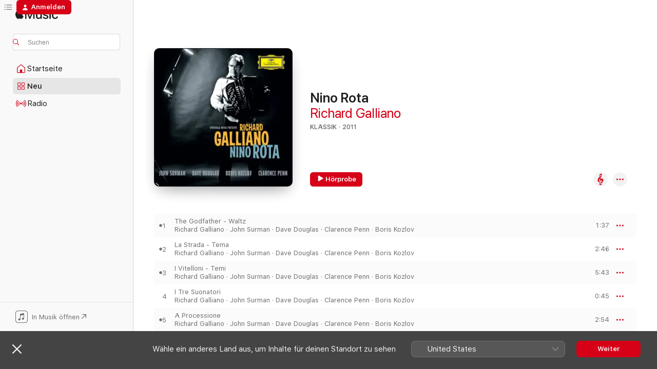

--- FILE ---
content_type: text/html
request_url: https://music.apple.com/de/album/nino-rota/1452134172
body_size: 26680
content:
<!DOCTYPE html>
<html dir="ltr" lang="de-DE">
    <head>
        <!-- prettier-ignore -->
        <meta charset="utf-8">
        <!-- prettier-ignore -->
        <meta http-equiv="X-UA-Compatible" content="IE=edge">
        <!-- prettier-ignore -->
        <meta
            name="viewport"
            content="width=device-width,initial-scale=1,interactive-widget=resizes-content"
        >
        <!-- prettier-ignore -->
        <meta name="applicable-device" content="pc,mobile">
        <!-- prettier-ignore -->
        <meta name="referrer" content="strict-origin">
        <!-- prettier-ignore -->
        <link
            rel="apple-touch-icon"
            sizes="180x180"
            href="/assets/favicon/favicon-180.png"
        >
        <!-- prettier-ignore -->
        <link
            rel="icon"
            type="image/png"
            sizes="32x32"
            href="/assets/favicon/favicon-32.png"
        >
        <!-- prettier-ignore -->
        <link
            rel="icon"
            type="image/png"
            sizes="16x16"
            href="/assets/favicon/favicon-16.png"
        >
        <!-- prettier-ignore -->
        <link
            rel="mask-icon"
            href="/assets/favicon/favicon.svg"
            color="#fa233b"
        >
        <!-- prettier-ignore -->
        <link rel="manifest" href="/manifest.json">

        <title>‎Nino Rota – Album von Richard Galliano – Apple Music</title><!-- HEAD_svelte-1cypuwr_START --><link rel="preconnect" href="//www.apple.com/wss/fonts" crossorigin="anonymous"><link rel="stylesheet" href="//www.apple.com/wss/fonts?families=SF+Pro,v4%7CSF+Pro+Icons,v1&amp;display=swap" type="text/css" referrerpolicy="strict-origin-when-cross-origin"><!-- HEAD_svelte-1cypuwr_END --><!-- HEAD_svelte-eg3hvx_START -->    <meta name="description" content="Hör dir „Nino Rota“ von Richard Galliano auf Apple Music an. 2011. 20 Titel. Laufzeit: 1 Stunde 1 Minute."> <meta name="keywords" content="anhören, Nino Rota, Richard Galliano, Musik, Singles, Titel, Klassik, Musik streamen, Apple Music"> <link rel="canonical" href="https://classical.music.apple.com/de/album/1452134172">   <link rel="alternate" type="application/json+oembed" href="https://music.apple.com/api/oembed?url=https%3A%2F%2Fmusic.apple.com%2Fde%2Falbum%2Fnino-rota%2F1452134172" title="„Nino Rota“ von Richard Galliano bei Apple Music">  <meta name="al:ios:app_store_id" content="1108187390"> <meta name="al:ios:app_name" content="Apple Music"> <meta name="apple:content_id" content="1452134172"> <meta name="apple:title" content="Nino Rota"> <meta name="apple:description" content="Hör dir „Nino Rota“ von Richard Galliano auf Apple Music an. 2011. 20 Titel. Laufzeit: 1 Stunde 1 Minute.">   <meta property="og:title" content="„Nino Rota“ von Richard Galliano bei Apple Music"> <meta property="og:description" content="Album · 2011 · 20 Titel"> <meta property="og:site_name" content="Apple Music – Webplayer"> <meta property="og:url" content="https://music.apple.com/de/album/nino-rota/1452134172"> <meta property="og:image" content="https://is1-ssl.mzstatic.com/image/thumb/Music114/v4/f4/29/51/f4295177-e2bd-e8d1-40fe-6d38f52e3704/00028947646150.rgb.jpg/1200x630bf-60.jpg"> <meta property="og:image:secure_url" content="https://is1-ssl.mzstatic.com/image/thumb/Music114/v4/f4/29/51/f4295177-e2bd-e8d1-40fe-6d38f52e3704/00028947646150.rgb.jpg/1200x630bf-60.jpg"> <meta property="og:image:alt" content="„Nino Rota“ von Richard Galliano bei Apple Music"> <meta property="og:image:width" content="1200"> <meta property="og:image:height" content="630"> <meta property="og:image:type" content="image/jpg"> <meta property="og:type" content="music.album"> <meta property="og:locale" content="de_DE">  <meta property="music:song_count" content="20"> <meta property="music:song" content="https://music.apple.com/de/song/the-godfather-waltz/1452134318"> <meta property="music:song:preview_url:secure_url" content="https://music.apple.com/de/song/the-godfather-waltz/1452134318"> <meta property="music:song:disc" content="1"> <meta property="music:song:duration" content="PT1M37S"> <meta property="music:song:track" content="1">  <meta property="music:song" content="https://music.apple.com/de/song/la-strada-tema/1452134606"> <meta property="music:song:preview_url:secure_url" content="https://music.apple.com/de/song/la-strada-tema/1452134606"> <meta property="music:song:disc" content="1"> <meta property="music:song:duration" content="PT2M46S"> <meta property="music:song:track" content="2">  <meta property="music:song" content="https://music.apple.com/de/song/i-vitelloni-temi/1452134617"> <meta property="music:song:preview_url:secure_url" content="https://music.apple.com/de/song/i-vitelloni-temi/1452134617"> <meta property="music:song:disc" content="1"> <meta property="music:song:duration" content="PT5M43S"> <meta property="music:song:track" content="3">  <meta property="music:song" content="https://music.apple.com/de/song/i-tre-suonatori/1452134625"> <meta property="music:song:preview_url:secure_url" content="https://music.apple.com/de/song/i-tre-suonatori/1452134625"> <meta property="music:song:disc" content="1"> <meta property="music:song:duration" content="PT45S"> <meta property="music:song:track" content="4">  <meta property="music:song" content="https://music.apple.com/de/song/a-processione/1452134632"> <meta property="music:song:preview_url:secure_url" content="https://music.apple.com/de/song/a-processione/1452134632"> <meta property="music:song:disc" content="1"> <meta property="music:song:duration" content="PT2M54S"> <meta property="music:song:track" content="5">  <meta property="music:song" content="https://music.apple.com/de/song/huit-et-demi-la-passerella-daddio/1452134793"> <meta property="music:song:preview_url:secure_url" content="https://music.apple.com/de/song/huit-et-demi-la-passerella-daddio/1452134793"> <meta property="music:song:disc" content="1"> <meta property="music:song:duration" content="PT5M19S"> <meta property="music:song:track" content="6">  <meta property="music:song" content="https://music.apple.com/de/song/solitudine-di-gelsomina/1452134808"> <meta property="music:song:preview_url:secure_url" content="https://music.apple.com/de/song/solitudine-di-gelsomina/1452134808"> <meta property="music:song:disc" content="1"> <meta property="music:song:duration" content="PT2M18S"> <meta property="music:song:track" content="7">  <meta property="music:song" content="https://music.apple.com/de/song/il-circo-giraffa/1452134940"> <meta property="music:song:preview_url:secure_url" content="https://music.apple.com/de/song/il-circo-giraffa/1452134940"> <meta property="music:song:disc" content="1"> <meta property="music:song:duration" content="PT1M45S"> <meta property="music:song:track" content="8">  <meta property="music:song" content="https://music.apple.com/de/song/il-matto-sul-filo/1452134954"> <meta property="music:song:preview_url:secure_url" content="https://music.apple.com/de/song/il-matto-sul-filo/1452134954"> <meta property="music:song:disc" content="1"> <meta property="music:song:duration" content="PT1M54S"> <meta property="music:song:track" content="9">  <meta property="music:song" content="https://music.apple.com/de/song/the-godfather-love-theme/1452135058"> <meta property="music:song:preview_url:secure_url" content="https://music.apple.com/de/song/the-godfather-love-theme/1452135058"> <meta property="music:song:disc" content="1"> <meta property="music:song:duration" content="PT4M19S"> <meta property="music:song:track" content="10">  <meta property="music:song" content="https://music.apple.com/de/song/gelsomina/1452135076"> <meta property="music:song:preview_url:secure_url" content="https://music.apple.com/de/song/gelsomina/1452135076"> <meta property="music:song:disc" content="1"> <meta property="music:song:duration" content="PT1M50S"> <meta property="music:song:track" content="11">  <meta property="music:song" content="https://music.apple.com/de/song/i-notti-di-cabiria-tema/1452135120"> <meta property="music:song:preview_url:secure_url" content="https://music.apple.com/de/song/i-notti-di-cabiria-tema/1452135120"> <meta property="music:song:disc" content="1"> <meta property="music:song:duration" content="PT4M21S"> <meta property="music:song:track" content="12">  <meta property="music:song" content="https://music.apple.com/de/song/zampano-e-la-vedova/1452135134"> <meta property="music:song:preview_url:secure_url" content="https://music.apple.com/de/song/zampano-e-la-vedova/1452135134"> <meta property="music:song:disc" content="1"> <meta property="music:song:duration" content="PT3M45S"> <meta property="music:song:track" content="13">  <meta property="music:song" content="https://music.apple.com/de/song/la-strada-la-partenza-del-convento/1452135210"> <meta property="music:song:preview_url:secure_url" content="https://music.apple.com/de/song/la-strada-la-partenza-del-convento/1452135210"> <meta property="music:song:disc" content="1"> <meta property="music:song:duration" content="PT2M34S"> <meta property="music:song:track" content="14">  <meta property="music:song" content="https://music.apple.com/de/song/la-strada-addio-del-matto/1452135226"> <meta property="music:song:preview_url:secure_url" content="https://music.apple.com/de/song/la-strada-addio-del-matto/1452135226"> <meta property="music:song:disc" content="1"> <meta property="music:song:duration" content="PT1M58S"> <meta property="music:song:track" content="15">  <meta property="music:song" content="https://music.apple.com/de/song/la-dolce-vita-temi/1452135331"> <meta property="music:song:preview_url:secure_url" content="https://music.apple.com/de/song/la-dolce-vita-temi/1452135331"> <meta property="music:song:disc" content="1"> <meta property="music:song:duration" content="PT4M26S"> <meta property="music:song:track" content="16">  <meta property="music:song" content="https://music.apple.com/de/song/giulietta-degli-spiriti-rosa-avrata/1452135341"> <meta property="music:song:preview_url:secure_url" content="https://music.apple.com/de/song/giulietta-degli-spiriti-rosa-avrata/1452135341"> <meta property="music:song:disc" content="1"> <meta property="music:song:duration" content="PT5M48S"> <meta property="music:song:track" content="17">  <meta property="music:song" content="https://music.apple.com/de/song/amarcord-le-manine-di-primavera/1452135352"> <meta property="music:song:preview_url:secure_url" content="https://music.apple.com/de/song/amarcord-le-manine-di-primavera/1452135352"> <meta property="music:song:disc" content="1"> <meta property="music:song:duration" content="PT1M47S"> <meta property="music:song:track" content="18">  <meta property="music:song" content="https://music.apple.com/de/song/amarcord-tema/1452135486"> <meta property="music:song:preview_url:secure_url" content="https://music.apple.com/de/song/amarcord-tema/1452135486"> <meta property="music:song:disc" content="1"> <meta property="music:song:duration" content="PT2M24S"> <meta property="music:song:track" content="19">  <meta property="music:song" content="https://music.apple.com/de/song/nino/1452135496"> <meta property="music:song:preview_url:secure_url" content="https://music.apple.com/de/song/nino/1452135496"> <meta property="music:song:disc" content="1"> <meta property="music:song:duration" content="PT3M8S"> <meta property="music:song:track" content="20">   <meta property="music:musician" content="https://music.apple.com/de/artist/richard-galliano/41914533"> <meta property="music:release_date" content="2011-01-01T00:00:00.000Z">   <meta name="twitter:title" content="„Nino Rota“ von Richard Galliano bei Apple Music"> <meta name="twitter:description" content="Album · 2011 · 20 Titel"> <meta name="twitter:site" content="@AppleMusic"> <meta name="twitter:image" content="https://is1-ssl.mzstatic.com/image/thumb/Music114/v4/f4/29/51/f4295177-e2bd-e8d1-40fe-6d38f52e3704/00028947646150.rgb.jpg/600x600bf-60.jpg"> <meta name="twitter:image:alt" content="„Nino Rota“ von Richard Galliano bei Apple Music"> <meta name="twitter:card" content="summary">       <!-- HTML_TAG_START -->
                <script id=schema:music-album type="application/ld+json">
                    {"@context":"http://schema.org","@type":"MusicAlbum","name":"Nino Rota","description":"Hör dir „Nino Rota“ von Richard Galliano auf Apple Music an. 2011. 20 Titel. Laufzeit: 1 Stunde 1 Minute.","citation":[{"@type":"MusicAlbum","image":"https://is1-ssl.mzstatic.com/image/thumb/Music124/v4/ab/78/d4/ab78d443-2acb-6035-2391-363595086478/mzi.mlkgqacv.jpg/1200x630bb.jpg","url":"https://music.apple.com/de/album/rota-fellini-luomo-dei-sogni/187779625","name":"Rota: Fellini - L'uomo dei sogni"},{"@type":"MusicAlbum","image":"https://is1-ssl.mzstatic.com/image/thumb/Music126/v4/2e/87/31/2e8731a7-fbcc-2f20-2758-e0dca31b4128/3760009292376.png/1200x630bb.jpg","url":"https://music.apple.com/de/album/est/1572085079","name":"EST"},{"@type":"MusicAlbum","image":"https://is1-ssl.mzstatic.com/image/thumb/Music/v4/44/19/b4/4419b4d1-f228-44ba-c509-b98d082d177c/cover.jpg/1200x630bb.jpg","url":"https://music.apple.com/de/album/from-paris-to-the-world/541766680","name":"From Paris to the World"},{"@type":"MusicAlbum","image":"https://is1-ssl.mzstatic.com/image/thumb/Music/f5/ef/c6/mzi.efqodhfs.jpg/1200x630bb.jpg","url":"https://music.apple.com/de/album/doubles-jeux/307038293","name":"Doubles Jeux"},{"@type":"MusicAlbum","image":"https://is1-ssl.mzstatic.com/image/thumb/Music7/v4/cc/88/ee/cc88ee7f-424a-c80e-9f1d-4fe6c484cec7/886970435321.jpg/1200x630bb.jpg","url":"https://music.apple.com/de/album/nino-rota-musica-e-sogno/997361383","name":"Nino Rota - Musica E Sogno"},{"@type":"MusicAlbum","image":"https://is1-ssl.mzstatic.com/image/thumb/Music123/v4/34/53/61/34536136-db7c-e754-e033-a690f42324f2/886445480474.jpg/1200x630bb.jpg","url":"https://music.apple.com/de/album/rota-music-for-film/1058398774","name":"Rota: Music for Film"},{"@type":"MusicAlbum","image":"https://is1-ssl.mzstatic.com/image/thumb/Music116/v4/a1/37/e4/a137e437-6dbb-aae6-42de-4ba9ac40fce7/5414939979811_cover.jpg/1200x630bb.jpg","url":"https://music.apple.com/de/album/sur-la-route/1610425868","name":"Sur la route"},{"@type":"MusicAlbum","image":"https://is1-ssl.mzstatic.com/image/thumb/Music/16/ac/30/mzi.fehzqxlk.jpg/1200x630bb.jpg","url":"https://music.apple.com/de/album/pascal-comelade-cobla-sant-jordi/456402979","name":"Pascal Comelade & Cobla Sant Jordi"},{"@type":"MusicAlbum","image":"https://is1-ssl.mzstatic.com/image/thumb/Music118/v4/04/99/a3/0499a362-dc11-7c6d-613e-b16b9a5070ce/3460503618626.jpg/1200x630bb.jpg","url":"https://music.apple.com/de/album/little-girl-blue/1434553367","name":"Little Girl Blue"},{"@type":"MusicAlbum","image":"https://is1-ssl.mzstatic.com/image/thumb/Music124/v4/b5/e3/1c/b5e31cb0-26fd-a0f0-d5af-c8918f6b46e1/mzi.ucnjizhw.jpg/1200x630bb.jpg","url":"https://music.apple.com/de/album/clarinet-latino/414675134","name":"Clarinet Latino"}],"tracks":[{"@type":"MusicRecording","name":"The Godfather - Waltz","duration":"PT1M37S","url":"https://music.apple.com/de/song/the-godfather-waltz/1452134318","offers":{"@type":"Offer","category":"free","price":0},"audio":{"@type":"AudioObject","potentialAction":{"@type":"ListenAction","expectsAcceptanceOf":{"@type":"Offer","category":"free"},"target":{"@type":"EntryPoint","actionPlatform":"https://music.apple.com/de/song/the-godfather-waltz/1452134318"}},"name":"The Godfather - Waltz","contentUrl":"https://audio-ssl.itunes.apple.com/itunes-assets/AudioPreview115/v4/9e/f2/0d/9ef20dde-0d71-d9c3-3a9f-0ab321dfc2f4/mzaf_9521959570903655468.plus.aac.p.m4a","duration":"PT1M37S","uploadDate":"2011-01-01","thumbnailUrl":"https://is1-ssl.mzstatic.com/image/thumb/Music114/v4/f4/29/51/f4295177-e2bd-e8d1-40fe-6d38f52e3704/00028947646150.rgb.jpg/1200x630bb.jpg"}},{"@type":"MusicRecording","name":"La Strada - Tema","duration":"PT2M46S","url":"https://music.apple.com/de/song/la-strada-tema/1452134606","offers":{"@type":"Offer","category":"free","price":0},"audio":{"@type":"AudioObject","potentialAction":{"@type":"ListenAction","expectsAcceptanceOf":{"@type":"Offer","category":"free"},"target":{"@type":"EntryPoint","actionPlatform":"https://music.apple.com/de/song/la-strada-tema/1452134606"}},"name":"La Strada - Tema","contentUrl":"https://audio-ssl.itunes.apple.com/itunes-assets/AudioPreview115/v4/b4/ee/f6/b4eef6e3-549d-043e-5d86-c0a621fd58a4/mzaf_2286800505484472730.plus.aac.ep.m4a","duration":"PT2M46S","uploadDate":"2011-01-01","thumbnailUrl":"https://is1-ssl.mzstatic.com/image/thumb/Music114/v4/f4/29/51/f4295177-e2bd-e8d1-40fe-6d38f52e3704/00028947646150.rgb.jpg/1200x630bb.jpg"}},{"@type":"MusicRecording","name":"I Vitelloni - Temi","duration":"PT5M43S","url":"https://music.apple.com/de/song/i-vitelloni-temi/1452134617","offers":{"@type":"Offer","category":"free","price":0},"audio":{"@type":"AudioObject","potentialAction":{"@type":"ListenAction","expectsAcceptanceOf":{"@type":"Offer","category":"free"},"target":{"@type":"EntryPoint","actionPlatform":"https://music.apple.com/de/song/i-vitelloni-temi/1452134617"}},"name":"I Vitelloni - Temi","contentUrl":"https://audio-ssl.itunes.apple.com/itunes-assets/AudioPreview125/v4/c1/0d/2d/c10d2df9-d3d8-5865-dafd-acb14603587d/mzaf_6121376869186175591.plus.aac.ep.m4a","duration":"PT5M43S","uploadDate":"2011-01-01","thumbnailUrl":"https://is1-ssl.mzstatic.com/image/thumb/Music114/v4/f4/29/51/f4295177-e2bd-e8d1-40fe-6d38f52e3704/00028947646150.rgb.jpg/1200x630bb.jpg"}},{"@type":"MusicRecording","name":"I Tre Suonatori","duration":"PT45S","url":"https://music.apple.com/de/song/i-tre-suonatori/1452134625","offers":{"@type":"Offer","category":"free","price":0},"audio":{"@type":"AudioObject","potentialAction":{"@type":"ListenAction","expectsAcceptanceOf":{"@type":"Offer","category":"free"},"target":{"@type":"EntryPoint","actionPlatform":"https://music.apple.com/de/song/i-tre-suonatori/1452134625"}},"name":"I Tre Suonatori","contentUrl":"https://audio-ssl.itunes.apple.com/itunes-assets/AudioPreview125/v4/b1/51/2e/b1512e30-6929-9009-6a67-44e543d23843/mzaf_11548586104195677968.plus.aac.p.m4a","duration":"PT45S","uploadDate":"2011-01-01","thumbnailUrl":"https://is1-ssl.mzstatic.com/image/thumb/Music114/v4/f4/29/51/f4295177-e2bd-e8d1-40fe-6d38f52e3704/00028947646150.rgb.jpg/1200x630bb.jpg"}},{"@type":"MusicRecording","name":"A Processione","duration":"PT2M54S","url":"https://music.apple.com/de/song/a-processione/1452134632","offers":{"@type":"Offer","category":"free","price":0},"audio":{"@type":"AudioObject","potentialAction":{"@type":"ListenAction","expectsAcceptanceOf":{"@type":"Offer","category":"free"},"target":{"@type":"EntryPoint","actionPlatform":"https://music.apple.com/de/song/a-processione/1452134632"}},"name":"A Processione","contentUrl":"https://audio-ssl.itunes.apple.com/itunes-assets/AudioPreview125/v4/02/66/b7/0266b743-70f0-a560-5826-d39b78d3fde7/mzaf_15432980956686213525.plus.aac.ep.m4a","duration":"PT2M54S","uploadDate":"2011-01-01","thumbnailUrl":"https://is1-ssl.mzstatic.com/image/thumb/Music114/v4/f4/29/51/f4295177-e2bd-e8d1-40fe-6d38f52e3704/00028947646150.rgb.jpg/1200x630bb.jpg"}},{"@type":"MusicRecording","name":"Huit Et Demi - La Passerella D'Addio","duration":"PT5M19S","url":"https://music.apple.com/de/song/huit-et-demi-la-passerella-daddio/1452134793","offers":{"@type":"Offer","category":"free","price":0},"audio":{"@type":"AudioObject","potentialAction":{"@type":"ListenAction","expectsAcceptanceOf":{"@type":"Offer","category":"free"},"target":{"@type":"EntryPoint","actionPlatform":"https://music.apple.com/de/song/huit-et-demi-la-passerella-daddio/1452134793"}},"name":"Huit Et Demi - La Passerella D'Addio","contentUrl":"https://audio-ssl.itunes.apple.com/itunes-assets/AudioPreview115/v4/9e/c2/00/9ec200b5-ac15-6e23-2aa5-a3eee8348c68/mzaf_17116241155576183371.plus.aac.ep.m4a","duration":"PT5M19S","uploadDate":"2011-01-01","thumbnailUrl":"https://is1-ssl.mzstatic.com/image/thumb/Music114/v4/f4/29/51/f4295177-e2bd-e8d1-40fe-6d38f52e3704/00028947646150.rgb.jpg/1200x630bb.jpg"}},{"@type":"MusicRecording","name":"Solitudine Di Gelsomina","duration":"PT2M18S","url":"https://music.apple.com/de/song/solitudine-di-gelsomina/1452134808","offers":{"@type":"Offer","category":"free","price":0},"audio":{"@type":"AudioObject","potentialAction":{"@type":"ListenAction","expectsAcceptanceOf":{"@type":"Offer","category":"free"},"target":{"@type":"EntryPoint","actionPlatform":"https://music.apple.com/de/song/solitudine-di-gelsomina/1452134808"}},"name":"Solitudine Di Gelsomina","contentUrl":"https://audio-ssl.itunes.apple.com/itunes-assets/AudioPreview125/v4/28/1b/6a/281b6abd-b9ee-edd3-0fec-face4b0ab91d/mzaf_17850133581947529778.plus.aac.p.m4a","duration":"PT2M18S","uploadDate":"2011-01-01","thumbnailUrl":"https://is1-ssl.mzstatic.com/image/thumb/Music114/v4/f4/29/51/f4295177-e2bd-e8d1-40fe-6d38f52e3704/00028947646150.rgb.jpg/1200x630bb.jpg"}},{"@type":"MusicRecording","name":"Il Circo Giraffa","duration":"PT1M45S","url":"https://music.apple.com/de/song/il-circo-giraffa/1452134940","offers":{"@type":"Offer","category":"free","price":0},"audio":{"@type":"AudioObject","potentialAction":{"@type":"ListenAction","expectsAcceptanceOf":{"@type":"Offer","category":"free"},"target":{"@type":"EntryPoint","actionPlatform":"https://music.apple.com/de/song/il-circo-giraffa/1452134940"}},"name":"Il Circo Giraffa","contentUrl":"https://audio-ssl.itunes.apple.com/itunes-assets/AudioPreview125/v4/1a/f9/d1/1af9d11b-7497-3d27-04cb-4a4a5e8537f6/mzaf_10152310078864592813.plus.aac.p.m4a","duration":"PT1M45S","uploadDate":"2011-01-01","thumbnailUrl":"https://is1-ssl.mzstatic.com/image/thumb/Music114/v4/f4/29/51/f4295177-e2bd-e8d1-40fe-6d38f52e3704/00028947646150.rgb.jpg/1200x630bb.jpg"}},{"@type":"MusicRecording","name":"Il Matto Sul Filo","duration":"PT1M54S","url":"https://music.apple.com/de/song/il-matto-sul-filo/1452134954","offers":{"@type":"Offer","category":"free","price":0},"audio":{"@type":"AudioObject","potentialAction":{"@type":"ListenAction","expectsAcceptanceOf":{"@type":"Offer","category":"free"},"target":{"@type":"EntryPoint","actionPlatform":"https://music.apple.com/de/song/il-matto-sul-filo/1452134954"}},"name":"Il Matto Sul Filo","contentUrl":"https://audio-ssl.itunes.apple.com/itunes-assets/AudioPreview115/v4/33/88/05/338805fa-a3df-7b55-8d7f-2e08f4bd03ed/mzaf_10213380880052418328.plus.aac.p.m4a","duration":"PT1M54S","uploadDate":"2011-01-01","thumbnailUrl":"https://is1-ssl.mzstatic.com/image/thumb/Music114/v4/f4/29/51/f4295177-e2bd-e8d1-40fe-6d38f52e3704/00028947646150.rgb.jpg/1200x630bb.jpg"}},{"@type":"MusicRecording","name":"The Godfather - Love Theme","duration":"PT4M19S","url":"https://music.apple.com/de/song/the-godfather-love-theme/1452135058","offers":{"@type":"Offer","category":"free","price":0},"audio":{"@type":"AudioObject","potentialAction":{"@type":"ListenAction","expectsAcceptanceOf":{"@type":"Offer","category":"free"},"target":{"@type":"EntryPoint","actionPlatform":"https://music.apple.com/de/song/the-godfather-love-theme/1452135058"}},"name":"The Godfather - Love Theme","contentUrl":"https://audio-ssl.itunes.apple.com/itunes-assets/AudioPreview125/v4/d1/03/01/d103012c-7a1a-0b55-4772-a70c78f33d6f/mzaf_17924294451736307960.plus.aac.ep.m4a","duration":"PT4M19S","uploadDate":"2011-01-01","thumbnailUrl":"https://is1-ssl.mzstatic.com/image/thumb/Music114/v4/f4/29/51/f4295177-e2bd-e8d1-40fe-6d38f52e3704/00028947646150.rgb.jpg/1200x630bb.jpg"}},{"@type":"MusicRecording","name":"Gelsomina","duration":"PT1M50S","url":"https://music.apple.com/de/song/gelsomina/1452135076","offers":{"@type":"Offer","category":"free","price":0},"audio":{"@type":"AudioObject","potentialAction":{"@type":"ListenAction","expectsAcceptanceOf":{"@type":"Offer","category":"free"},"target":{"@type":"EntryPoint","actionPlatform":"https://music.apple.com/de/song/gelsomina/1452135076"}},"name":"Gelsomina","contentUrl":"https://audio-ssl.itunes.apple.com/itunes-assets/AudioPreview125/v4/10/fc/35/10fc35dd-1860-8093-cb32-d1c9fe338548/mzaf_3315609568138009990.plus.aac.p.m4a","duration":"PT1M50S","uploadDate":"2011-01-01","thumbnailUrl":"https://is1-ssl.mzstatic.com/image/thumb/Music114/v4/f4/29/51/f4295177-e2bd-e8d1-40fe-6d38f52e3704/00028947646150.rgb.jpg/1200x630bb.jpg"}},{"@type":"MusicRecording","name":"I Notti Di Cabiria - Tema","duration":"PT4M21S","url":"https://music.apple.com/de/song/i-notti-di-cabiria-tema/1452135120","offers":{"@type":"Offer","category":"free","price":0},"audio":{"@type":"AudioObject","potentialAction":{"@type":"ListenAction","expectsAcceptanceOf":{"@type":"Offer","category":"free"},"target":{"@type":"EntryPoint","actionPlatform":"https://music.apple.com/de/song/i-notti-di-cabiria-tema/1452135120"}},"name":"I Notti Di Cabiria - Tema","contentUrl":"https://audio-ssl.itunes.apple.com/itunes-assets/AudioPreview125/v4/67/6c/ac/676cac47-d73c-be15-845e-c696d4d143a1/mzaf_9164292980796998522.plus.aac.ep.m4a","duration":"PT4M21S","uploadDate":"2011-01-01","thumbnailUrl":"https://is1-ssl.mzstatic.com/image/thumb/Music114/v4/f4/29/51/f4295177-e2bd-e8d1-40fe-6d38f52e3704/00028947646150.rgb.jpg/1200x630bb.jpg"}},{"@type":"MusicRecording","name":"Zampano E La Vedova","duration":"PT3M45S","url":"https://music.apple.com/de/song/zampano-e-la-vedova/1452135134","offers":{"@type":"Offer","category":"free","price":0},"audio":{"@type":"AudioObject","potentialAction":{"@type":"ListenAction","expectsAcceptanceOf":{"@type":"Offer","category":"free"},"target":{"@type":"EntryPoint","actionPlatform":"https://music.apple.com/de/song/zampano-e-la-vedova/1452135134"}},"name":"Zampano E La Vedova","contentUrl":"https://audio-ssl.itunes.apple.com/itunes-assets/AudioPreview125/v4/94/ca/7b/94ca7b0a-e031-f698-a542-074048574a42/mzaf_14375021119494943083.plus.aac.ep.m4a","duration":"PT3M45S","uploadDate":"2011-01-01","thumbnailUrl":"https://is1-ssl.mzstatic.com/image/thumb/Music114/v4/f4/29/51/f4295177-e2bd-e8d1-40fe-6d38f52e3704/00028947646150.rgb.jpg/1200x630bb.jpg"}},{"@type":"MusicRecording","name":"La Strada - La Partenza Del Convento","duration":"PT2M34S","url":"https://music.apple.com/de/song/la-strada-la-partenza-del-convento/1452135210","offers":{"@type":"Offer","category":"free","price":0},"audio":{"@type":"AudioObject","potentialAction":{"@type":"ListenAction","expectsAcceptanceOf":{"@type":"Offer","category":"free"},"target":{"@type":"EntryPoint","actionPlatform":"https://music.apple.com/de/song/la-strada-la-partenza-del-convento/1452135210"}},"name":"La Strada - La Partenza Del Convento","contentUrl":"https://audio-ssl.itunes.apple.com/itunes-assets/AudioPreview125/v4/8d/1d/a8/8d1da806-b054-26fc-6c30-116f871a20b8/mzaf_12722128244096925450.plus.aac.ep.m4a","duration":"PT2M34S","uploadDate":"2011-01-01","thumbnailUrl":"https://is1-ssl.mzstatic.com/image/thumb/Music114/v4/f4/29/51/f4295177-e2bd-e8d1-40fe-6d38f52e3704/00028947646150.rgb.jpg/1200x630bb.jpg"}},{"@type":"MusicRecording","name":"La Strada - Addio Del Matto","duration":"PT1M58S","url":"https://music.apple.com/de/song/la-strada-addio-del-matto/1452135226","offers":{"@type":"Offer","category":"free","price":0},"audio":{"@type":"AudioObject","potentialAction":{"@type":"ListenAction","expectsAcceptanceOf":{"@type":"Offer","category":"free"},"target":{"@type":"EntryPoint","actionPlatform":"https://music.apple.com/de/song/la-strada-addio-del-matto/1452135226"}},"name":"La Strada - Addio Del Matto","contentUrl":"https://audio-ssl.itunes.apple.com/itunes-assets/AudioPreview115/v4/8e/9b/d5/8e9bd551-832d-d39d-e33e-737387da4ac5/mzaf_17132436669238444675.plus.aac.p.m4a","duration":"PT1M58S","uploadDate":"2011-01-01","thumbnailUrl":"https://is1-ssl.mzstatic.com/image/thumb/Music114/v4/f4/29/51/f4295177-e2bd-e8d1-40fe-6d38f52e3704/00028947646150.rgb.jpg/1200x630bb.jpg"}},{"@type":"MusicRecording","name":"La Dolce Vita - Temi","duration":"PT4M26S","url":"https://music.apple.com/de/song/la-dolce-vita-temi/1452135331","offers":{"@type":"Offer","category":"free","price":0},"audio":{"@type":"AudioObject","potentialAction":{"@type":"ListenAction","expectsAcceptanceOf":{"@type":"Offer","category":"free"},"target":{"@type":"EntryPoint","actionPlatform":"https://music.apple.com/de/song/la-dolce-vita-temi/1452135331"}},"name":"La Dolce Vita - Temi","contentUrl":"https://audio-ssl.itunes.apple.com/itunes-assets/AudioPreview125/v4/d1/2c/28/d12c28f2-235b-eb8b-481a-fda8c0646a89/mzaf_3727458808219964195.plus.aac.ep.m4a","duration":"PT4M26S","uploadDate":"2011-01-01","thumbnailUrl":"https://is1-ssl.mzstatic.com/image/thumb/Music114/v4/f4/29/51/f4295177-e2bd-e8d1-40fe-6d38f52e3704/00028947646150.rgb.jpg/1200x630bb.jpg"}},{"@type":"MusicRecording","name":"Giulietta Degli Spiriti (Rosa Avrata)","duration":"PT5M48S","url":"https://music.apple.com/de/song/giulietta-degli-spiriti-rosa-avrata/1452135341","offers":{"@type":"Offer","category":"free","price":0},"audio":{"@type":"AudioObject","potentialAction":{"@type":"ListenAction","expectsAcceptanceOf":{"@type":"Offer","category":"free"},"target":{"@type":"EntryPoint","actionPlatform":"https://music.apple.com/de/song/giulietta-degli-spiriti-rosa-avrata/1452135341"}},"name":"Giulietta Degli Spiriti (Rosa Avrata)","contentUrl":"https://audio-ssl.itunes.apple.com/itunes-assets/AudioPreview125/v4/d9/8d/5d/d98d5dd3-48ec-de9e-b1b6-70547229c47c/mzaf_9958130953960280444.plus.aac.ep.m4a","duration":"PT5M48S","uploadDate":"2011-01-01","thumbnailUrl":"https://is1-ssl.mzstatic.com/image/thumb/Music114/v4/f4/29/51/f4295177-e2bd-e8d1-40fe-6d38f52e3704/00028947646150.rgb.jpg/1200x630bb.jpg"}},{"@type":"MusicRecording","name":"Amarcord - Le Manine Di Primavera","duration":"PT1M47S","url":"https://music.apple.com/de/song/amarcord-le-manine-di-primavera/1452135352","offers":{"@type":"Offer","category":"free","price":0},"audio":{"@type":"AudioObject","potentialAction":{"@type":"ListenAction","expectsAcceptanceOf":{"@type":"Offer","category":"free"},"target":{"@type":"EntryPoint","actionPlatform":"https://music.apple.com/de/song/amarcord-le-manine-di-primavera/1452135352"}},"name":"Amarcord - Le Manine Di Primavera","contentUrl":"https://audio-ssl.itunes.apple.com/itunes-assets/AudioPreview125/v4/ad/45/d9/ad45d989-9da2-af51-94bf-1b6018a04c8c/mzaf_16950229382984496295.plus.aac.p.m4a","duration":"PT1M47S","uploadDate":"2011-01-01","thumbnailUrl":"https://is1-ssl.mzstatic.com/image/thumb/Music114/v4/f4/29/51/f4295177-e2bd-e8d1-40fe-6d38f52e3704/00028947646150.rgb.jpg/1200x630bb.jpg"}},{"@type":"MusicRecording","name":"Amarcord - Tema","duration":"PT2M24S","url":"https://music.apple.com/de/song/amarcord-tema/1452135486","offers":{"@type":"Offer","category":"free","price":0},"audio":{"@type":"AudioObject","potentialAction":{"@type":"ListenAction","expectsAcceptanceOf":{"@type":"Offer","category":"free"},"target":{"@type":"EntryPoint","actionPlatform":"https://music.apple.com/de/song/amarcord-tema/1452135486"}},"name":"Amarcord - Tema","contentUrl":"https://audio-ssl.itunes.apple.com/itunes-assets/AudioPreview115/v4/89/a2/fa/89a2fa2a-f151-8c59-75ec-5a7a768bcae8/mzaf_4607379998475313071.plus.aac.p.m4a","duration":"PT2M24S","uploadDate":"2011-01-01","thumbnailUrl":"https://is1-ssl.mzstatic.com/image/thumb/Music114/v4/f4/29/51/f4295177-e2bd-e8d1-40fe-6d38f52e3704/00028947646150.rgb.jpg/1200x630bb.jpg"}},{"@type":"MusicRecording","name":"Nino","duration":"PT3M8S","url":"https://music.apple.com/de/song/nino/1452135496","offers":{"@type":"Offer","category":"free","price":0},"audio":{"@type":"AudioObject","potentialAction":{"@type":"ListenAction","expectsAcceptanceOf":{"@type":"Offer","category":"free"},"target":{"@type":"EntryPoint","actionPlatform":"https://music.apple.com/de/song/nino/1452135496"}},"name":"Nino","contentUrl":"https://audio-ssl.itunes.apple.com/itunes-assets/AudioPreview115/v4/01/34/75/013475d1-79ce-3baf-61f4-57549ba5ef71/mzaf_5836392800567212822.plus.aac.ep.m4a","duration":"PT3M8S","uploadDate":"2011-01-01","thumbnailUrl":"https://is1-ssl.mzstatic.com/image/thumb/Music114/v4/f4/29/51/f4295177-e2bd-e8d1-40fe-6d38f52e3704/00028947646150.rgb.jpg/1200x630bb.jpg"}}],"workExample":[{"@type":"MusicAlbum","image":"https://is1-ssl.mzstatic.com/image/thumb/Music124/v4/98/d4/c1/98d4c107-5160-34ab-76e4-daa5e4970de6/cover.jpg/1200x630bb.jpg","url":"https://music.apple.com/de/album/mare-nostrum/269300649","name":"Mare Nostrum"},{"@type":"MusicAlbum","image":"https://is1-ssl.mzstatic.com/image/thumb/Music124/v4/1f/33/83/1f338314-e989-5e5a-d27d-bfcf4b83abc2/cover.jpg/1200x630bb.jpg","url":"https://music.apple.com/de/album/mare-nostrum-ii-bonus-track-version/1074345598","name":"Mare Nostrum II (Bonus Track Version)"},{"@type":"MusicAlbum","image":"https://is1-ssl.mzstatic.com/image/thumb/Music124/v4/81/e8/d7/81e8d709-65f1-3563-27e3-968b32bd8261/cover.jpg/1200x630bb.jpg","url":"https://music.apple.com/de/album/mare-nostrum-iii/1444440334","name":"Mare Nostrum III"},{"@type":"MusicAlbum","image":"https://is1-ssl.mzstatic.com/image/thumb/Music221/v4/8b/4c/96/8b4c967f-4f41-e886-9dff-691f125b0f4b/cover.jpg/1200x630bb.jpg","url":"https://music.apple.com/de/album/mare-nostrum-iv/1791128970","name":"Mare Nostrum IV"},{"@type":"MusicAlbum","image":"https://is1-ssl.mzstatic.com/image/thumb/Music/b4/68/1b/mzi.jogbzqgh.tif/1200x630bb.jpg","url":"https://music.apple.com/de/album/lhymne-%C3%A0-lamour-if-you-love-me/260674270","name":"L'hymne à l'amour (If You Love Me)"},{"@type":"MusicAlbum","image":"https://is1-ssl.mzstatic.com/image/thumb/Music116/v4/b8/8a/6e/b88a6e03-8a0c-e93c-3ad2-0a136fee7391/cover.jpg/1200x630bb.jpg","url":"https://music.apple.com/de/album/an-evening-with-live-at-the-theaterst%C3%BCbchen-kassel/1198193475","name":"An Evening With (Live at the Theaterstübchen, Kassel)"},{"@type":"MusicAlbum","image":"https://is1-ssl.mzstatic.com/image/thumb/Music71/v4/6a/11/cc/6a11ccdc-0a6c-f3ca-b2ae-b0e6cfc16855/Cover.iTunes.New_Jazz_Musette.jpg/1200x630bb.jpg","url":"https://music.apple.com/de/album/new-jazz-musette/1155493592","name":"New Jazz Musette"},{"@type":"MusicAlbum","image":"https://is1-ssl.mzstatic.com/image/thumb/Music114/v4/eb/0b/ec/eb0bec10-91c4-6c94-9a0b-540a41613ced/20UMGIM61574.rgb.jpg/1200x630bb.jpg","url":"https://music.apple.com/de/album/valse-s/1529114239","name":"Valse(s)"},{"@type":"MusicAlbum","image":"https://is1-ssl.mzstatic.com/image/thumb/Music123/v4/d0/73/af/d073af1d-c488-7094-df19-2cb688ff25fa/00028948037124.rgb.jpg/1200x630bb.jpg","url":"https://music.apple.com/de/album/richard-galliano-bach/1469548092","name":"Richard Galliano-Bach"},{"@type":"MusicAlbum","image":"https://is1-ssl.mzstatic.com/image/thumb/Music118/v4/24/68/1b/24681bbb-4901-1136-e8ea-81abfc9caf1b/0859381109235.jpg/1200x630bb.jpg","url":"https://music.apple.com/de/album/blow-up/1434628361","name":"Blow Up"},{"@type":"MusicAlbum","image":"https://is1-ssl.mzstatic.com/image/thumb/Music221/v4/db/53/5f/db535f91-212c-995a-8660-b3a33f18cad8/0725095024723_cover.jpg/1200x630bb.jpg","url":"https://music.apple.com/de/album/swiss-radio-days-jazz-series-vol-47-feat-sebastien/1770186311","name":"Swiss Radio Days Jazz Series, Vol. 47 (feat. Sebastien Giniaux & Diego Imbert) [Live At Cully 2022]"},{"@type":"MusicAlbum","image":"https://is1-ssl.mzstatic.com/image/thumb/Features114/v4/2e/8d/d3/2e8dd300-9320-b4b5-f649-5d0ea7f5000a/dj.euxsskcc.jpg/1200x630bb.jpg","url":"https://music.apple.com/de/album/from-billie-holiday-to-edith-piaf-live-in-marciac/374305257","name":"From Billie Holiday to Edith Piaf: Live in Marciac"},{"@type":"MusicAlbum","image":"https://is1-ssl.mzstatic.com/image/thumb/Music126/v4/0a/17/e8/0a17e87a-a5ef-4a9b-8f60-b04c7ca680f1/886449304134.jpg/1200x630bb.jpg","url":"https://music.apple.com/de/album/the-los-angeles-sessions/1690375284","name":"The Los Angeles Sessions"},{"@type":"MusicAlbum","image":"https://is1-ssl.mzstatic.com/image/thumb/Music118/v4/a8/cb/83/a8cb8319-aa63-5f8b-9862-ff7160c8f513/0886443426948.jpg/1200x630bb.jpg","url":"https://music.apple.com/de/album/new-york-tango-feat-bir%C3%A9li-lagr%C3%A8ne-al-foster-george-mraz/1434615880","name":"New York Tango (feat. Biréli Lagrène, Al Foster & George Mraz)"},{"@type":"MusicAlbum","image":"https://is1-ssl.mzstatic.com/image/thumb/Music114/v4/6b/dc/e8/6bdce8ed-9a1a-e8f9-938d-3c35e70ef315/00028948126644.rgb.jpg/1200x630bb.jpg","url":"https://music.apple.com/de/album/mozart/1452641317","name":"Mozart"},{"@type":"MusicRecording","name":"The Godfather - Waltz","duration":"PT1M37S","url":"https://music.apple.com/de/song/the-godfather-waltz/1452134318","offers":{"@type":"Offer","category":"free","price":0},"audio":{"@type":"AudioObject","potentialAction":{"@type":"ListenAction","expectsAcceptanceOf":{"@type":"Offer","category":"free"},"target":{"@type":"EntryPoint","actionPlatform":"https://music.apple.com/de/song/the-godfather-waltz/1452134318"}},"name":"The Godfather - Waltz","contentUrl":"https://audio-ssl.itunes.apple.com/itunes-assets/AudioPreview115/v4/9e/f2/0d/9ef20dde-0d71-d9c3-3a9f-0ab321dfc2f4/mzaf_9521959570903655468.plus.aac.p.m4a","duration":"PT1M37S","uploadDate":"2011-01-01","thumbnailUrl":"https://is1-ssl.mzstatic.com/image/thumb/Music114/v4/f4/29/51/f4295177-e2bd-e8d1-40fe-6d38f52e3704/00028947646150.rgb.jpg/1200x630bb.jpg"}},{"@type":"MusicRecording","name":"La Strada - Tema","duration":"PT2M46S","url":"https://music.apple.com/de/song/la-strada-tema/1452134606","offers":{"@type":"Offer","category":"free","price":0},"audio":{"@type":"AudioObject","potentialAction":{"@type":"ListenAction","expectsAcceptanceOf":{"@type":"Offer","category":"free"},"target":{"@type":"EntryPoint","actionPlatform":"https://music.apple.com/de/song/la-strada-tema/1452134606"}},"name":"La Strada - Tema","contentUrl":"https://audio-ssl.itunes.apple.com/itunes-assets/AudioPreview115/v4/b4/ee/f6/b4eef6e3-549d-043e-5d86-c0a621fd58a4/mzaf_2286800505484472730.plus.aac.ep.m4a","duration":"PT2M46S","uploadDate":"2011-01-01","thumbnailUrl":"https://is1-ssl.mzstatic.com/image/thumb/Music114/v4/f4/29/51/f4295177-e2bd-e8d1-40fe-6d38f52e3704/00028947646150.rgb.jpg/1200x630bb.jpg"}},{"@type":"MusicRecording","name":"I Vitelloni - Temi","duration":"PT5M43S","url":"https://music.apple.com/de/song/i-vitelloni-temi/1452134617","offers":{"@type":"Offer","category":"free","price":0},"audio":{"@type":"AudioObject","potentialAction":{"@type":"ListenAction","expectsAcceptanceOf":{"@type":"Offer","category":"free"},"target":{"@type":"EntryPoint","actionPlatform":"https://music.apple.com/de/song/i-vitelloni-temi/1452134617"}},"name":"I Vitelloni - Temi","contentUrl":"https://audio-ssl.itunes.apple.com/itunes-assets/AudioPreview125/v4/c1/0d/2d/c10d2df9-d3d8-5865-dafd-acb14603587d/mzaf_6121376869186175591.plus.aac.ep.m4a","duration":"PT5M43S","uploadDate":"2011-01-01","thumbnailUrl":"https://is1-ssl.mzstatic.com/image/thumb/Music114/v4/f4/29/51/f4295177-e2bd-e8d1-40fe-6d38f52e3704/00028947646150.rgb.jpg/1200x630bb.jpg"}},{"@type":"MusicRecording","name":"I Tre Suonatori","duration":"PT45S","url":"https://music.apple.com/de/song/i-tre-suonatori/1452134625","offers":{"@type":"Offer","category":"free","price":0},"audio":{"@type":"AudioObject","potentialAction":{"@type":"ListenAction","expectsAcceptanceOf":{"@type":"Offer","category":"free"},"target":{"@type":"EntryPoint","actionPlatform":"https://music.apple.com/de/song/i-tre-suonatori/1452134625"}},"name":"I Tre Suonatori","contentUrl":"https://audio-ssl.itunes.apple.com/itunes-assets/AudioPreview125/v4/b1/51/2e/b1512e30-6929-9009-6a67-44e543d23843/mzaf_11548586104195677968.plus.aac.p.m4a","duration":"PT45S","uploadDate":"2011-01-01","thumbnailUrl":"https://is1-ssl.mzstatic.com/image/thumb/Music114/v4/f4/29/51/f4295177-e2bd-e8d1-40fe-6d38f52e3704/00028947646150.rgb.jpg/1200x630bb.jpg"}},{"@type":"MusicRecording","name":"A Processione","duration":"PT2M54S","url":"https://music.apple.com/de/song/a-processione/1452134632","offers":{"@type":"Offer","category":"free","price":0},"audio":{"@type":"AudioObject","potentialAction":{"@type":"ListenAction","expectsAcceptanceOf":{"@type":"Offer","category":"free"},"target":{"@type":"EntryPoint","actionPlatform":"https://music.apple.com/de/song/a-processione/1452134632"}},"name":"A Processione","contentUrl":"https://audio-ssl.itunes.apple.com/itunes-assets/AudioPreview125/v4/02/66/b7/0266b743-70f0-a560-5826-d39b78d3fde7/mzaf_15432980956686213525.plus.aac.ep.m4a","duration":"PT2M54S","uploadDate":"2011-01-01","thumbnailUrl":"https://is1-ssl.mzstatic.com/image/thumb/Music114/v4/f4/29/51/f4295177-e2bd-e8d1-40fe-6d38f52e3704/00028947646150.rgb.jpg/1200x630bb.jpg"}},{"@type":"MusicRecording","name":"Huit Et Demi - La Passerella D'Addio","duration":"PT5M19S","url":"https://music.apple.com/de/song/huit-et-demi-la-passerella-daddio/1452134793","offers":{"@type":"Offer","category":"free","price":0},"audio":{"@type":"AudioObject","potentialAction":{"@type":"ListenAction","expectsAcceptanceOf":{"@type":"Offer","category":"free"},"target":{"@type":"EntryPoint","actionPlatform":"https://music.apple.com/de/song/huit-et-demi-la-passerella-daddio/1452134793"}},"name":"Huit Et Demi - La Passerella D'Addio","contentUrl":"https://audio-ssl.itunes.apple.com/itunes-assets/AudioPreview115/v4/9e/c2/00/9ec200b5-ac15-6e23-2aa5-a3eee8348c68/mzaf_17116241155576183371.plus.aac.ep.m4a","duration":"PT5M19S","uploadDate":"2011-01-01","thumbnailUrl":"https://is1-ssl.mzstatic.com/image/thumb/Music114/v4/f4/29/51/f4295177-e2bd-e8d1-40fe-6d38f52e3704/00028947646150.rgb.jpg/1200x630bb.jpg"}},{"@type":"MusicRecording","name":"Solitudine Di Gelsomina","duration":"PT2M18S","url":"https://music.apple.com/de/song/solitudine-di-gelsomina/1452134808","offers":{"@type":"Offer","category":"free","price":0},"audio":{"@type":"AudioObject","potentialAction":{"@type":"ListenAction","expectsAcceptanceOf":{"@type":"Offer","category":"free"},"target":{"@type":"EntryPoint","actionPlatform":"https://music.apple.com/de/song/solitudine-di-gelsomina/1452134808"}},"name":"Solitudine Di Gelsomina","contentUrl":"https://audio-ssl.itunes.apple.com/itunes-assets/AudioPreview125/v4/28/1b/6a/281b6abd-b9ee-edd3-0fec-face4b0ab91d/mzaf_17850133581947529778.plus.aac.p.m4a","duration":"PT2M18S","uploadDate":"2011-01-01","thumbnailUrl":"https://is1-ssl.mzstatic.com/image/thumb/Music114/v4/f4/29/51/f4295177-e2bd-e8d1-40fe-6d38f52e3704/00028947646150.rgb.jpg/1200x630bb.jpg"}},{"@type":"MusicRecording","name":"Il Circo Giraffa","duration":"PT1M45S","url":"https://music.apple.com/de/song/il-circo-giraffa/1452134940","offers":{"@type":"Offer","category":"free","price":0},"audio":{"@type":"AudioObject","potentialAction":{"@type":"ListenAction","expectsAcceptanceOf":{"@type":"Offer","category":"free"},"target":{"@type":"EntryPoint","actionPlatform":"https://music.apple.com/de/song/il-circo-giraffa/1452134940"}},"name":"Il Circo Giraffa","contentUrl":"https://audio-ssl.itunes.apple.com/itunes-assets/AudioPreview125/v4/1a/f9/d1/1af9d11b-7497-3d27-04cb-4a4a5e8537f6/mzaf_10152310078864592813.plus.aac.p.m4a","duration":"PT1M45S","uploadDate":"2011-01-01","thumbnailUrl":"https://is1-ssl.mzstatic.com/image/thumb/Music114/v4/f4/29/51/f4295177-e2bd-e8d1-40fe-6d38f52e3704/00028947646150.rgb.jpg/1200x630bb.jpg"}},{"@type":"MusicRecording","name":"Il Matto Sul Filo","duration":"PT1M54S","url":"https://music.apple.com/de/song/il-matto-sul-filo/1452134954","offers":{"@type":"Offer","category":"free","price":0},"audio":{"@type":"AudioObject","potentialAction":{"@type":"ListenAction","expectsAcceptanceOf":{"@type":"Offer","category":"free"},"target":{"@type":"EntryPoint","actionPlatform":"https://music.apple.com/de/song/il-matto-sul-filo/1452134954"}},"name":"Il Matto Sul Filo","contentUrl":"https://audio-ssl.itunes.apple.com/itunes-assets/AudioPreview115/v4/33/88/05/338805fa-a3df-7b55-8d7f-2e08f4bd03ed/mzaf_10213380880052418328.plus.aac.p.m4a","duration":"PT1M54S","uploadDate":"2011-01-01","thumbnailUrl":"https://is1-ssl.mzstatic.com/image/thumb/Music114/v4/f4/29/51/f4295177-e2bd-e8d1-40fe-6d38f52e3704/00028947646150.rgb.jpg/1200x630bb.jpg"}},{"@type":"MusicRecording","name":"The Godfather - Love Theme","duration":"PT4M19S","url":"https://music.apple.com/de/song/the-godfather-love-theme/1452135058","offers":{"@type":"Offer","category":"free","price":0},"audio":{"@type":"AudioObject","potentialAction":{"@type":"ListenAction","expectsAcceptanceOf":{"@type":"Offer","category":"free"},"target":{"@type":"EntryPoint","actionPlatform":"https://music.apple.com/de/song/the-godfather-love-theme/1452135058"}},"name":"The Godfather - Love Theme","contentUrl":"https://audio-ssl.itunes.apple.com/itunes-assets/AudioPreview125/v4/d1/03/01/d103012c-7a1a-0b55-4772-a70c78f33d6f/mzaf_17924294451736307960.plus.aac.ep.m4a","duration":"PT4M19S","uploadDate":"2011-01-01","thumbnailUrl":"https://is1-ssl.mzstatic.com/image/thumb/Music114/v4/f4/29/51/f4295177-e2bd-e8d1-40fe-6d38f52e3704/00028947646150.rgb.jpg/1200x630bb.jpg"}},{"@type":"MusicRecording","name":"Gelsomina","duration":"PT1M50S","url":"https://music.apple.com/de/song/gelsomina/1452135076","offers":{"@type":"Offer","category":"free","price":0},"audio":{"@type":"AudioObject","potentialAction":{"@type":"ListenAction","expectsAcceptanceOf":{"@type":"Offer","category":"free"},"target":{"@type":"EntryPoint","actionPlatform":"https://music.apple.com/de/song/gelsomina/1452135076"}},"name":"Gelsomina","contentUrl":"https://audio-ssl.itunes.apple.com/itunes-assets/AudioPreview125/v4/10/fc/35/10fc35dd-1860-8093-cb32-d1c9fe338548/mzaf_3315609568138009990.plus.aac.p.m4a","duration":"PT1M50S","uploadDate":"2011-01-01","thumbnailUrl":"https://is1-ssl.mzstatic.com/image/thumb/Music114/v4/f4/29/51/f4295177-e2bd-e8d1-40fe-6d38f52e3704/00028947646150.rgb.jpg/1200x630bb.jpg"}},{"@type":"MusicRecording","name":"I Notti Di Cabiria - Tema","duration":"PT4M21S","url":"https://music.apple.com/de/song/i-notti-di-cabiria-tema/1452135120","offers":{"@type":"Offer","category":"free","price":0},"audio":{"@type":"AudioObject","potentialAction":{"@type":"ListenAction","expectsAcceptanceOf":{"@type":"Offer","category":"free"},"target":{"@type":"EntryPoint","actionPlatform":"https://music.apple.com/de/song/i-notti-di-cabiria-tema/1452135120"}},"name":"I Notti Di Cabiria - Tema","contentUrl":"https://audio-ssl.itunes.apple.com/itunes-assets/AudioPreview125/v4/67/6c/ac/676cac47-d73c-be15-845e-c696d4d143a1/mzaf_9164292980796998522.plus.aac.ep.m4a","duration":"PT4M21S","uploadDate":"2011-01-01","thumbnailUrl":"https://is1-ssl.mzstatic.com/image/thumb/Music114/v4/f4/29/51/f4295177-e2bd-e8d1-40fe-6d38f52e3704/00028947646150.rgb.jpg/1200x630bb.jpg"}},{"@type":"MusicRecording","name":"Zampano E La Vedova","duration":"PT3M45S","url":"https://music.apple.com/de/song/zampano-e-la-vedova/1452135134","offers":{"@type":"Offer","category":"free","price":0},"audio":{"@type":"AudioObject","potentialAction":{"@type":"ListenAction","expectsAcceptanceOf":{"@type":"Offer","category":"free"},"target":{"@type":"EntryPoint","actionPlatform":"https://music.apple.com/de/song/zampano-e-la-vedova/1452135134"}},"name":"Zampano E La Vedova","contentUrl":"https://audio-ssl.itunes.apple.com/itunes-assets/AudioPreview125/v4/94/ca/7b/94ca7b0a-e031-f698-a542-074048574a42/mzaf_14375021119494943083.plus.aac.ep.m4a","duration":"PT3M45S","uploadDate":"2011-01-01","thumbnailUrl":"https://is1-ssl.mzstatic.com/image/thumb/Music114/v4/f4/29/51/f4295177-e2bd-e8d1-40fe-6d38f52e3704/00028947646150.rgb.jpg/1200x630bb.jpg"}},{"@type":"MusicRecording","name":"La Strada - La Partenza Del Convento","duration":"PT2M34S","url":"https://music.apple.com/de/song/la-strada-la-partenza-del-convento/1452135210","offers":{"@type":"Offer","category":"free","price":0},"audio":{"@type":"AudioObject","potentialAction":{"@type":"ListenAction","expectsAcceptanceOf":{"@type":"Offer","category":"free"},"target":{"@type":"EntryPoint","actionPlatform":"https://music.apple.com/de/song/la-strada-la-partenza-del-convento/1452135210"}},"name":"La Strada - La Partenza Del Convento","contentUrl":"https://audio-ssl.itunes.apple.com/itunes-assets/AudioPreview125/v4/8d/1d/a8/8d1da806-b054-26fc-6c30-116f871a20b8/mzaf_12722128244096925450.plus.aac.ep.m4a","duration":"PT2M34S","uploadDate":"2011-01-01","thumbnailUrl":"https://is1-ssl.mzstatic.com/image/thumb/Music114/v4/f4/29/51/f4295177-e2bd-e8d1-40fe-6d38f52e3704/00028947646150.rgb.jpg/1200x630bb.jpg"}},{"@type":"MusicRecording","name":"La Strada - Addio Del Matto","duration":"PT1M58S","url":"https://music.apple.com/de/song/la-strada-addio-del-matto/1452135226","offers":{"@type":"Offer","category":"free","price":0},"audio":{"@type":"AudioObject","potentialAction":{"@type":"ListenAction","expectsAcceptanceOf":{"@type":"Offer","category":"free"},"target":{"@type":"EntryPoint","actionPlatform":"https://music.apple.com/de/song/la-strada-addio-del-matto/1452135226"}},"name":"La Strada - Addio Del Matto","contentUrl":"https://audio-ssl.itunes.apple.com/itunes-assets/AudioPreview115/v4/8e/9b/d5/8e9bd551-832d-d39d-e33e-737387da4ac5/mzaf_17132436669238444675.plus.aac.p.m4a","duration":"PT1M58S","uploadDate":"2011-01-01","thumbnailUrl":"https://is1-ssl.mzstatic.com/image/thumb/Music114/v4/f4/29/51/f4295177-e2bd-e8d1-40fe-6d38f52e3704/00028947646150.rgb.jpg/1200x630bb.jpg"}},{"@type":"MusicRecording","name":"La Dolce Vita - Temi","duration":"PT4M26S","url":"https://music.apple.com/de/song/la-dolce-vita-temi/1452135331","offers":{"@type":"Offer","category":"free","price":0},"audio":{"@type":"AudioObject","potentialAction":{"@type":"ListenAction","expectsAcceptanceOf":{"@type":"Offer","category":"free"},"target":{"@type":"EntryPoint","actionPlatform":"https://music.apple.com/de/song/la-dolce-vita-temi/1452135331"}},"name":"La Dolce Vita - Temi","contentUrl":"https://audio-ssl.itunes.apple.com/itunes-assets/AudioPreview125/v4/d1/2c/28/d12c28f2-235b-eb8b-481a-fda8c0646a89/mzaf_3727458808219964195.plus.aac.ep.m4a","duration":"PT4M26S","uploadDate":"2011-01-01","thumbnailUrl":"https://is1-ssl.mzstatic.com/image/thumb/Music114/v4/f4/29/51/f4295177-e2bd-e8d1-40fe-6d38f52e3704/00028947646150.rgb.jpg/1200x630bb.jpg"}},{"@type":"MusicRecording","name":"Giulietta Degli Spiriti (Rosa Avrata)","duration":"PT5M48S","url":"https://music.apple.com/de/song/giulietta-degli-spiriti-rosa-avrata/1452135341","offers":{"@type":"Offer","category":"free","price":0},"audio":{"@type":"AudioObject","potentialAction":{"@type":"ListenAction","expectsAcceptanceOf":{"@type":"Offer","category":"free"},"target":{"@type":"EntryPoint","actionPlatform":"https://music.apple.com/de/song/giulietta-degli-spiriti-rosa-avrata/1452135341"}},"name":"Giulietta Degli Spiriti (Rosa Avrata)","contentUrl":"https://audio-ssl.itunes.apple.com/itunes-assets/AudioPreview125/v4/d9/8d/5d/d98d5dd3-48ec-de9e-b1b6-70547229c47c/mzaf_9958130953960280444.plus.aac.ep.m4a","duration":"PT5M48S","uploadDate":"2011-01-01","thumbnailUrl":"https://is1-ssl.mzstatic.com/image/thumb/Music114/v4/f4/29/51/f4295177-e2bd-e8d1-40fe-6d38f52e3704/00028947646150.rgb.jpg/1200x630bb.jpg"}},{"@type":"MusicRecording","name":"Amarcord - Le Manine Di Primavera","duration":"PT1M47S","url":"https://music.apple.com/de/song/amarcord-le-manine-di-primavera/1452135352","offers":{"@type":"Offer","category":"free","price":0},"audio":{"@type":"AudioObject","potentialAction":{"@type":"ListenAction","expectsAcceptanceOf":{"@type":"Offer","category":"free"},"target":{"@type":"EntryPoint","actionPlatform":"https://music.apple.com/de/song/amarcord-le-manine-di-primavera/1452135352"}},"name":"Amarcord - Le Manine Di Primavera","contentUrl":"https://audio-ssl.itunes.apple.com/itunes-assets/AudioPreview125/v4/ad/45/d9/ad45d989-9da2-af51-94bf-1b6018a04c8c/mzaf_16950229382984496295.plus.aac.p.m4a","duration":"PT1M47S","uploadDate":"2011-01-01","thumbnailUrl":"https://is1-ssl.mzstatic.com/image/thumb/Music114/v4/f4/29/51/f4295177-e2bd-e8d1-40fe-6d38f52e3704/00028947646150.rgb.jpg/1200x630bb.jpg"}},{"@type":"MusicRecording","name":"Amarcord - Tema","duration":"PT2M24S","url":"https://music.apple.com/de/song/amarcord-tema/1452135486","offers":{"@type":"Offer","category":"free","price":0},"audio":{"@type":"AudioObject","potentialAction":{"@type":"ListenAction","expectsAcceptanceOf":{"@type":"Offer","category":"free"},"target":{"@type":"EntryPoint","actionPlatform":"https://music.apple.com/de/song/amarcord-tema/1452135486"}},"name":"Amarcord - Tema","contentUrl":"https://audio-ssl.itunes.apple.com/itunes-assets/AudioPreview115/v4/89/a2/fa/89a2fa2a-f151-8c59-75ec-5a7a768bcae8/mzaf_4607379998475313071.plus.aac.p.m4a","duration":"PT2M24S","uploadDate":"2011-01-01","thumbnailUrl":"https://is1-ssl.mzstatic.com/image/thumb/Music114/v4/f4/29/51/f4295177-e2bd-e8d1-40fe-6d38f52e3704/00028947646150.rgb.jpg/1200x630bb.jpg"}},{"@type":"MusicRecording","name":"Nino","duration":"PT3M8S","url":"https://music.apple.com/de/song/nino/1452135496","offers":{"@type":"Offer","category":"free","price":0},"audio":{"@type":"AudioObject","potentialAction":{"@type":"ListenAction","expectsAcceptanceOf":{"@type":"Offer","category":"free"},"target":{"@type":"EntryPoint","actionPlatform":"https://music.apple.com/de/song/nino/1452135496"}},"name":"Nino","contentUrl":"https://audio-ssl.itunes.apple.com/itunes-assets/AudioPreview115/v4/01/34/75/013475d1-79ce-3baf-61f4-57549ba5ef71/mzaf_5836392800567212822.plus.aac.ep.m4a","duration":"PT3M8S","uploadDate":"2011-01-01","thumbnailUrl":"https://is1-ssl.mzstatic.com/image/thumb/Music114/v4/f4/29/51/f4295177-e2bd-e8d1-40fe-6d38f52e3704/00028947646150.rgb.jpg/1200x630bb.jpg"}}],"url":"https://music.apple.com/de/album/nino-rota/1452134172","image":"https://is1-ssl.mzstatic.com/image/thumb/Music114/v4/f4/29/51/f4295177-e2bd-e8d1-40fe-6d38f52e3704/00028947646150.rgb.jpg/1200x630bb.jpg","potentialAction":{"@type":"ListenAction","expectsAcceptanceOf":{"@type":"Offer","category":"free"},"target":{"@type":"EntryPoint","actionPlatform":"https://music.apple.com/de/album/nino-rota/1452134172"}},"genre":["Klassik","Musik","Soundtracks","Klassische Crossover-Musik","Weltweit","Jazz","Frankreich"],"datePublished":"2011-01-01","byArtist":[{"@type":"MusicGroup","url":"https://music.apple.com/de/artist/richard-galliano/41914533","name":"Richard Galliano"}]}
                </script>
                <!-- HTML_TAG_END -->    <!-- HEAD_svelte-eg3hvx_END -->
      <script type="module" crossorigin src="/assets/index~8a6f659a1b.js"></script>
      <link rel="stylesheet" href="/assets/index~99bed3cf08.css">
      <script type="module">import.meta.url;import("_").catch(()=>1);async function* g(){};window.__vite_is_modern_browser=true;</script>
      <script type="module">!function(){if(window.__vite_is_modern_browser)return;console.warn("vite: loading legacy chunks, syntax error above and the same error below should be ignored");var e=document.getElementById("vite-legacy-polyfill"),n=document.createElement("script");n.src=e.src,n.onload=function(){System.import(document.getElementById('vite-legacy-entry').getAttribute('data-src'))},document.body.appendChild(n)}();</script>
    </head>
    <body>
        <script src="/assets/focus-visible/focus-visible.min.js"></script>
        
        <script
            async
            src="/includes/js-cdn/musickit/v3/amp/musickit.js"
        ></script>
        <script
            type="module"
            async
            src="/includes/js-cdn/musickit/v3/components/musickit-components/musickit-components.esm.js"
        ></script>
        <script
            nomodule
            async
            src="/includes/js-cdn/musickit/v3/components/musickit-components/musickit-components.js"
        ></script>
        <svg style="display: none" xmlns="http://www.w3.org/2000/svg">
            <symbol id="play-circle-fill" viewBox="0 0 60 60">
                <path
                    class="icon-circle-fill__circle"
                    fill="var(--iconCircleFillBG, transparent)"
                    d="M30 60c16.411 0 30-13.617 30-30C60 13.588 46.382 0 29.971 0 13.588 0 .001 13.588.001 30c0 16.383 13.617 30 30 30Z"
                />
                <path
                    fill="var(--iconFillArrow, var(--keyColor, black))"
                    d="M24.411 41.853c-1.41.853-3.028.177-3.028-1.294V19.47c0-1.44 1.735-2.058 3.028-1.294l17.265 10.235a1.89 1.89 0 0 1 0 3.265L24.411 41.853Z"
                />
            </symbol>
        </svg>
        <div class="body-container">
              <div class="app-container svelte-t3vj1e" data-testid="app-container">   <div class="header svelte-rjjbqs" data-testid="header"><nav data-testid="navigation" class="navigation svelte-13li0vp"><div class="navigation__header svelte-13li0vp"><div data-testid="logo" class="logo svelte-1o7dz8w"> <a aria-label="Apple Music" role="img" href="https://music.apple.com/de/home" class="svelte-1o7dz8w"><svg height="20" viewBox="0 0 83 20" width="83" xmlns="http://www.w3.org/2000/svg" class="logo" aria-hidden="true"><path d="M34.752 19.746V6.243h-.088l-5.433 13.503h-2.074L21.711 6.243h-.087v13.503h-2.548V1.399h3.235l5.833 14.621h.1l5.82-14.62h3.248v18.347h-2.56zm16.649 0h-2.586v-2.263h-.062c-.725 1.602-2.061 2.504-4.072 2.504-2.86 0-4.61-1.894-4.61-4.958V6.37h2.698v8.125c0 2.034.95 3.127 2.81 3.127 1.95 0 3.124-1.373 3.124-3.458V6.37H51.4v13.376zm7.394-13.618c3.06 0 5.046 1.73 5.134 4.196h-2.536c-.15-1.296-1.087-2.11-2.598-2.11-1.462 0-2.436.724-2.436 1.793 0 .839.6 1.41 2.023 1.741l2.136.496c2.686.636 3.71 1.704 3.71 3.636 0 2.442-2.236 4.12-5.333 4.12-3.285 0-5.26-1.64-5.509-4.183h2.673c.25 1.398 1.187 2.085 2.836 2.085 1.623 0 2.623-.687 2.623-1.78 0-.865-.487-1.373-1.924-1.704l-2.136-.508c-2.498-.585-3.735-1.806-3.735-3.75 0-2.391 2.049-4.032 5.072-4.032zM66.1 2.836c0-.878.7-1.577 1.561-1.577.862 0 1.55.7 1.55 1.577 0 .864-.688 1.576-1.55 1.576a1.573 1.573 0 0 1-1.56-1.576zm.212 3.534h2.698v13.376h-2.698zm14.089 4.603c-.275-1.424-1.324-2.556-3.085-2.556-2.086 0-3.46 1.767-3.46 4.64 0 2.938 1.386 4.642 3.485 4.642 1.66 0 2.748-.928 3.06-2.48H83C82.713 18.067 80.477 20 77.317 20c-3.76 0-6.208-2.62-6.208-6.942 0-4.247 2.448-6.93 6.183-6.93 3.385 0 5.446 2.213 5.683 4.845h-2.573zM10.824 3.189c-.698.834-1.805 1.496-2.913 1.398-.145-1.128.41-2.33 1.036-3.065C9.644.662 10.848.05 11.835 0c.121 1.178-.336 2.33-1.01 3.19zm.999 1.619c.624.049 2.425.244 3.578 1.98-.096.074-2.137 1.272-2.113 3.79.024 3.01 2.593 4.012 2.617 4.037-.024.074-.407 1.419-1.344 2.812-.817 1.224-1.657 2.422-3.002 2.447-1.297.024-1.73-.783-3.218-.783-1.489 0-1.97.758-3.194.807-1.297.048-2.28-1.297-3.097-2.52C.368 14.908-.904 10.408.825 7.375c.84-1.516 2.377-2.47 4.034-2.495 1.273-.023 2.45.857 3.218.857.769 0 2.137-1.027 3.746-.93z"></path></svg></a>   </div> <div class="search-input-wrapper svelte-nrtdem" data-testid="search-input"><div data-testid="amp-search-input" aria-controls="search-suggestions" aria-expanded="false" aria-haspopup="listbox" aria-owns="search-suggestions" class="search-input-container svelte-rg26q6" tabindex="-1" role=""><div class="flex-container svelte-rg26q6"><form id="search-input-form" class="svelte-rg26q6"><svg height="16" width="16" viewBox="0 0 16 16" class="search-svg" aria-hidden="true"><path d="M11.87 10.835c.018.015.035.03.051.047l3.864 3.863a.735.735 0 1 1-1.04 1.04l-3.863-3.864a.744.744 0 0 1-.047-.051 6.667 6.667 0 1 1 1.035-1.035zM6.667 12a5.333 5.333 0 1 0 0-10.667 5.333 5.333 0 0 0 0 10.667z"></path></svg> <input aria-autocomplete="list" aria-multiline="false" aria-controls="search-suggestions" aria-label="Search" placeholder="Suchen" spellcheck="false" autocomplete="off" autocorrect="off" autocapitalize="off" type="text" inputmode="search" class="search-input__text-field svelte-rg26q6" data-testid="search-input__text-field"></form> </div> <div data-testid="search-scope-bar"></div>   </div> </div></div> <div data-testid="navigation-content" class="navigation__content svelte-13li0vp" id="navigation" aria-hidden="false"><div class="navigation__scrollable-container svelte-13li0vp"><div data-testid="navigation-items-primary" class="navigation-items navigation-items--primary svelte-ng61m8"> <ul class="navigation-items__list svelte-ng61m8">  <li class="navigation-item navigation-item__home svelte-1a5yt87" aria-selected="false" data-testid="navigation-item"> <a href="https://music.apple.com/de/home" class="navigation-item__link svelte-1a5yt87" role="button" data-testid="home" aria-pressed="false"><div class="navigation-item__content svelte-zhx7t9"> <span class="navigation-item__icon svelte-zhx7t9"> <svg width="24" height="24" viewBox="0 0 24 24" xmlns="http://www.w3.org/2000/svg" aria-hidden="true"><path d="M5.93 20.16a1.94 1.94 0 0 1-1.43-.502c-.334-.335-.502-.794-.502-1.393v-7.142c0-.362.062-.688.177-.953.123-.264.326-.529.6-.75l6.145-5.157c.176-.141.344-.247.52-.318.176-.07.362-.105.564-.105.194 0 .388.035.565.105.176.07.352.177.52.318l6.146 5.158c.273.23.467.476.59.75.124.264.177.59.177.96v7.134c0 .59-.159 1.058-.503 1.393-.335.335-.811.503-1.428.503H5.929Zm12.14-1.172c.221 0 .406-.07.547-.212a.688.688 0 0 0 .22-.511v-7.142c0-.177-.026-.344-.087-.459a.97.97 0 0 0-.265-.353l-6.154-5.149a.756.756 0 0 0-.177-.115.37.37 0 0 0-.15-.035.37.37 0 0 0-.158.035l-.177.115-6.145 5.15a.982.982 0 0 0-.274.352 1.13 1.13 0 0 0-.088.468v7.133c0 .203.08.379.23.511a.744.744 0 0 0 .546.212h12.133Zm-8.323-4.7c0-.176.062-.326.177-.432a.6.6 0 0 1 .423-.159h3.315c.176 0 .326.053.432.16s.159.255.159.431v4.973H9.756v-4.973Z"></path></svg> </span> <span class="navigation-item__label svelte-zhx7t9"> Startseite </span> </div></a>  </li>  <li class="navigation-item navigation-item__new svelte-1a5yt87" aria-selected="false" data-testid="navigation-item"> <a href="https://music.apple.com/de/new" class="navigation-item__link svelte-1a5yt87" role="button" data-testid="new" aria-pressed="false"><div class="navigation-item__content svelte-zhx7t9"> <span class="navigation-item__icon svelte-zhx7t9"> <svg height="24" viewBox="0 0 24 24" width="24" aria-hidden="true"><path d="M9.92 11.354c.966 0 1.453-.487 1.453-1.49v-3.4c0-1.004-.487-1.483-1.453-1.483H6.452C5.487 4.981 5 5.46 5 6.464v3.4c0 1.003.487 1.49 1.452 1.49zm7.628 0c.965 0 1.452-.487 1.452-1.49v-3.4c0-1.004-.487-1.483-1.452-1.483h-3.46c-.974 0-1.46.479-1.46 1.483v3.4c0 1.003.486 1.49 1.46 1.49zm-7.65-1.073h-3.43c-.266 0-.396-.137-.396-.418v-3.4c0-.273.13-.41.396-.41h3.43c.265 0 .402.137.402.41v3.4c0 .281-.137.418-.403.418zm7.634 0h-3.43c-.273 0-.402-.137-.402-.418v-3.4c0-.273.129-.41.403-.41h3.43c.265 0 .395.137.395.41v3.4c0 .281-.13.418-.396.418zm-7.612 8.7c.966 0 1.453-.48 1.453-1.483v-3.407c0-.996-.487-1.483-1.453-1.483H6.452c-.965 0-1.452.487-1.452 1.483v3.407c0 1.004.487 1.483 1.452 1.483zm7.628 0c.965 0 1.452-.48 1.452-1.483v-3.407c0-.996-.487-1.483-1.452-1.483h-3.46c-.974 0-1.46.487-1.46 1.483v3.407c0 1.004.486 1.483 1.46 1.483zm-7.65-1.072h-3.43c-.266 0-.396-.137-.396-.41v-3.4c0-.282.13-.418.396-.418h3.43c.265 0 .402.136.402.418v3.4c0 .273-.137.41-.403.41zm7.634 0h-3.43c-.273 0-.402-.137-.402-.41v-3.4c0-.282.129-.418.403-.418h3.43c.265 0 .395.136.395.418v3.4c0 .273-.13.41-.396.41z" fill-opacity=".95"></path></svg> </span> <span class="navigation-item__label svelte-zhx7t9"> Neu </span> </div></a>  </li>  <li class="navigation-item navigation-item__radio svelte-1a5yt87" aria-selected="false" data-testid="navigation-item"> <a href="https://music.apple.com/de/radio" class="navigation-item__link svelte-1a5yt87" role="button" data-testid="radio" aria-pressed="false"><div class="navigation-item__content svelte-zhx7t9"> <span class="navigation-item__icon svelte-zhx7t9"> <svg width="24" height="24" viewBox="0 0 24 24" xmlns="http://www.w3.org/2000/svg" aria-hidden="true"><path d="M19.359 18.57C21.033 16.818 22 14.461 22 11.89s-.967-4.93-2.641-6.68c-.276-.292-.653-.26-.868-.023-.222.246-.176.591.085.868 1.466 1.535 2.272 3.593 2.272 5.835 0 2.241-.806 4.3-2.272 5.835-.261.268-.307.621-.085.86.215.245.592.276.868-.016zm-13.85.014c.222-.238.176-.59-.085-.86-1.474-1.535-2.272-3.593-2.272-5.834 0-2.242.798-4.3 2.272-5.835.261-.277.307-.622.085-.868-.215-.238-.592-.269-.868.023C2.967 6.96 2 9.318 2 11.89s.967 4.929 2.641 6.68c.276.29.653.26.868.014zm1.957-1.873c.223-.253.162-.583-.1-.867-.951-1.068-1.473-2.45-1.473-3.954 0-1.505.522-2.887 1.474-3.954.26-.284.322-.614.1-.876-.23-.26-.622-.26-.891.039-1.175 1.274-1.827 2.963-1.827 4.79 0 1.82.652 3.517 1.827 4.784.269.3.66.307.89.038zm9.958-.038c1.175-1.267 1.827-2.964 1.827-4.783 0-1.828-.652-3.517-1.827-4.791-.269-.3-.66-.3-.89-.039-.23.262-.162.592.092.876.96 1.067 1.481 2.449 1.481 3.954 0 1.504-.522 2.886-1.481 3.954-.254.284-.323.614-.092.867.23.269.621.261.89-.038zm-8.061-1.966c.23-.26.13-.568-.092-.883-.415-.522-.63-1.197-.63-1.934 0-.737.215-1.413.63-1.943.222-.307.322-.614.092-.875s-.653-.261-.906.054a4.385 4.385 0 0 0-.968 2.764 4.38 4.38 0 0 0 .968 2.756c.253.322.675.322.906.061zm6.18-.061a4.38 4.38 0 0 0 .968-2.756 4.385 4.385 0 0 0-.968-2.764c-.253-.315-.675-.315-.906-.054-.23.261-.138.568.092.875.415.53.63 1.206.63 1.943 0 .737-.215 1.412-.63 1.934-.23.315-.322.622-.092.883s.653.261.906-.061zm-3.547-.967c.96 0 1.789-.814 1.789-1.797s-.83-1.789-1.789-1.789c-.96 0-1.781.806-1.781 1.789 0 .983.821 1.797 1.781 1.797z"></path></svg> </span> <span class="navigation-item__label svelte-zhx7t9"> Radio </span> </div></a>  </li>  <li class="navigation-item navigation-item__search svelte-1a5yt87" aria-selected="false" data-testid="navigation-item"> <a href="https://music.apple.com/de/search" class="navigation-item__link svelte-1a5yt87" role="button" data-testid="search" aria-pressed="false"><div class="navigation-item__content svelte-zhx7t9"> <span class="navigation-item__icon svelte-zhx7t9"> <svg height="24" viewBox="0 0 24 24" width="24" aria-hidden="true"><path d="M17.979 18.553c.476 0 .813-.366.813-.835a.807.807 0 0 0-.235-.586l-3.45-3.457a5.61 5.61 0 0 0 1.158-3.413c0-3.098-2.535-5.633-5.633-5.633C7.542 4.63 5 7.156 5 10.262c0 3.098 2.534 5.632 5.632 5.632a5.614 5.614 0 0 0 3.274-1.055l3.472 3.472a.835.835 0 0 0 .6.242zm-7.347-3.875c-2.417 0-4.416-2-4.416-4.416 0-2.417 2-4.417 4.416-4.417 2.417 0 4.417 2 4.417 4.417s-2 4.416-4.417 4.416z" fill-opacity=".95"></path></svg> </span> <span class="navigation-item__label svelte-zhx7t9"> Suchen </span> </div></a>  </li></ul> </div>   </div> <div class="navigation__native-cta"><div slot="native-cta"><div data-testid="native-cta" class="native-cta svelte-6xh86f  native-cta--authenticated"><button class="native-cta__button svelte-6xh86f" data-testid="native-cta-button"><span class="native-cta__app-icon svelte-6xh86f"><svg width="24" height="24" xmlns="http://www.w3.org/2000/svg" xml:space="preserve" style="fill-rule:evenodd;clip-rule:evenodd;stroke-linejoin:round;stroke-miterlimit:2" viewBox="0 0 24 24" slot="app-icon" aria-hidden="true"><path d="M22.567 1.496C21.448.393 19.956.045 17.293.045H6.566c-2.508 0-4.028.376-5.12 1.465C.344 2.601 0 4.09 0 6.611v10.727c0 2.695.33 4.18 1.432 5.257 1.106 1.103 2.595 1.45 5.275 1.45h10.586c2.663 0 4.169-.347 5.274-1.45C23.656 21.504 24 20.033 24 17.338V6.752c0-2.694-.344-4.179-1.433-5.256Zm.411 4.9v11.299c0 1.898-.338 3.286-1.188 4.137-.851.864-2.256 1.191-4.141 1.191H6.35c-1.884 0-3.303-.341-4.154-1.191-.85-.851-1.174-2.239-1.174-4.137V6.54c0-2.014.324-3.445 1.16-4.295.851-.864 2.312-1.177 4.313-1.177h11.154c1.885 0 3.29.341 4.141 1.191.864.85 1.188 2.239 1.188 4.137Z" style="fill-rule:nonzero"></path><path d="M7.413 19.255c.987 0 2.48-.728 2.48-2.672v-6.385c0-.35.063-.428.378-.494l5.298-1.095c.351-.067.534.025.534.333l.035 4.286c0 .337-.182.586-.53.652l-1.014.228c-1.361.3-2.007.923-2.007 1.937 0 1.017.79 1.748 1.926 1.748.986 0 2.444-.679 2.444-2.64V5.654c0-.636-.279-.821-1.016-.66L9.646 6.298c-.448.091-.674.329-.674.699l.035 7.697c0 .336-.148.546-.446.613l-1.067.21c-1.329.266-1.986.93-1.986 1.993 0 1.017.786 1.745 1.905 1.745Z" style="fill-rule:nonzero"></path></svg></span> <span class="native-cta__label svelte-6xh86f">In Musik öffnen</span> <span class="native-cta__arrow svelte-6xh86f"><svg height="16" width="16" viewBox="0 0 16 16" class="native-cta-action" aria-hidden="true"><path d="M1.559 16 13.795 3.764v8.962H16V0H3.274v2.205h8.962L0 14.441 1.559 16z"></path></svg></span></button> </div>  </div></div></div> </nav> </div>  <div class="player-bar player-bar__floating-player svelte-1rr9v04" data-testid="player-bar" aria-label="Steuerelemente für Musik" aria-hidden="false">   </div>   <div id="scrollable-page" class="scrollable-page svelte-mt0bfj" data-main-content data-testid="main-section" aria-hidden="false"><main data-testid="main" class="svelte-bzjlhs"><div class="content-container svelte-bzjlhs" data-testid="content-container"><div class="search-input-wrapper svelte-nrtdem" data-testid="search-input"><div data-testid="amp-search-input" aria-controls="search-suggestions" aria-expanded="false" aria-haspopup="listbox" aria-owns="search-suggestions" class="search-input-container svelte-rg26q6" tabindex="-1" role=""><div class="flex-container svelte-rg26q6"><form id="search-input-form" class="svelte-rg26q6"><svg height="16" width="16" viewBox="0 0 16 16" class="search-svg" aria-hidden="true"><path d="M11.87 10.835c.018.015.035.03.051.047l3.864 3.863a.735.735 0 1 1-1.04 1.04l-3.863-3.864a.744.744 0 0 1-.047-.051 6.667 6.667 0 1 1 1.035-1.035zM6.667 12a5.333 5.333 0 1 0 0-10.667 5.333 5.333 0 0 0 0 10.667z"></path></svg> <input value="" aria-autocomplete="list" aria-multiline="false" aria-controls="search-suggestions" aria-label="Search" placeholder="Suchen" spellcheck="false" autocomplete="off" autocorrect="off" autocapitalize="off" type="text" inputmode="search" class="search-input__text-field svelte-rg26q6" data-testid="search-input__text-field"></form> </div> <div data-testid="search-scope-bar"> </div>   </div> </div>      <div class="section svelte-wa5vzl" data-testid="section-container" aria-label="Im Spotlight"> <div class="section-content svelte-wa5vzl" data-testid="section-content">  <div class="container-detail-header svelte-1uuona0 container-detail-header--no-description" data-testid="container-detail-header"><div slot="artwork"><div class="artwork__radiosity svelte-1agpw2h"> <div data-testid="artwork-component" class="artwork-component artwork-component--aspect-ratio artwork-component--orientation-square svelte-uduhys        artwork-component--has-borders" style="
            --artwork-bg-color: #000106;
            --aspect-ratio: 1;
            --placeholder-bg-color: #000106;
       ">   <picture class="svelte-uduhys"><source sizes=" (max-width:1319px) 296px,(min-width:1320px) and (max-width:1679px) 316px,316px" srcset="https://is1-ssl.mzstatic.com/image/thumb/Music114/v4/f4/29/51/f4295177-e2bd-e8d1-40fe-6d38f52e3704/00028947646150.rgb.jpg/296x296bb.webp 296w,https://is1-ssl.mzstatic.com/image/thumb/Music114/v4/f4/29/51/f4295177-e2bd-e8d1-40fe-6d38f52e3704/00028947646150.rgb.jpg/316x316bb.webp 316w,https://is1-ssl.mzstatic.com/image/thumb/Music114/v4/f4/29/51/f4295177-e2bd-e8d1-40fe-6d38f52e3704/00028947646150.rgb.jpg/592x592bb.webp 592w,https://is1-ssl.mzstatic.com/image/thumb/Music114/v4/f4/29/51/f4295177-e2bd-e8d1-40fe-6d38f52e3704/00028947646150.rgb.jpg/632x632bb.webp 632w" type="image/webp"> <source sizes=" (max-width:1319px) 296px,(min-width:1320px) and (max-width:1679px) 316px,316px" srcset="https://is1-ssl.mzstatic.com/image/thumb/Music114/v4/f4/29/51/f4295177-e2bd-e8d1-40fe-6d38f52e3704/00028947646150.rgb.jpg/296x296bb-60.jpg 296w,https://is1-ssl.mzstatic.com/image/thumb/Music114/v4/f4/29/51/f4295177-e2bd-e8d1-40fe-6d38f52e3704/00028947646150.rgb.jpg/316x316bb-60.jpg 316w,https://is1-ssl.mzstatic.com/image/thumb/Music114/v4/f4/29/51/f4295177-e2bd-e8d1-40fe-6d38f52e3704/00028947646150.rgb.jpg/592x592bb-60.jpg 592w,https://is1-ssl.mzstatic.com/image/thumb/Music114/v4/f4/29/51/f4295177-e2bd-e8d1-40fe-6d38f52e3704/00028947646150.rgb.jpg/632x632bb-60.jpg 632w" type="image/jpeg"> <img alt="" class="artwork-component__contents artwork-component__image svelte-uduhys" loading="lazy" src="/assets/artwork/1x1.gif" role="presentation" decoding="async" width="316" height="316" fetchpriority="auto" style="opacity: 1;"></picture> </div></div> <div data-testid="artwork-component" class="artwork-component artwork-component--aspect-ratio artwork-component--orientation-square svelte-uduhys        artwork-component--has-borders" style="
            --artwork-bg-color: #000106;
            --aspect-ratio: 1;
            --placeholder-bg-color: #000106;
       ">   <picture class="svelte-uduhys"><source sizes=" (max-width:1319px) 296px,(min-width:1320px) and (max-width:1679px) 316px,316px" srcset="https://is1-ssl.mzstatic.com/image/thumb/Music114/v4/f4/29/51/f4295177-e2bd-e8d1-40fe-6d38f52e3704/00028947646150.rgb.jpg/296x296bf.webp 296w,https://is1-ssl.mzstatic.com/image/thumb/Music114/v4/f4/29/51/f4295177-e2bd-e8d1-40fe-6d38f52e3704/00028947646150.rgb.jpg/316x316bf.webp 316w,https://is1-ssl.mzstatic.com/image/thumb/Music114/v4/f4/29/51/f4295177-e2bd-e8d1-40fe-6d38f52e3704/00028947646150.rgb.jpg/592x592bf.webp 592w,https://is1-ssl.mzstatic.com/image/thumb/Music114/v4/f4/29/51/f4295177-e2bd-e8d1-40fe-6d38f52e3704/00028947646150.rgb.jpg/632x632bf.webp 632w" type="image/webp"> <source sizes=" (max-width:1319px) 296px,(min-width:1320px) and (max-width:1679px) 316px,316px" srcset="https://is1-ssl.mzstatic.com/image/thumb/Music114/v4/f4/29/51/f4295177-e2bd-e8d1-40fe-6d38f52e3704/00028947646150.rgb.jpg/296x296bf-60.jpg 296w,https://is1-ssl.mzstatic.com/image/thumb/Music114/v4/f4/29/51/f4295177-e2bd-e8d1-40fe-6d38f52e3704/00028947646150.rgb.jpg/316x316bf-60.jpg 316w,https://is1-ssl.mzstatic.com/image/thumb/Music114/v4/f4/29/51/f4295177-e2bd-e8d1-40fe-6d38f52e3704/00028947646150.rgb.jpg/592x592bf-60.jpg 592w,https://is1-ssl.mzstatic.com/image/thumb/Music114/v4/f4/29/51/f4295177-e2bd-e8d1-40fe-6d38f52e3704/00028947646150.rgb.jpg/632x632bf-60.jpg 632w" type="image/jpeg"> <img alt="Nino Rota" class="artwork-component__contents artwork-component__image svelte-uduhys" loading="lazy" src="/assets/artwork/1x1.gif" role="presentation" decoding="async" width="316" height="316" fetchpriority="auto" style="opacity: 1;"></picture> </div></div> <div class="headings svelte-1uuona0"> <h1 class="headings__title svelte-1uuona0" data-testid="non-editable-product-title"><span dir="auto">Nino Rota</span> <span class="headings__badges svelte-1uuona0">   </span></h1> <div class="headings__subtitles svelte-1uuona0" data-testid="product-subtitles"> <a data-testid="click-action" class="click-action svelte-c0t0j2" href="https://music.apple.com/de/artist/richard-galliano/41914533">Richard Galliano</a> </div> <div class="headings__tertiary-titles"> </div> <div class="headings__metadata-bottom svelte-1uuona0">KLASSIK · 2011 </div></div>  <div class="primary-actions svelte-1uuona0"><div class="primary-actions__button primary-actions__button--play svelte-1uuona0"><div data-testid="button-action" class="button svelte-rka6wn primary"><button data-testid="click-action" class="click-action svelte-c0t0j2" aria-label="" ><span class="icon svelte-rka6wn" data-testid="play-icon"><svg height="16" viewBox="0 0 16 16" width="16"><path d="m4.4 15.14 10.386-6.096c.842-.459.794-1.64 0-2.097L4.401.85c-.87-.53-2-.12-2 .82v12.625c0 .966 1.06 1.4 2 .844z"></path></svg></span>  Hörprobe</button> </div> </div> <div class="primary-actions__button primary-actions__button--shuffle svelte-1uuona0"> </div></div> <div class="secondary-actions svelte-1uuona0"><div class="secondary-actions svelte-1agpw2h" slot="secondary-actions"><div class="classical-button svelte-1agpw2h"><a data-testid="click-action" class="click-action svelte-c0t0j2" href="https://classical.music.apple.com/de/album/1452134172?web=true" target="_blank" rel="noopener noreferrer" aria-label="Gehe zur Albumseite für Klassik"><svg width="28" height="28" viewBox="0 0 28 28" xmlns="http://www.w3.org/2000/svg" class="classical__action" aria-hidden="true" data-testid="classical-btn"><path d="M42.53 51.92c6 0 10 3.42 10 8.6 0 5.86-5.26 10.25-13.17 10.25-10.55 0-17.14-6.88-17.14-16.3 0-20.32 26.31-26.28 26.31-53.18 0-5.9-2-9.86-6.49-9.86-8.98 0-15.43 8.5-15.43 21.19 0 16.9 18.6 55.8 18.6 71.48 0 5.23-2.73 9.18-6.78 9.18-.93 0-1.47-.49-1.47-1.22 0-1.17 1.37-2.49 1.37-4.69 0-3.8-2.54-6.34-6.35-6.34-4.2 0-6.98 2.97-6.98 7.37 0 5.8 5.18 9.67 12.65 9.67C45.07 98.07 50 92.2 50 84.1c0-13.72-18.07-58.79-18.5-67.48C31 7.7 36.56 2.46 41.8 2.46c1.17 0 1.76.59 1.76 1.86 0 16.01-33.8 19.77-33.8 46.73 0 15.23 11.68 24.5 29.1 24.5 14.12 0 24.27-8.78 24.27-21.33 0-10.65-7.76-17.73-17.13-17.73-9.72 0-17.78 7.18-17.78 17.97 0 2.4 2.1 2.84 3.81 1.66 2.59-1.8 6.5-4.2 10.5-4.2Z" style="fill-rule:nonzero" transform="translate(6.39 4.65) scale(.20887)"></path></svg></a></div>  <div class="cloud-buttons svelte-u0auos" data-testid="cloud-buttons">  <amp-contextual-menu-button config="[object Object]" class="svelte-1sn4kz"> <span aria-label="MEHR" class="more-button svelte-1sn4kz more-button--platter" data-testid="more-button" slot="trigger-content"><svg width="28" height="28" viewBox="0 0 28 28" class="glyph" xmlns="http://www.w3.org/2000/svg"><circle fill="var(--iconCircleFill, transparent)" cx="14" cy="14" r="14"></circle><path fill="var(--iconEllipsisFill, white)" d="M10.105 14c0-.87-.687-1.55-1.564-1.55-.862 0-1.557.695-1.557 1.55 0 .848.695 1.55 1.557 1.55.855 0 1.564-.702 1.564-1.55zm5.437 0c0-.87-.68-1.55-1.542-1.55A1.55 1.55 0 0012.45 14c0 .848.695 1.55 1.55 1.55.848 0 1.542-.702 1.542-1.55zm5.474 0c0-.87-.687-1.55-1.557-1.55-.87 0-1.564.695-1.564 1.55 0 .848.694 1.55 1.564 1.55.848 0 1.557-.702 1.557-1.55z"></path></svg></span> </amp-contextual-menu-button></div></div></div></div> </div>   </div><div class="section svelte-wa5vzl" data-testid="section-container"> <div class="section-content svelte-wa5vzl" data-testid="section-content">  <div class="placeholder-table svelte-wa5vzl"> <div><div class="placeholder-row svelte-wa5vzl placeholder-row--even placeholder-row--album"></div><div class="placeholder-row svelte-wa5vzl  placeholder-row--album"></div><div class="placeholder-row svelte-wa5vzl placeholder-row--even placeholder-row--album"></div><div class="placeholder-row svelte-wa5vzl  placeholder-row--album"></div><div class="placeholder-row svelte-wa5vzl placeholder-row--even placeholder-row--album"></div><div class="placeholder-row svelte-wa5vzl  placeholder-row--album"></div><div class="placeholder-row svelte-wa5vzl placeholder-row--even placeholder-row--album"></div><div class="placeholder-row svelte-wa5vzl  placeholder-row--album"></div><div class="placeholder-row svelte-wa5vzl placeholder-row--even placeholder-row--album"></div><div class="placeholder-row svelte-wa5vzl  placeholder-row--album"></div><div class="placeholder-row svelte-wa5vzl placeholder-row--even placeholder-row--album"></div><div class="placeholder-row svelte-wa5vzl  placeholder-row--album"></div><div class="placeholder-row svelte-wa5vzl placeholder-row--even placeholder-row--album"></div><div class="placeholder-row svelte-wa5vzl  placeholder-row--album"></div><div class="placeholder-row svelte-wa5vzl placeholder-row--even placeholder-row--album"></div><div class="placeholder-row svelte-wa5vzl  placeholder-row--album"></div><div class="placeholder-row svelte-wa5vzl placeholder-row--even placeholder-row--album"></div><div class="placeholder-row svelte-wa5vzl  placeholder-row--album"></div><div class="placeholder-row svelte-wa5vzl placeholder-row--even placeholder-row--album"></div><div class="placeholder-row svelte-wa5vzl  placeholder-row--album"></div></div></div> </div>   </div><div class="section svelte-wa5vzl" data-testid="section-container"> <div class="section-content svelte-wa5vzl" data-testid="section-content"> <div class="tracklist-footer svelte-1tm9k9g tracklist-footer--album" data-testid="tracklist-footer"><div class="footer-body svelte-1tm9k9g"><p class="description svelte-1tm9k9g" data-testid="tracklist-footer-description">1. Januar 2011
20 Titel, 1 Stunde 1 Minute
℗ 2011 Decca Records France</p>  <div class="tracklist-footer__native-cta-wrapper svelte-1tm9k9g"><div class="button svelte-yk984v       button--text-button" data-testid="button-base-wrapper"><button data-testid="button-base" aria-label="Auch im iTunes Store verfügbar" type="button"  class="svelte-yk984v link"> Auch im iTunes Store verfügbar <svg height="16" width="16" viewBox="0 0 16 16" class="web-to-native__action" aria-hidden="true" data-testid="cta-button-arrow-icon"><path d="M1.559 16 13.795 3.764v8.962H16V0H3.274v2.205h8.962L0 14.441 1.559 16z"></path></svg> </button> </div></div></div> <div class="tracklist-footer__friends svelte-1tm9k9g"> </div></div></div>   </div><div class="section svelte-wa5vzl      section--alternate" data-testid="section-container"> <div class="section-content svelte-wa5vzl" data-testid="section-content"> <div class="spacer-wrapper svelte-14fis98"></div></div>   </div><div class="section svelte-wa5vzl      section--alternate" data-testid="section-container" aria-label="Mehr von Richard Galliano"> <div class="section-content svelte-wa5vzl" data-testid="section-content"><div class="header svelte-rnrb59">  <div class="header-title-wrapper svelte-rnrb59">   <h2 class="title svelte-rnrb59 title-link" data-testid="header-title"><button type="button" class="title__button svelte-rnrb59" role="link" tabindex="0"><span class="dir-wrapper" dir="auto">Mehr von Richard Galliano</span> <svg class="chevron" xmlns="http://www.w3.org/2000/svg" viewBox="0 0 64 64" aria-hidden="true"><path d="M19.817 61.863c1.48 0 2.672-.515 3.702-1.546l24.243-23.63c1.352-1.385 1.996-2.737 2.028-4.443 0-1.674-.644-3.09-2.028-4.443L23.519 4.138c-1.03-.998-2.253-1.513-3.702-1.513-2.994 0-5.409 2.382-5.409 5.344 0 1.481.612 2.833 1.739 3.96l20.99 20.347-20.99 20.283c-1.127 1.126-1.739 2.478-1.739 3.96 0 2.93 2.415 5.344 5.409 5.344Z"></path></svg></button></h2> </div>   </div>   <div class="svelte-1dd7dqt shelf"><section data-testid="shelf-component" class="shelf-grid shelf-grid--onhover svelte-12rmzef" style="
            --grid-max-content-xsmall: 144px; --grid-column-gap-xsmall: 10px; --grid-row-gap-xsmall: 24px; --grid-small: 4; --grid-column-gap-small: 20px; --grid-row-gap-small: 24px; --grid-medium: 5; --grid-column-gap-medium: 20px; --grid-row-gap-medium: 24px; --grid-large: 6; --grid-column-gap-large: 20px; --grid-row-gap-large: 24px; --grid-xlarge: 6; --grid-column-gap-xlarge: 20px; --grid-row-gap-xlarge: 24px;
            --grid-type: G;
            --grid-rows: 1;
            --standard-lockup-shadow-offset: 15px;
            
        "> <div class="shelf-grid__body svelte-12rmzef" data-testid="shelf-body">   <button disabled aria-label="Vorherige Seite" type="button" class="shelf-grid-nav__arrow shelf-grid-nav__arrow--left svelte-1xmivhv" data-testid="shelf-button-left" style="--offset: 
                        calc(25px * -1);
                    ;"><svg viewBox="0 0 9 31" xmlns="http://www.w3.org/2000/svg"><path d="M5.275 29.46a1.61 1.61 0 0 0 1.456 1.077c1.018 0 1.772-.737 1.772-1.737 0-.526-.277-1.186-.449-1.62l-4.68-11.912L8.05 3.363c.172-.442.45-1.116.45-1.625A1.702 1.702 0 0 0 6.728.002a1.603 1.603 0 0 0-1.456 1.09L.675 12.774c-.301.775-.677 1.744-.677 2.495 0 .754.376 1.705.677 2.498L5.272 29.46Z"></path></svg></button> <ul slot="shelf-content" class="shelf-grid__list shelf-grid__list--grid-type-G shelf-grid__list--grid-rows-1 svelte-12rmzef" role="list" tabindex="-1" data-testid="shelf-item-list">   <li class="shelf-grid__list-item svelte-12rmzef" data-index="0" aria-hidden="true"><div class="svelte-12rmzef"><div class="square-lockup-wrapper" data-testid="square-lockup-wrapper">  <div class="product-lockup svelte-1tr6noh" aria-label="Mare Nostrum, 2007" data-testid="product-lockup"><div class="product-lockup__artwork svelte-1tr6noh has-controls" aria-hidden="false"> <div data-testid="artwork-component" class="artwork-component artwork-component--aspect-ratio artwork-component--orientation-square svelte-uduhys    artwork-component--fullwidth    artwork-component--has-borders" style="
            --artwork-bg-color: #181833;
            --aspect-ratio: 1;
            --placeholder-bg-color: #181833;
       ">   <picture class="svelte-uduhys"><source sizes=" (max-width:1319px) 296px,(min-width:1320px) and (max-width:1679px) 316px,316px" srcset="https://is1-ssl.mzstatic.com/image/thumb/Music124/v4/98/d4/c1/98d4c107-5160-34ab-76e4-daa5e4970de6/cover.jpg/296x296bf.webp 296w,https://is1-ssl.mzstatic.com/image/thumb/Music124/v4/98/d4/c1/98d4c107-5160-34ab-76e4-daa5e4970de6/cover.jpg/316x316bf.webp 316w,https://is1-ssl.mzstatic.com/image/thumb/Music124/v4/98/d4/c1/98d4c107-5160-34ab-76e4-daa5e4970de6/cover.jpg/592x592bf.webp 592w,https://is1-ssl.mzstatic.com/image/thumb/Music124/v4/98/d4/c1/98d4c107-5160-34ab-76e4-daa5e4970de6/cover.jpg/632x632bf.webp 632w" type="image/webp"> <source sizes=" (max-width:1319px) 296px,(min-width:1320px) and (max-width:1679px) 316px,316px" srcset="https://is1-ssl.mzstatic.com/image/thumb/Music124/v4/98/d4/c1/98d4c107-5160-34ab-76e4-daa5e4970de6/cover.jpg/296x296bf-60.jpg 296w,https://is1-ssl.mzstatic.com/image/thumb/Music124/v4/98/d4/c1/98d4c107-5160-34ab-76e4-daa5e4970de6/cover.jpg/316x316bf-60.jpg 316w,https://is1-ssl.mzstatic.com/image/thumb/Music124/v4/98/d4/c1/98d4c107-5160-34ab-76e4-daa5e4970de6/cover.jpg/592x592bf-60.jpg 592w,https://is1-ssl.mzstatic.com/image/thumb/Music124/v4/98/d4/c1/98d4c107-5160-34ab-76e4-daa5e4970de6/cover.jpg/632x632bf-60.jpg 632w" type="image/jpeg"> <img alt="Mare Nostrum" class="artwork-component__contents artwork-component__image svelte-uduhys" loading="lazy" src="/assets/artwork/1x1.gif" role="presentation" decoding="async" width="316" height="316" fetchpriority="auto" style="opacity: 1;"></picture> </div> <div class="square-lockup__social svelte-152pqr7" slot="artwork-metadata-overlay"></div> <div data-testid="lockup-control" class="product-lockup__controls svelte-1tr6noh"><a class="product-lockup__link svelte-1tr6noh" data-testid="product-lockup-link" aria-label="Mare Nostrum, 2007" href="https://music.apple.com/de/album/mare-nostrum/269300649">Mare Nostrum</a> <div data-testid="play-button" class="product-lockup__play-button svelte-1tr6noh"><button aria-label="Mare Nostrum wiedergeben" class="play-button svelte-19j07e7 play-button--platter" data-testid="play-button"><svg aria-hidden="true" class="icon play-svg" data-testid="play-icon" iconState="play"><use href="#play-circle-fill"></use></svg> </button> </div> <div data-testid="context-button" class="product-lockup__context-button svelte-1tr6noh"><div slot="context-button"><amp-contextual-menu-button config="[object Object]" class="svelte-1sn4kz"> <span aria-label="MEHR" class="more-button svelte-1sn4kz more-button--platter  more-button--material" data-testid="more-button" slot="trigger-content"><svg width="28" height="28" viewBox="0 0 28 28" class="glyph" xmlns="http://www.w3.org/2000/svg"><circle fill="var(--iconCircleFill, transparent)" cx="14" cy="14" r="14"></circle><path fill="var(--iconEllipsisFill, white)" d="M10.105 14c0-.87-.687-1.55-1.564-1.55-.862 0-1.557.695-1.557 1.55 0 .848.695 1.55 1.557 1.55.855 0 1.564-.702 1.564-1.55zm5.437 0c0-.87-.68-1.55-1.542-1.55A1.55 1.55 0 0012.45 14c0 .848.695 1.55 1.55 1.55.848 0 1.542-.702 1.542-1.55zm5.474 0c0-.87-.687-1.55-1.557-1.55-.87 0-1.564.695-1.564 1.55 0 .848.694 1.55 1.564 1.55.848 0 1.557-.702 1.557-1.55z"></path></svg></span> </amp-contextual-menu-button></div></div></div></div> <div class="product-lockup__content svelte-1tr6noh"> <div class="product-lockup__content-details svelte-1tr6noh product-lockup__content-details--no-subtitle-link" dir="auto"><div class="product-lockup__title-link svelte-1tr6noh product-lockup__title-link--multiline"> <div class="multiline-clamp svelte-1a7gcr6 multiline-clamp--overflow   multiline-clamp--with-badge" style="--mc-lineClamp: var(--defaultClampOverride, 2);" role="text"> <span class="multiline-clamp__text svelte-1a7gcr6"><a href="https://music.apple.com/de/album/mare-nostrum/269300649" data-testid="product-lockup-title" class="product-lockup__title svelte-1tr6noh">Mare Nostrum</a></span><span class="multiline-clamp__badge svelte-1a7gcr6">  </span> </div> </div>  <p data-testid="product-lockup-subtitles" class="product-lockup__subtitle-links svelte-1tr6noh  product-lockup__subtitle-links--singlet"> <div class="multiline-clamp svelte-1a7gcr6 multiline-clamp--overflow" style="--mc-lineClamp: var(--defaultClampOverride, 1);" role="text"> <span class="multiline-clamp__text svelte-1a7gcr6"> <span data-testid="product-lockup-subtitle" class="product-lockup__subtitle svelte-1tr6noh">2007</span></span> </div></p></div></div> </div> </div> </div></li>   <li class="shelf-grid__list-item svelte-12rmzef" data-index="1" aria-hidden="true"><div class="svelte-12rmzef"><div class="square-lockup-wrapper" data-testid="square-lockup-wrapper">  <div class="product-lockup svelte-1tr6noh" aria-label="Mare Nostrum II (Bonus Track Version), 2016" data-testid="product-lockup"><div class="product-lockup__artwork svelte-1tr6noh has-controls" aria-hidden="false"> <div data-testid="artwork-component" class="artwork-component artwork-component--aspect-ratio artwork-component--orientation-square svelte-uduhys    artwork-component--fullwidth    artwork-component--has-borders" style="
            --artwork-bg-color: #f2f3f3;
            --aspect-ratio: 1;
            --placeholder-bg-color: #f2f3f3;
       ">   <picture class="svelte-uduhys"><source sizes=" (max-width:1319px) 296px,(min-width:1320px) and (max-width:1679px) 316px,316px" srcset="https://is1-ssl.mzstatic.com/image/thumb/Music124/v4/1f/33/83/1f338314-e989-5e5a-d27d-bfcf4b83abc2/cover.jpg/296x296bf.webp 296w,https://is1-ssl.mzstatic.com/image/thumb/Music124/v4/1f/33/83/1f338314-e989-5e5a-d27d-bfcf4b83abc2/cover.jpg/316x316bf.webp 316w,https://is1-ssl.mzstatic.com/image/thumb/Music124/v4/1f/33/83/1f338314-e989-5e5a-d27d-bfcf4b83abc2/cover.jpg/592x592bf.webp 592w,https://is1-ssl.mzstatic.com/image/thumb/Music124/v4/1f/33/83/1f338314-e989-5e5a-d27d-bfcf4b83abc2/cover.jpg/632x632bf.webp 632w" type="image/webp"> <source sizes=" (max-width:1319px) 296px,(min-width:1320px) and (max-width:1679px) 316px,316px" srcset="https://is1-ssl.mzstatic.com/image/thumb/Music124/v4/1f/33/83/1f338314-e989-5e5a-d27d-bfcf4b83abc2/cover.jpg/296x296bf-60.jpg 296w,https://is1-ssl.mzstatic.com/image/thumb/Music124/v4/1f/33/83/1f338314-e989-5e5a-d27d-bfcf4b83abc2/cover.jpg/316x316bf-60.jpg 316w,https://is1-ssl.mzstatic.com/image/thumb/Music124/v4/1f/33/83/1f338314-e989-5e5a-d27d-bfcf4b83abc2/cover.jpg/592x592bf-60.jpg 592w,https://is1-ssl.mzstatic.com/image/thumb/Music124/v4/1f/33/83/1f338314-e989-5e5a-d27d-bfcf4b83abc2/cover.jpg/632x632bf-60.jpg 632w" type="image/jpeg"> <img alt="Mare Nostrum II (Bonus Track Version)" class="artwork-component__contents artwork-component__image svelte-uduhys" loading="lazy" src="/assets/artwork/1x1.gif" role="presentation" decoding="async" width="316" height="316" fetchpriority="auto" style="opacity: 1;"></picture> </div> <div class="square-lockup__social svelte-152pqr7" slot="artwork-metadata-overlay"></div> <div data-testid="lockup-control" class="product-lockup__controls svelte-1tr6noh"><a class="product-lockup__link svelte-1tr6noh" data-testid="product-lockup-link" aria-label="Mare Nostrum II (Bonus Track Version), 2016" href="https://music.apple.com/de/album/mare-nostrum-ii-bonus-track-version/1074345598">Mare Nostrum II (Bonus Track Version)</a> <div data-testid="play-button" class="product-lockup__play-button svelte-1tr6noh"><button aria-label="Mare Nostrum II (Bonus Track Version) wiedergeben" class="play-button svelte-19j07e7 play-button--platter" data-testid="play-button"><svg aria-hidden="true" class="icon play-svg" data-testid="play-icon" iconState="play"><use href="#play-circle-fill"></use></svg> </button> </div> <div data-testid="context-button" class="product-lockup__context-button svelte-1tr6noh"><div slot="context-button"><amp-contextual-menu-button config="[object Object]" class="svelte-1sn4kz"> <span aria-label="MEHR" class="more-button svelte-1sn4kz more-button--platter  more-button--material" data-testid="more-button" slot="trigger-content"><svg width="28" height="28" viewBox="0 0 28 28" class="glyph" xmlns="http://www.w3.org/2000/svg"><circle fill="var(--iconCircleFill, transparent)" cx="14" cy="14" r="14"></circle><path fill="var(--iconEllipsisFill, white)" d="M10.105 14c0-.87-.687-1.55-1.564-1.55-.862 0-1.557.695-1.557 1.55 0 .848.695 1.55 1.557 1.55.855 0 1.564-.702 1.564-1.55zm5.437 0c0-.87-.68-1.55-1.542-1.55A1.55 1.55 0 0012.45 14c0 .848.695 1.55 1.55 1.55.848 0 1.542-.702 1.542-1.55zm5.474 0c0-.87-.687-1.55-1.557-1.55-.87 0-1.564.695-1.564 1.55 0 .848.694 1.55 1.564 1.55.848 0 1.557-.702 1.557-1.55z"></path></svg></span> </amp-contextual-menu-button></div></div></div></div> <div class="product-lockup__content svelte-1tr6noh"> <div class="product-lockup__content-details svelte-1tr6noh product-lockup__content-details--no-subtitle-link" dir="auto"><div class="product-lockup__title-link svelte-1tr6noh product-lockup__title-link--multiline"> <div class="multiline-clamp svelte-1a7gcr6 multiline-clamp--overflow   multiline-clamp--with-badge" style="--mc-lineClamp: var(--defaultClampOverride, 2);" role="text"> <span class="multiline-clamp__text svelte-1a7gcr6"><a href="https://music.apple.com/de/album/mare-nostrum-ii-bonus-track-version/1074345598" data-testid="product-lockup-title" class="product-lockup__title svelte-1tr6noh">Mare Nostrum II (Bonus Track Version)</a></span><span class="multiline-clamp__badge svelte-1a7gcr6">  </span> </div> </div>  <p data-testid="product-lockup-subtitles" class="product-lockup__subtitle-links svelte-1tr6noh  product-lockup__subtitle-links--singlet"> <div class="multiline-clamp svelte-1a7gcr6 multiline-clamp--overflow" style="--mc-lineClamp: var(--defaultClampOverride, 1);" role="text"> <span class="multiline-clamp__text svelte-1a7gcr6"> <span data-testid="product-lockup-subtitle" class="product-lockup__subtitle svelte-1tr6noh">2016</span></span> </div></p></div></div> </div> </div> </div></li>   <li class="shelf-grid__list-item svelte-12rmzef" data-index="2" aria-hidden="true"><div class="svelte-12rmzef"><div class="square-lockup-wrapper" data-testid="square-lockup-wrapper">  <div class="product-lockup svelte-1tr6noh" aria-label="Mare Nostrum III, 2019" data-testid="product-lockup"><div class="product-lockup__artwork svelte-1tr6noh has-controls" aria-hidden="false"> <div data-testid="artwork-component" class="artwork-component artwork-component--aspect-ratio artwork-component--orientation-square svelte-uduhys    artwork-component--fullwidth    artwork-component--has-borders" style="
            --artwork-bg-color: #ffffff;
            --aspect-ratio: 1;
            --placeholder-bg-color: #ffffff;
       ">   <picture class="svelte-uduhys"><source sizes=" (max-width:1319px) 296px,(min-width:1320px) and (max-width:1679px) 316px,316px" srcset="https://is1-ssl.mzstatic.com/image/thumb/Music124/v4/81/e8/d7/81e8d709-65f1-3563-27e3-968b32bd8261/cover.jpg/296x296bf.webp 296w,https://is1-ssl.mzstatic.com/image/thumb/Music124/v4/81/e8/d7/81e8d709-65f1-3563-27e3-968b32bd8261/cover.jpg/316x316bf.webp 316w,https://is1-ssl.mzstatic.com/image/thumb/Music124/v4/81/e8/d7/81e8d709-65f1-3563-27e3-968b32bd8261/cover.jpg/592x592bf.webp 592w,https://is1-ssl.mzstatic.com/image/thumb/Music124/v4/81/e8/d7/81e8d709-65f1-3563-27e3-968b32bd8261/cover.jpg/632x632bf.webp 632w" type="image/webp"> <source sizes=" (max-width:1319px) 296px,(min-width:1320px) and (max-width:1679px) 316px,316px" srcset="https://is1-ssl.mzstatic.com/image/thumb/Music124/v4/81/e8/d7/81e8d709-65f1-3563-27e3-968b32bd8261/cover.jpg/296x296bf-60.jpg 296w,https://is1-ssl.mzstatic.com/image/thumb/Music124/v4/81/e8/d7/81e8d709-65f1-3563-27e3-968b32bd8261/cover.jpg/316x316bf-60.jpg 316w,https://is1-ssl.mzstatic.com/image/thumb/Music124/v4/81/e8/d7/81e8d709-65f1-3563-27e3-968b32bd8261/cover.jpg/592x592bf-60.jpg 592w,https://is1-ssl.mzstatic.com/image/thumb/Music124/v4/81/e8/d7/81e8d709-65f1-3563-27e3-968b32bd8261/cover.jpg/632x632bf-60.jpg 632w" type="image/jpeg"> <img alt="Mare Nostrum III" class="artwork-component__contents artwork-component__image svelte-uduhys" loading="lazy" src="/assets/artwork/1x1.gif" role="presentation" decoding="async" width="316" height="316" fetchpriority="auto" style="opacity: 1;"></picture> </div> <div class="square-lockup__social svelte-152pqr7" slot="artwork-metadata-overlay"></div> <div data-testid="lockup-control" class="product-lockup__controls svelte-1tr6noh"><a class="product-lockup__link svelte-1tr6noh" data-testid="product-lockup-link" aria-label="Mare Nostrum III, 2019" href="https://music.apple.com/de/album/mare-nostrum-iii/1444440334">Mare Nostrum III</a> <div data-testid="play-button" class="product-lockup__play-button svelte-1tr6noh"><button aria-label="Mare Nostrum III wiedergeben" class="play-button svelte-19j07e7 play-button--platter" data-testid="play-button"><svg aria-hidden="true" class="icon play-svg" data-testid="play-icon" iconState="play"><use href="#play-circle-fill"></use></svg> </button> </div> <div data-testid="context-button" class="product-lockup__context-button svelte-1tr6noh"><div slot="context-button"><amp-contextual-menu-button config="[object Object]" class="svelte-1sn4kz"> <span aria-label="MEHR" class="more-button svelte-1sn4kz more-button--platter  more-button--material" data-testid="more-button" slot="trigger-content"><svg width="28" height="28" viewBox="0 0 28 28" class="glyph" xmlns="http://www.w3.org/2000/svg"><circle fill="var(--iconCircleFill, transparent)" cx="14" cy="14" r="14"></circle><path fill="var(--iconEllipsisFill, white)" d="M10.105 14c0-.87-.687-1.55-1.564-1.55-.862 0-1.557.695-1.557 1.55 0 .848.695 1.55 1.557 1.55.855 0 1.564-.702 1.564-1.55zm5.437 0c0-.87-.68-1.55-1.542-1.55A1.55 1.55 0 0012.45 14c0 .848.695 1.55 1.55 1.55.848 0 1.542-.702 1.542-1.55zm5.474 0c0-.87-.687-1.55-1.557-1.55-.87 0-1.564.695-1.564 1.55 0 .848.694 1.55 1.564 1.55.848 0 1.557-.702 1.557-1.55z"></path></svg></span> </amp-contextual-menu-button></div></div></div></div> <div class="product-lockup__content svelte-1tr6noh"> <div class="product-lockup__content-details svelte-1tr6noh product-lockup__content-details--no-subtitle-link" dir="auto"><div class="product-lockup__title-link svelte-1tr6noh product-lockup__title-link--multiline"> <div class="multiline-clamp svelte-1a7gcr6 multiline-clamp--overflow   multiline-clamp--with-badge" style="--mc-lineClamp: var(--defaultClampOverride, 2);" role="text"> <span class="multiline-clamp__text svelte-1a7gcr6"><a href="https://music.apple.com/de/album/mare-nostrum-iii/1444440334" data-testid="product-lockup-title" class="product-lockup__title svelte-1tr6noh">Mare Nostrum III</a></span><span class="multiline-clamp__badge svelte-1a7gcr6">  </span> </div> </div>  <p data-testid="product-lockup-subtitles" class="product-lockup__subtitle-links svelte-1tr6noh  product-lockup__subtitle-links--singlet"> <div class="multiline-clamp svelte-1a7gcr6 multiline-clamp--overflow" style="--mc-lineClamp: var(--defaultClampOverride, 1);" role="text"> <span class="multiline-clamp__text svelte-1a7gcr6"> <span data-testid="product-lockup-subtitle" class="product-lockup__subtitle svelte-1tr6noh">2019</span></span> </div></p></div></div> </div> </div> </div></li>   <li class="shelf-grid__list-item svelte-12rmzef" data-index="3" aria-hidden="true"><div class="svelte-12rmzef"><div class="square-lockup-wrapper" data-testid="square-lockup-wrapper">  <div class="product-lockup svelte-1tr6noh" aria-label="Mare Nostrum IV, 2025" data-testid="product-lockup"><div class="product-lockup__artwork svelte-1tr6noh has-controls" aria-hidden="false"> <div data-testid="artwork-component" class="artwork-component artwork-component--aspect-ratio artwork-component--orientation-square svelte-uduhys    artwork-component--fullwidth    artwork-component--has-borders" style="
            --artwork-bg-color: #ffffff;
            --aspect-ratio: 1;
            --placeholder-bg-color: #ffffff;
       ">   <picture class="svelte-uduhys"><source sizes=" (max-width:1319px) 296px,(min-width:1320px) and (max-width:1679px) 316px,316px" srcset="https://is1-ssl.mzstatic.com/image/thumb/Music221/v4/8b/4c/96/8b4c967f-4f41-e886-9dff-691f125b0f4b/cover.jpg/296x296bf.webp 296w,https://is1-ssl.mzstatic.com/image/thumb/Music221/v4/8b/4c/96/8b4c967f-4f41-e886-9dff-691f125b0f4b/cover.jpg/316x316bf.webp 316w,https://is1-ssl.mzstatic.com/image/thumb/Music221/v4/8b/4c/96/8b4c967f-4f41-e886-9dff-691f125b0f4b/cover.jpg/592x592bf.webp 592w,https://is1-ssl.mzstatic.com/image/thumb/Music221/v4/8b/4c/96/8b4c967f-4f41-e886-9dff-691f125b0f4b/cover.jpg/632x632bf.webp 632w" type="image/webp"> <source sizes=" (max-width:1319px) 296px,(min-width:1320px) and (max-width:1679px) 316px,316px" srcset="https://is1-ssl.mzstatic.com/image/thumb/Music221/v4/8b/4c/96/8b4c967f-4f41-e886-9dff-691f125b0f4b/cover.jpg/296x296bf-60.jpg 296w,https://is1-ssl.mzstatic.com/image/thumb/Music221/v4/8b/4c/96/8b4c967f-4f41-e886-9dff-691f125b0f4b/cover.jpg/316x316bf-60.jpg 316w,https://is1-ssl.mzstatic.com/image/thumb/Music221/v4/8b/4c/96/8b4c967f-4f41-e886-9dff-691f125b0f4b/cover.jpg/592x592bf-60.jpg 592w,https://is1-ssl.mzstatic.com/image/thumb/Music221/v4/8b/4c/96/8b4c967f-4f41-e886-9dff-691f125b0f4b/cover.jpg/632x632bf-60.jpg 632w" type="image/jpeg"> <img alt="Mare Nostrum IV" class="artwork-component__contents artwork-component__image svelte-uduhys" loading="lazy" src="/assets/artwork/1x1.gif" role="presentation" decoding="async" width="316" height="316" fetchpriority="auto" style="opacity: 1;"></picture> </div> <div class="square-lockup__social svelte-152pqr7" slot="artwork-metadata-overlay"></div> <div data-testid="lockup-control" class="product-lockup__controls svelte-1tr6noh"><a class="product-lockup__link svelte-1tr6noh" data-testid="product-lockup-link" aria-label="Mare Nostrum IV, 2025" href="https://music.apple.com/de/album/mare-nostrum-iv/1791128970">Mare Nostrum IV</a> <div data-testid="play-button" class="product-lockup__play-button svelte-1tr6noh"><button aria-label="Mare Nostrum IV wiedergeben" class="play-button svelte-19j07e7 play-button--platter" data-testid="play-button"><svg aria-hidden="true" class="icon play-svg" data-testid="play-icon" iconState="play"><use href="#play-circle-fill"></use></svg> </button> </div> <div data-testid="context-button" class="product-lockup__context-button svelte-1tr6noh"><div slot="context-button"><amp-contextual-menu-button config="[object Object]" class="svelte-1sn4kz"> <span aria-label="MEHR" class="more-button svelte-1sn4kz more-button--platter  more-button--material" data-testid="more-button" slot="trigger-content"><svg width="28" height="28" viewBox="0 0 28 28" class="glyph" xmlns="http://www.w3.org/2000/svg"><circle fill="var(--iconCircleFill, transparent)" cx="14" cy="14" r="14"></circle><path fill="var(--iconEllipsisFill, white)" d="M10.105 14c0-.87-.687-1.55-1.564-1.55-.862 0-1.557.695-1.557 1.55 0 .848.695 1.55 1.557 1.55.855 0 1.564-.702 1.564-1.55zm5.437 0c0-.87-.68-1.55-1.542-1.55A1.55 1.55 0 0012.45 14c0 .848.695 1.55 1.55 1.55.848 0 1.542-.702 1.542-1.55zm5.474 0c0-.87-.687-1.55-1.557-1.55-.87 0-1.564.695-1.564 1.55 0 .848.694 1.55 1.564 1.55.848 0 1.557-.702 1.557-1.55z"></path></svg></span> </amp-contextual-menu-button></div></div></div></div> <div class="product-lockup__content svelte-1tr6noh"> <div class="product-lockup__content-details svelte-1tr6noh product-lockup__content-details--no-subtitle-link" dir="auto"><div class="product-lockup__title-link svelte-1tr6noh product-lockup__title-link--multiline"> <div class="multiline-clamp svelte-1a7gcr6 multiline-clamp--overflow   multiline-clamp--with-badge" style="--mc-lineClamp: var(--defaultClampOverride, 2);" role="text"> <span class="multiline-clamp__text svelte-1a7gcr6"><a href="https://music.apple.com/de/album/mare-nostrum-iv/1791128970" data-testid="product-lockup-title" class="product-lockup__title svelte-1tr6noh">Mare Nostrum IV</a></span><span class="multiline-clamp__badge svelte-1a7gcr6">  </span> </div> </div>  <p data-testid="product-lockup-subtitles" class="product-lockup__subtitle-links svelte-1tr6noh  product-lockup__subtitle-links--singlet"> <div class="multiline-clamp svelte-1a7gcr6 multiline-clamp--overflow" style="--mc-lineClamp: var(--defaultClampOverride, 1);" role="text"> <span class="multiline-clamp__text svelte-1a7gcr6"> <span data-testid="product-lockup-subtitle" class="product-lockup__subtitle svelte-1tr6noh">2025</span></span> </div></p></div></div> </div> </div> </div></li>   <li class="shelf-grid__list-item svelte-12rmzef" data-index="4" aria-hidden="true"><div class="svelte-12rmzef"><div class="square-lockup-wrapper" data-testid="square-lockup-wrapper">  <div class="product-lockup svelte-1tr6noh" aria-label="L'hymne à l'amour (If You Love Me), 2007" data-testid="product-lockup"><div class="product-lockup__artwork svelte-1tr6noh has-controls" aria-hidden="false"> <div data-testid="artwork-component" class="artwork-component artwork-component--aspect-ratio artwork-component--orientation-square svelte-uduhys    artwork-component--fullwidth    artwork-component--has-borders" style="
            --artwork-bg-color: #100804;
            --aspect-ratio: 1;
            --placeholder-bg-color: #100804;
       ">   <picture class="svelte-uduhys"><source sizes=" (max-width:1319px) 296px,(min-width:1320px) and (max-width:1679px) 316px,316px" srcset="https://is1-ssl.mzstatic.com/image/thumb/Music/b4/68/1b/mzi.jogbzqgh.tif/296x296bf.webp 296w,https://is1-ssl.mzstatic.com/image/thumb/Music/b4/68/1b/mzi.jogbzqgh.tif/316x316bf.webp 316w,https://is1-ssl.mzstatic.com/image/thumb/Music/b4/68/1b/mzi.jogbzqgh.tif/592x592bf.webp 592w,https://is1-ssl.mzstatic.com/image/thumb/Music/b4/68/1b/mzi.jogbzqgh.tif/632x632bf.webp 632w" type="image/webp"> <source sizes=" (max-width:1319px) 296px,(min-width:1320px) and (max-width:1679px) 316px,316px" srcset="https://is1-ssl.mzstatic.com/image/thumb/Music/b4/68/1b/mzi.jogbzqgh.tif/296x296bf-60.jpg 296w,https://is1-ssl.mzstatic.com/image/thumb/Music/b4/68/1b/mzi.jogbzqgh.tif/316x316bf-60.jpg 316w,https://is1-ssl.mzstatic.com/image/thumb/Music/b4/68/1b/mzi.jogbzqgh.tif/592x592bf-60.jpg 592w,https://is1-ssl.mzstatic.com/image/thumb/Music/b4/68/1b/mzi.jogbzqgh.tif/632x632bf-60.jpg 632w" type="image/jpeg"> <img alt="L'hymne à l'amour (If You Love Me)" class="artwork-component__contents artwork-component__image svelte-uduhys" loading="lazy" src="/assets/artwork/1x1.gif" role="presentation" decoding="async" width="316" height="316" fetchpriority="auto" style="opacity: 1;"></picture> </div> <div class="square-lockup__social svelte-152pqr7" slot="artwork-metadata-overlay"></div> <div data-testid="lockup-control" class="product-lockup__controls svelte-1tr6noh"><a class="product-lockup__link svelte-1tr6noh" data-testid="product-lockup-link" aria-label="L'hymne à l'amour (If You Love Me), 2007" href="https://music.apple.com/de/album/lhymne-%C3%A0-lamour-if-you-love-me/260674270">L'hymne à l'amour (If You Love Me)</a> <div data-testid="play-button" class="product-lockup__play-button svelte-1tr6noh"><button aria-label="L'hymne à l'amour (If You Love Me) wiedergeben" class="play-button svelte-19j07e7 play-button--platter" data-testid="play-button"><svg aria-hidden="true" class="icon play-svg" data-testid="play-icon" iconState="play"><use href="#play-circle-fill"></use></svg> </button> </div> <div data-testid="context-button" class="product-lockup__context-button svelte-1tr6noh"><div slot="context-button"><amp-contextual-menu-button config="[object Object]" class="svelte-1sn4kz"> <span aria-label="MEHR" class="more-button svelte-1sn4kz more-button--platter  more-button--material" data-testid="more-button" slot="trigger-content"><svg width="28" height="28" viewBox="0 0 28 28" class="glyph" xmlns="http://www.w3.org/2000/svg"><circle fill="var(--iconCircleFill, transparent)" cx="14" cy="14" r="14"></circle><path fill="var(--iconEllipsisFill, white)" d="M10.105 14c0-.87-.687-1.55-1.564-1.55-.862 0-1.557.695-1.557 1.55 0 .848.695 1.55 1.557 1.55.855 0 1.564-.702 1.564-1.55zm5.437 0c0-.87-.68-1.55-1.542-1.55A1.55 1.55 0 0012.45 14c0 .848.695 1.55 1.55 1.55.848 0 1.542-.702 1.542-1.55zm5.474 0c0-.87-.687-1.55-1.557-1.55-.87 0-1.564.695-1.564 1.55 0 .848.694 1.55 1.564 1.55.848 0 1.557-.702 1.557-1.55z"></path></svg></span> </amp-contextual-menu-button></div></div></div></div> <div class="product-lockup__content svelte-1tr6noh"> <div class="product-lockup__content-details svelte-1tr6noh product-lockup__content-details--no-subtitle-link" dir="auto"><div class="product-lockup__title-link svelte-1tr6noh product-lockup__title-link--multiline"> <div class="multiline-clamp svelte-1a7gcr6 multiline-clamp--overflow   multiline-clamp--with-badge" style="--mc-lineClamp: var(--defaultClampOverride, 2);" role="text"> <span class="multiline-clamp__text svelte-1a7gcr6"><a href="https://music.apple.com/de/album/lhymne-%C3%A0-lamour-if-you-love-me/260674270" data-testid="product-lockup-title" class="product-lockup__title svelte-1tr6noh">L'hymne à l'amour (If You Love Me)</a></span><span class="multiline-clamp__badge svelte-1a7gcr6">  </span> </div> </div>  <p data-testid="product-lockup-subtitles" class="product-lockup__subtitle-links svelte-1tr6noh  product-lockup__subtitle-links--singlet"> <div class="multiline-clamp svelte-1a7gcr6 multiline-clamp--overflow" style="--mc-lineClamp: var(--defaultClampOverride, 1);" role="text"> <span class="multiline-clamp__text svelte-1a7gcr6"> <span data-testid="product-lockup-subtitle" class="product-lockup__subtitle svelte-1tr6noh">2007</span></span> </div></p></div></div> </div> </div> </div></li>   <li class="shelf-grid__list-item svelte-12rmzef" data-index="5" aria-hidden="true"><div class="svelte-12rmzef"><div class="square-lockup-wrapper" data-testid="square-lockup-wrapper">  <div class="product-lockup svelte-1tr6noh" aria-label="An Evening With (Live at the Theaterstübchen, Kassel), 2017" data-testid="product-lockup"><div class="product-lockup__artwork svelte-1tr6noh has-controls" aria-hidden="false"> <div data-testid="artwork-component" class="artwork-component artwork-component--aspect-ratio artwork-component--orientation-square svelte-uduhys    artwork-component--fullwidth    artwork-component--has-borders" style="
            --artwork-bg-color: #000000;
            --aspect-ratio: 1;
            --placeholder-bg-color: #000000;
       ">   <picture class="svelte-uduhys"><source sizes=" (max-width:1319px) 296px,(min-width:1320px) and (max-width:1679px) 316px,316px" srcset="https://is1-ssl.mzstatic.com/image/thumb/Music116/v4/b8/8a/6e/b88a6e03-8a0c-e93c-3ad2-0a136fee7391/cover.jpg/296x296bf.webp 296w,https://is1-ssl.mzstatic.com/image/thumb/Music116/v4/b8/8a/6e/b88a6e03-8a0c-e93c-3ad2-0a136fee7391/cover.jpg/316x316bf.webp 316w,https://is1-ssl.mzstatic.com/image/thumb/Music116/v4/b8/8a/6e/b88a6e03-8a0c-e93c-3ad2-0a136fee7391/cover.jpg/592x592bf.webp 592w,https://is1-ssl.mzstatic.com/image/thumb/Music116/v4/b8/8a/6e/b88a6e03-8a0c-e93c-3ad2-0a136fee7391/cover.jpg/632x632bf.webp 632w" type="image/webp"> <source sizes=" (max-width:1319px) 296px,(min-width:1320px) and (max-width:1679px) 316px,316px" srcset="https://is1-ssl.mzstatic.com/image/thumb/Music116/v4/b8/8a/6e/b88a6e03-8a0c-e93c-3ad2-0a136fee7391/cover.jpg/296x296bf-60.jpg 296w,https://is1-ssl.mzstatic.com/image/thumb/Music116/v4/b8/8a/6e/b88a6e03-8a0c-e93c-3ad2-0a136fee7391/cover.jpg/316x316bf-60.jpg 316w,https://is1-ssl.mzstatic.com/image/thumb/Music116/v4/b8/8a/6e/b88a6e03-8a0c-e93c-3ad2-0a136fee7391/cover.jpg/592x592bf-60.jpg 592w,https://is1-ssl.mzstatic.com/image/thumb/Music116/v4/b8/8a/6e/b88a6e03-8a0c-e93c-3ad2-0a136fee7391/cover.jpg/632x632bf-60.jpg 632w" type="image/jpeg"> <img alt="An Evening With (Live at the Theaterstübchen, Kassel)" class="artwork-component__contents artwork-component__image svelte-uduhys" loading="lazy" src="/assets/artwork/1x1.gif" role="presentation" decoding="async" width="316" height="316" fetchpriority="auto" style="opacity: 1;"></picture> </div> <div class="square-lockup__social svelte-152pqr7" slot="artwork-metadata-overlay"></div> <div data-testid="lockup-control" class="product-lockup__controls svelte-1tr6noh"><a class="product-lockup__link svelte-1tr6noh" data-testid="product-lockup-link" aria-label="An Evening With (Live at the Theaterstübchen, Kassel), 2017" href="https://music.apple.com/de/album/an-evening-with-live-at-the-theaterst%C3%BCbchen-kassel/1198193475">An Evening With (Live at the Theaterstübchen, Kassel)</a> <div data-testid="play-button" class="product-lockup__play-button svelte-1tr6noh"><button aria-label="An Evening With (Live at the Theaterstübchen, Kassel) wiedergeben" class="play-button svelte-19j07e7 play-button--platter" data-testid="play-button"><svg aria-hidden="true" class="icon play-svg" data-testid="play-icon" iconState="play"><use href="#play-circle-fill"></use></svg> </button> </div> <div data-testid="context-button" class="product-lockup__context-button svelte-1tr6noh"><div slot="context-button"><amp-contextual-menu-button config="[object Object]" class="svelte-1sn4kz"> <span aria-label="MEHR" class="more-button svelte-1sn4kz more-button--platter  more-button--material" data-testid="more-button" slot="trigger-content"><svg width="28" height="28" viewBox="0 0 28 28" class="glyph" xmlns="http://www.w3.org/2000/svg"><circle fill="var(--iconCircleFill, transparent)" cx="14" cy="14" r="14"></circle><path fill="var(--iconEllipsisFill, white)" d="M10.105 14c0-.87-.687-1.55-1.564-1.55-.862 0-1.557.695-1.557 1.55 0 .848.695 1.55 1.557 1.55.855 0 1.564-.702 1.564-1.55zm5.437 0c0-.87-.68-1.55-1.542-1.55A1.55 1.55 0 0012.45 14c0 .848.695 1.55 1.55 1.55.848 0 1.542-.702 1.542-1.55zm5.474 0c0-.87-.687-1.55-1.557-1.55-.87 0-1.564.695-1.564 1.55 0 .848.694 1.55 1.564 1.55.848 0 1.557-.702 1.557-1.55z"></path></svg></span> </amp-contextual-menu-button></div></div></div></div> <div class="product-lockup__content svelte-1tr6noh"> <div class="product-lockup__content-details svelte-1tr6noh product-lockup__content-details--no-subtitle-link" dir="auto"><div class="product-lockup__title-link svelte-1tr6noh product-lockup__title-link--multiline"> <div class="multiline-clamp svelte-1a7gcr6 multiline-clamp--overflow   multiline-clamp--with-badge" style="--mc-lineClamp: var(--defaultClampOverride, 2);" role="text"> <span class="multiline-clamp__text svelte-1a7gcr6"><a href="https://music.apple.com/de/album/an-evening-with-live-at-the-theaterst%C3%BCbchen-kassel/1198193475" data-testid="product-lockup-title" class="product-lockup__title svelte-1tr6noh">An Evening With (Live at the Theaterstübchen, Kassel)</a></span><span class="multiline-clamp__badge svelte-1a7gcr6">  </span> </div> </div>  <p data-testid="product-lockup-subtitles" class="product-lockup__subtitle-links svelte-1tr6noh  product-lockup__subtitle-links--singlet"> <div class="multiline-clamp svelte-1a7gcr6 multiline-clamp--overflow" style="--mc-lineClamp: var(--defaultClampOverride, 1);" role="text"> <span class="multiline-clamp__text svelte-1a7gcr6"> <span data-testid="product-lockup-subtitle" class="product-lockup__subtitle svelte-1tr6noh">2017</span></span> </div></p></div></div> </div> </div> </div></li>   <li class="shelf-grid__list-item svelte-12rmzef" data-index="6" aria-hidden="true"><div class="svelte-12rmzef"><div class="square-lockup-wrapper" data-testid="square-lockup-wrapper">  <div class="product-lockup svelte-1tr6noh" aria-label="New Jazz Musette, 2017" data-testid="product-lockup"><div class="product-lockup__artwork svelte-1tr6noh has-controls" aria-hidden="false"> <div data-testid="artwork-component" class="artwork-component artwork-component--aspect-ratio artwork-component--orientation-square svelte-uduhys    artwork-component--fullwidth    artwork-component--has-borders" style="
            --artwork-bg-color: #293670;
            --aspect-ratio: 1;
            --placeholder-bg-color: #293670;
       ">   <picture class="svelte-uduhys"><source sizes=" (max-width:1319px) 296px,(min-width:1320px) and (max-width:1679px) 316px,316px" srcset="https://is1-ssl.mzstatic.com/image/thumb/Music71/v4/6a/11/cc/6a11ccdc-0a6c-f3ca-b2ae-b0e6cfc16855/Cover.iTunes.New_Jazz_Musette.jpg/296x296bf.webp 296w,https://is1-ssl.mzstatic.com/image/thumb/Music71/v4/6a/11/cc/6a11ccdc-0a6c-f3ca-b2ae-b0e6cfc16855/Cover.iTunes.New_Jazz_Musette.jpg/316x316bf.webp 316w,https://is1-ssl.mzstatic.com/image/thumb/Music71/v4/6a/11/cc/6a11ccdc-0a6c-f3ca-b2ae-b0e6cfc16855/Cover.iTunes.New_Jazz_Musette.jpg/592x592bf.webp 592w,https://is1-ssl.mzstatic.com/image/thumb/Music71/v4/6a/11/cc/6a11ccdc-0a6c-f3ca-b2ae-b0e6cfc16855/Cover.iTunes.New_Jazz_Musette.jpg/632x632bf.webp 632w" type="image/webp"> <source sizes=" (max-width:1319px) 296px,(min-width:1320px) and (max-width:1679px) 316px,316px" srcset="https://is1-ssl.mzstatic.com/image/thumb/Music71/v4/6a/11/cc/6a11ccdc-0a6c-f3ca-b2ae-b0e6cfc16855/Cover.iTunes.New_Jazz_Musette.jpg/296x296bf-60.jpg 296w,https://is1-ssl.mzstatic.com/image/thumb/Music71/v4/6a/11/cc/6a11ccdc-0a6c-f3ca-b2ae-b0e6cfc16855/Cover.iTunes.New_Jazz_Musette.jpg/316x316bf-60.jpg 316w,https://is1-ssl.mzstatic.com/image/thumb/Music71/v4/6a/11/cc/6a11ccdc-0a6c-f3ca-b2ae-b0e6cfc16855/Cover.iTunes.New_Jazz_Musette.jpg/592x592bf-60.jpg 592w,https://is1-ssl.mzstatic.com/image/thumb/Music71/v4/6a/11/cc/6a11ccdc-0a6c-f3ca-b2ae-b0e6cfc16855/Cover.iTunes.New_Jazz_Musette.jpg/632x632bf-60.jpg 632w" type="image/jpeg"> <img alt="New Jazz Musette" class="artwork-component__contents artwork-component__image svelte-uduhys" loading="lazy" src="/assets/artwork/1x1.gif" role="presentation" decoding="async" width="316" height="316" fetchpriority="auto" style="opacity: 1;"></picture> </div> <div class="square-lockup__social svelte-152pqr7" slot="artwork-metadata-overlay"></div> <div data-testid="lockup-control" class="product-lockup__controls svelte-1tr6noh"><a class="product-lockup__link svelte-1tr6noh" data-testid="product-lockup-link" aria-label="New Jazz Musette, 2017" href="https://music.apple.com/de/album/new-jazz-musette/1155493592">New Jazz Musette</a> <div data-testid="play-button" class="product-lockup__play-button svelte-1tr6noh"><button aria-label="New Jazz Musette wiedergeben" class="play-button svelte-19j07e7 play-button--platter" data-testid="play-button"><svg aria-hidden="true" class="icon play-svg" data-testid="play-icon" iconState="play"><use href="#play-circle-fill"></use></svg> </button> </div> <div data-testid="context-button" class="product-lockup__context-button svelte-1tr6noh"><div slot="context-button"><amp-contextual-menu-button config="[object Object]" class="svelte-1sn4kz"> <span aria-label="MEHR" class="more-button svelte-1sn4kz more-button--platter  more-button--material" data-testid="more-button" slot="trigger-content"><svg width="28" height="28" viewBox="0 0 28 28" class="glyph" xmlns="http://www.w3.org/2000/svg"><circle fill="var(--iconCircleFill, transparent)" cx="14" cy="14" r="14"></circle><path fill="var(--iconEllipsisFill, white)" d="M10.105 14c0-.87-.687-1.55-1.564-1.55-.862 0-1.557.695-1.557 1.55 0 .848.695 1.55 1.557 1.55.855 0 1.564-.702 1.564-1.55zm5.437 0c0-.87-.68-1.55-1.542-1.55A1.55 1.55 0 0012.45 14c0 .848.695 1.55 1.55 1.55.848 0 1.542-.702 1.542-1.55zm5.474 0c0-.87-.687-1.55-1.557-1.55-.87 0-1.564.695-1.564 1.55 0 .848.694 1.55 1.564 1.55.848 0 1.557-.702 1.557-1.55z"></path></svg></span> </amp-contextual-menu-button></div></div></div></div> <div class="product-lockup__content svelte-1tr6noh"> <div class="product-lockup__content-details svelte-1tr6noh product-lockup__content-details--no-subtitle-link" dir="auto"><div class="product-lockup__title-link svelte-1tr6noh product-lockup__title-link--multiline"> <div class="multiline-clamp svelte-1a7gcr6 multiline-clamp--overflow   multiline-clamp--with-badge" style="--mc-lineClamp: var(--defaultClampOverride, 2);" role="text"> <span class="multiline-clamp__text svelte-1a7gcr6"><a href="https://music.apple.com/de/album/new-jazz-musette/1155493592" data-testid="product-lockup-title" class="product-lockup__title svelte-1tr6noh">New Jazz Musette</a></span><span class="multiline-clamp__badge svelte-1a7gcr6">  </span> </div> </div>  <p data-testid="product-lockup-subtitles" class="product-lockup__subtitle-links svelte-1tr6noh  product-lockup__subtitle-links--singlet"> <div class="multiline-clamp svelte-1a7gcr6 multiline-clamp--overflow" style="--mc-lineClamp: var(--defaultClampOverride, 1);" role="text"> <span class="multiline-clamp__text svelte-1a7gcr6"> <span data-testid="product-lockup-subtitle" class="product-lockup__subtitle svelte-1tr6noh">2017</span></span> </div></p></div></div> </div> </div> </div></li>   <li class="shelf-grid__list-item svelte-12rmzef placeholder" data-index="7" aria-hidden="true"></li>   <li class="shelf-grid__list-item svelte-12rmzef placeholder" data-index="8" aria-hidden="true"></li>   <li class="shelf-grid__list-item svelte-12rmzef placeholder" data-index="9" aria-hidden="true"></li>   <li class="shelf-grid__list-item svelte-12rmzef placeholder" data-index="10" aria-hidden="true"></li>   <li class="shelf-grid__list-item svelte-12rmzef placeholder" data-index="11" aria-hidden="true"></li>   <li class="shelf-grid__list-item svelte-12rmzef placeholder" data-index="12" aria-hidden="true"></li>   <li class="shelf-grid__list-item svelte-12rmzef placeholder" data-index="13" aria-hidden="true"></li>   <li class="shelf-grid__list-item svelte-12rmzef placeholder" data-index="14" aria-hidden="true"></li> </ul> <button aria-label="Nächste Seite" type="button" class="shelf-grid-nav__arrow shelf-grid-nav__arrow--right svelte-1xmivhv" data-testid="shelf-button-right" style="--offset: 
                        calc(25px * -1);
                    ;"><svg viewBox="0 0 9 31" xmlns="http://www.w3.org/2000/svg"><path d="M5.275 29.46a1.61 1.61 0 0 0 1.456 1.077c1.018 0 1.772-.737 1.772-1.737 0-.526-.277-1.186-.449-1.62l-4.68-11.912L8.05 3.363c.172-.442.45-1.116.45-1.625A1.702 1.702 0 0 0 6.728.002a1.603 1.603 0 0 0-1.456 1.09L.675 12.774c-.301.775-.677 1.744-.677 2.495 0 .754.376 1.705.677 2.498L5.272 29.46Z"></path></svg></button></div> </section> </div></div>   </div><div class="section svelte-wa5vzl      section--alternate" data-testid="section-container" aria-label="Das gefällt dir vielleicht auch"> <div class="section-content svelte-wa5vzl" data-testid="section-content"><div class="header svelte-rnrb59">  <div class="header-title-wrapper svelte-rnrb59">   <h2 class="title svelte-rnrb59 title-link" data-testid="header-title"><button type="button" class="title__button svelte-rnrb59" role="link" tabindex="0"><span class="dir-wrapper" dir="auto">Das gefällt dir vielleicht auch</span> <svg class="chevron" xmlns="http://www.w3.org/2000/svg" viewBox="0 0 64 64" aria-hidden="true"><path d="M19.817 61.863c1.48 0 2.672-.515 3.702-1.546l24.243-23.63c1.352-1.385 1.996-2.737 2.028-4.443 0-1.674-.644-3.09-2.028-4.443L23.519 4.138c-1.03-.998-2.253-1.513-3.702-1.513-2.994 0-5.409 2.382-5.409 5.344 0 1.481.612 2.833 1.739 3.96l20.99 20.347-20.99 20.283c-1.127 1.126-1.739 2.478-1.739 3.96 0 2.93 2.415 5.344 5.409 5.344Z"></path></svg></button></h2> </div>   </div>   <div class="svelte-1dd7dqt shelf"><section data-testid="shelf-component" class="shelf-grid shelf-grid--onhover svelte-12rmzef" style="
            --grid-max-content-xsmall: 144px; --grid-column-gap-xsmall: 10px; --grid-row-gap-xsmall: 24px; --grid-small: 4; --grid-column-gap-small: 20px; --grid-row-gap-small: 24px; --grid-medium: 5; --grid-column-gap-medium: 20px; --grid-row-gap-medium: 24px; --grid-large: 6; --grid-column-gap-large: 20px; --grid-row-gap-large: 24px; --grid-xlarge: 6; --grid-column-gap-xlarge: 20px; --grid-row-gap-xlarge: 24px;
            --grid-type: G;
            --grid-rows: 1;
            --standard-lockup-shadow-offset: 15px;
            
        "> <div class="shelf-grid__body svelte-12rmzef" data-testid="shelf-body">   <button disabled aria-label="Vorherige Seite" type="button" class="shelf-grid-nav__arrow shelf-grid-nav__arrow--left svelte-1xmivhv" data-testid="shelf-button-left" style="--offset: 
                        calc(25px * -1);
                    ;"><svg viewBox="0 0 9 31" xmlns="http://www.w3.org/2000/svg"><path d="M5.275 29.46a1.61 1.61 0 0 0 1.456 1.077c1.018 0 1.772-.737 1.772-1.737 0-.526-.277-1.186-.449-1.62l-4.68-11.912L8.05 3.363c.172-.442.45-1.116.45-1.625A1.702 1.702 0 0 0 6.728.002a1.603 1.603 0 0 0-1.456 1.09L.675 12.774c-.301.775-.677 1.744-.677 2.495 0 .754.376 1.705.677 2.498L5.272 29.46Z"></path></svg></button> <ul slot="shelf-content" class="shelf-grid__list shelf-grid__list--grid-type-G shelf-grid__list--grid-rows-1 svelte-12rmzef" role="list" tabindex="-1" data-testid="shelf-item-list">   <li class="shelf-grid__list-item svelte-12rmzef" data-index="0" aria-hidden="true"><div class="svelte-12rmzef"><div class="square-lockup-wrapper" data-testid="square-lockup-wrapper">  <div class="product-lockup svelte-1tr6noh" aria-label="Rota: Fellini - L'uomo dei sogni, Alessandra Garosi, Andrea Nardone, Archea String Orchestra, Damiano Puliti, Harmonia Ensemble, Marisa Rossi, Orio Odori, Paolo Corsi, Paolo Faggi, Stefano Bollani &amp; Stefano Rocchi" data-testid="product-lockup"><div class="product-lockup__artwork svelte-1tr6noh has-controls" aria-hidden="false"> <div data-testid="artwork-component" class="artwork-component artwork-component--aspect-ratio artwork-component--orientation-square svelte-uduhys    artwork-component--fullwidth    artwork-component--has-borders" style="
            --artwork-bg-color: #131717;
            --aspect-ratio: 1;
            --placeholder-bg-color: #131717;
       ">   <picture class="svelte-uduhys"><source sizes=" (max-width:1319px) 296px,(min-width:1320px) and (max-width:1679px) 316px,316px" srcset="https://is1-ssl.mzstatic.com/image/thumb/Music124/v4/ab/78/d4/ab78d443-2acb-6035-2391-363595086478/mzi.mlkgqacv.jpg/296x296bf.webp 296w,https://is1-ssl.mzstatic.com/image/thumb/Music124/v4/ab/78/d4/ab78d443-2acb-6035-2391-363595086478/mzi.mlkgqacv.jpg/316x316bf.webp 316w,https://is1-ssl.mzstatic.com/image/thumb/Music124/v4/ab/78/d4/ab78d443-2acb-6035-2391-363595086478/mzi.mlkgqacv.jpg/592x592bf.webp 592w,https://is1-ssl.mzstatic.com/image/thumb/Music124/v4/ab/78/d4/ab78d443-2acb-6035-2391-363595086478/mzi.mlkgqacv.jpg/632x632bf.webp 632w" type="image/webp"> <source sizes=" (max-width:1319px) 296px,(min-width:1320px) and (max-width:1679px) 316px,316px" srcset="https://is1-ssl.mzstatic.com/image/thumb/Music124/v4/ab/78/d4/ab78d443-2acb-6035-2391-363595086478/mzi.mlkgqacv.jpg/296x296bf-60.jpg 296w,https://is1-ssl.mzstatic.com/image/thumb/Music124/v4/ab/78/d4/ab78d443-2acb-6035-2391-363595086478/mzi.mlkgqacv.jpg/316x316bf-60.jpg 316w,https://is1-ssl.mzstatic.com/image/thumb/Music124/v4/ab/78/d4/ab78d443-2acb-6035-2391-363595086478/mzi.mlkgqacv.jpg/592x592bf-60.jpg 592w,https://is1-ssl.mzstatic.com/image/thumb/Music124/v4/ab/78/d4/ab78d443-2acb-6035-2391-363595086478/mzi.mlkgqacv.jpg/632x632bf-60.jpg 632w" type="image/jpeg"> <img alt="Rota: Fellini - L'uomo dei sogni" class="artwork-component__contents artwork-component__image svelte-uduhys" loading="lazy" src="/assets/artwork/1x1.gif" role="presentation" decoding="async" width="316" height="316" fetchpriority="auto" style="opacity: 1;"></picture> </div> <div class="square-lockup__social svelte-152pqr7" slot="artwork-metadata-overlay"></div> <div data-testid="lockup-control" class="product-lockup__controls svelte-1tr6noh"><a class="product-lockup__link svelte-1tr6noh" data-testid="product-lockup-link" aria-label="Rota: Fellini - L'uomo dei sogni, Alessandra Garosi, Andrea Nardone, Archea String Orchestra, Damiano Puliti, Harmonia Ensemble, Marisa Rossi, Orio Odori, Paolo Corsi, Paolo Faggi, Stefano Bollani &amp; Stefano Rocchi" href="https://music.apple.com/de/album/rota-fellini-luomo-dei-sogni/187779625">Rota: Fellini - L'uomo dei sogni</a> <div data-testid="play-button" class="product-lockup__play-button svelte-1tr6noh"><button aria-label="Rota: Fellini - L'uomo dei sogni wiedergeben" class="play-button svelte-19j07e7 play-button--platter" data-testid="play-button"><svg aria-hidden="true" class="icon play-svg" data-testid="play-icon" iconState="play"><use href="#play-circle-fill"></use></svg> </button> </div> <div data-testid="context-button" class="product-lockup__context-button svelte-1tr6noh"><div slot="context-button"><amp-contextual-menu-button config="[object Object]" class="svelte-1sn4kz"> <span aria-label="MEHR" class="more-button svelte-1sn4kz more-button--platter  more-button--material" data-testid="more-button" slot="trigger-content"><svg width="28" height="28" viewBox="0 0 28 28" class="glyph" xmlns="http://www.w3.org/2000/svg"><circle fill="var(--iconCircleFill, transparent)" cx="14" cy="14" r="14"></circle><path fill="var(--iconEllipsisFill, white)" d="M10.105 14c0-.87-.687-1.55-1.564-1.55-.862 0-1.557.695-1.557 1.55 0 .848.695 1.55 1.557 1.55.855 0 1.564-.702 1.564-1.55zm5.437 0c0-.87-.68-1.55-1.542-1.55A1.55 1.55 0 0012.45 14c0 .848.695 1.55 1.55 1.55.848 0 1.542-.702 1.542-1.55zm5.474 0c0-.87-.687-1.55-1.557-1.55-.87 0-1.564.695-1.564 1.55 0 .848.694 1.55 1.564 1.55.848 0 1.557-.702 1.557-1.55z"></path></svg></span> </amp-contextual-menu-button></div></div></div></div> <div class="product-lockup__content svelte-1tr6noh"> <div class="product-lockup__content-details svelte-1tr6noh product-lockup__content-details--no-subtitle-link" dir="auto"><div class="product-lockup__title-link svelte-1tr6noh product-lockup__title-link--multiline"> <div class="multiline-clamp svelte-1a7gcr6 multiline-clamp--overflow   multiline-clamp--with-badge" style="--mc-lineClamp: var(--defaultClampOverride, 2);" role="text"> <span class="multiline-clamp__text svelte-1a7gcr6"><a href="https://music.apple.com/de/album/rota-fellini-luomo-dei-sogni/187779625" data-testid="product-lockup-title" class="product-lockup__title svelte-1tr6noh">Rota: Fellini - L'uomo dei sogni</a></span><span class="multiline-clamp__badge svelte-1a7gcr6">  </span> </div> </div>  <p data-testid="product-lockup-subtitles" class="product-lockup__subtitle-links svelte-1tr6noh  product-lockup__subtitle-links--singlet"> <div class="multiline-clamp svelte-1a7gcr6 multiline-clamp--overflow" style="--mc-lineClamp: var(--defaultClampOverride, 1);" role="text"> <span class="multiline-clamp__text svelte-1a7gcr6"> <span data-testid="product-lockup-subtitle" class="product-lockup__subtitle svelte-1tr6noh">Alessandra Garosi, Andrea Nardone, Archea String Orchestra, Damiano Puliti, Harmonia Ensemble, Marisa Rossi, Orio Odori, Paolo Corsi, Paolo Faggi, Stefano Bollani &amp; Stefano Rocchi</span></span> </div></p></div></div> </div> </div> </div></li>   <li class="shelf-grid__list-item svelte-12rmzef" data-index="1" aria-hidden="true"><div class="svelte-12rmzef"><div class="square-lockup-wrapper" data-testid="square-lockup-wrapper">  <div class="product-lockup svelte-1tr6noh" aria-label="EST, François Salque &amp; Vincent Peirani" data-testid="product-lockup"><div class="product-lockup__artwork svelte-1tr6noh has-controls" aria-hidden="false"> <div data-testid="artwork-component" class="artwork-component artwork-component--aspect-ratio artwork-component--orientation-square svelte-uduhys    artwork-component--fullwidth    artwork-component--has-borders" style="
            --artwork-bg-color: #a0988a;
            --aspect-ratio: 1;
            --placeholder-bg-color: #a0988a;
       ">   <picture class="svelte-uduhys"><source sizes=" (max-width:1319px) 296px,(min-width:1320px) and (max-width:1679px) 316px,316px" srcset="https://is1-ssl.mzstatic.com/image/thumb/Music126/v4/2e/87/31/2e8731a7-fbcc-2f20-2758-e0dca31b4128/3760009292376.png/296x296bf.webp 296w,https://is1-ssl.mzstatic.com/image/thumb/Music126/v4/2e/87/31/2e8731a7-fbcc-2f20-2758-e0dca31b4128/3760009292376.png/316x316bf.webp 316w,https://is1-ssl.mzstatic.com/image/thumb/Music126/v4/2e/87/31/2e8731a7-fbcc-2f20-2758-e0dca31b4128/3760009292376.png/592x592bf.webp 592w,https://is1-ssl.mzstatic.com/image/thumb/Music126/v4/2e/87/31/2e8731a7-fbcc-2f20-2758-e0dca31b4128/3760009292376.png/632x632bf.webp 632w" type="image/webp"> <source sizes=" (max-width:1319px) 296px,(min-width:1320px) and (max-width:1679px) 316px,316px" srcset="https://is1-ssl.mzstatic.com/image/thumb/Music126/v4/2e/87/31/2e8731a7-fbcc-2f20-2758-e0dca31b4128/3760009292376.png/296x296bf-60.jpg 296w,https://is1-ssl.mzstatic.com/image/thumb/Music126/v4/2e/87/31/2e8731a7-fbcc-2f20-2758-e0dca31b4128/3760009292376.png/316x316bf-60.jpg 316w,https://is1-ssl.mzstatic.com/image/thumb/Music126/v4/2e/87/31/2e8731a7-fbcc-2f20-2758-e0dca31b4128/3760009292376.png/592x592bf-60.jpg 592w,https://is1-ssl.mzstatic.com/image/thumb/Music126/v4/2e/87/31/2e8731a7-fbcc-2f20-2758-e0dca31b4128/3760009292376.png/632x632bf-60.jpg 632w" type="image/jpeg"> <img alt="EST" class="artwork-component__contents artwork-component__image svelte-uduhys" loading="lazy" src="/assets/artwork/1x1.gif" role="presentation" decoding="async" width="316" height="316" fetchpriority="auto" style="opacity: 1;"></picture> </div> <div class="square-lockup__social svelte-152pqr7" slot="artwork-metadata-overlay"></div> <div data-testid="lockup-control" class="product-lockup__controls svelte-1tr6noh"><a class="product-lockup__link svelte-1tr6noh" data-testid="product-lockup-link" aria-label="EST, François Salque &amp; Vincent Peirani" href="https://music.apple.com/de/album/est/1572085079">EST</a> <div data-testid="play-button" class="product-lockup__play-button svelte-1tr6noh"><button aria-label="EST wiedergeben" class="play-button svelte-19j07e7 play-button--platter" data-testid="play-button"><svg aria-hidden="true" class="icon play-svg" data-testid="play-icon" iconState="play"><use href="#play-circle-fill"></use></svg> </button> </div> <div data-testid="context-button" class="product-lockup__context-button svelte-1tr6noh"><div slot="context-button"><amp-contextual-menu-button config="[object Object]" class="svelte-1sn4kz"> <span aria-label="MEHR" class="more-button svelte-1sn4kz more-button--platter  more-button--material" data-testid="more-button" slot="trigger-content"><svg width="28" height="28" viewBox="0 0 28 28" class="glyph" xmlns="http://www.w3.org/2000/svg"><circle fill="var(--iconCircleFill, transparent)" cx="14" cy="14" r="14"></circle><path fill="var(--iconEllipsisFill, white)" d="M10.105 14c0-.87-.687-1.55-1.564-1.55-.862 0-1.557.695-1.557 1.55 0 .848.695 1.55 1.557 1.55.855 0 1.564-.702 1.564-1.55zm5.437 0c0-.87-.68-1.55-1.542-1.55A1.55 1.55 0 0012.45 14c0 .848.695 1.55 1.55 1.55.848 0 1.542-.702 1.542-1.55zm5.474 0c0-.87-.687-1.55-1.557-1.55-.87 0-1.564.695-1.564 1.55 0 .848.694 1.55 1.564 1.55.848 0 1.557-.702 1.557-1.55z"></path></svg></span> </amp-contextual-menu-button></div></div></div></div> <div class="product-lockup__content svelte-1tr6noh"> <div class="product-lockup__content-details svelte-1tr6noh product-lockup__content-details--no-subtitle-link" dir="auto"><div class="product-lockup__title-link svelte-1tr6noh product-lockup__title-link--multiline"> <div class="multiline-clamp svelte-1a7gcr6 multiline-clamp--overflow   multiline-clamp--with-badge" style="--mc-lineClamp: var(--defaultClampOverride, 2);" role="text"> <span class="multiline-clamp__text svelte-1a7gcr6"><a href="https://music.apple.com/de/album/est/1572085079" data-testid="product-lockup-title" class="product-lockup__title svelte-1tr6noh">EST</a></span><span class="multiline-clamp__badge svelte-1a7gcr6">  </span> </div> </div>  <p data-testid="product-lockup-subtitles" class="product-lockup__subtitle-links svelte-1tr6noh  product-lockup__subtitle-links--singlet"> <div class="multiline-clamp svelte-1a7gcr6 multiline-clamp--overflow" style="--mc-lineClamp: var(--defaultClampOverride, 1);" role="text"> <span class="multiline-clamp__text svelte-1a7gcr6"> <span data-testid="product-lockup-subtitle" class="product-lockup__subtitle svelte-1tr6noh">François Salque &amp; Vincent Peirani</span></span> </div></p></div></div> </div> </div> </div></li>   <li class="shelf-grid__list-item svelte-12rmzef" data-index="2" aria-hidden="true"><div class="svelte-12rmzef"><div class="square-lockup-wrapper" data-testid="square-lockup-wrapper">  <div class="product-lockup svelte-1tr6noh" aria-label="From Paris to the World, Michel Legrand and His Orchestra" data-testid="product-lockup"><div class="product-lockup__artwork svelte-1tr6noh has-controls" aria-hidden="false"> <div data-testid="artwork-component" class="artwork-component artwork-component--aspect-ratio artwork-component--orientation-square svelte-uduhys    artwork-component--fullwidth    artwork-component--has-borders" style="
            --artwork-bg-color: #444445;
            --aspect-ratio: 1;
            --placeholder-bg-color: #444445;
       ">   <picture class="svelte-uduhys"><source sizes=" (max-width:1319px) 296px,(min-width:1320px) and (max-width:1679px) 316px,316px" srcset="https://is1-ssl.mzstatic.com/image/thumb/Music/v4/44/19/b4/4419b4d1-f228-44ba-c509-b98d082d177c/cover.jpg/296x296bf.webp 296w,https://is1-ssl.mzstatic.com/image/thumb/Music/v4/44/19/b4/4419b4d1-f228-44ba-c509-b98d082d177c/cover.jpg/316x316bf.webp 316w,https://is1-ssl.mzstatic.com/image/thumb/Music/v4/44/19/b4/4419b4d1-f228-44ba-c509-b98d082d177c/cover.jpg/592x592bf.webp 592w,https://is1-ssl.mzstatic.com/image/thumb/Music/v4/44/19/b4/4419b4d1-f228-44ba-c509-b98d082d177c/cover.jpg/632x632bf.webp 632w" type="image/webp"> <source sizes=" (max-width:1319px) 296px,(min-width:1320px) and (max-width:1679px) 316px,316px" srcset="https://is1-ssl.mzstatic.com/image/thumb/Music/v4/44/19/b4/4419b4d1-f228-44ba-c509-b98d082d177c/cover.jpg/296x296bf-60.jpg 296w,https://is1-ssl.mzstatic.com/image/thumb/Music/v4/44/19/b4/4419b4d1-f228-44ba-c509-b98d082d177c/cover.jpg/316x316bf-60.jpg 316w,https://is1-ssl.mzstatic.com/image/thumb/Music/v4/44/19/b4/4419b4d1-f228-44ba-c509-b98d082d177c/cover.jpg/592x592bf-60.jpg 592w,https://is1-ssl.mzstatic.com/image/thumb/Music/v4/44/19/b4/4419b4d1-f228-44ba-c509-b98d082d177c/cover.jpg/632x632bf-60.jpg 632w" type="image/jpeg"> <img alt="From Paris to the World" class="artwork-component__contents artwork-component__image svelte-uduhys" loading="lazy" src="/assets/artwork/1x1.gif" role="presentation" decoding="async" width="316" height="316" fetchpriority="auto" style="opacity: 1;"></picture> </div> <div class="square-lockup__social svelte-152pqr7" slot="artwork-metadata-overlay"></div> <div data-testid="lockup-control" class="product-lockup__controls svelte-1tr6noh"><a class="product-lockup__link svelte-1tr6noh" data-testid="product-lockup-link" aria-label="From Paris to the World, Michel Legrand and His Orchestra" href="https://music.apple.com/de/album/from-paris-to-the-world/541766680">From Paris to the World</a> <div data-testid="play-button" class="product-lockup__play-button svelte-1tr6noh"><button aria-label="From Paris to the World wiedergeben" class="play-button svelte-19j07e7 play-button--platter" data-testid="play-button"><svg aria-hidden="true" class="icon play-svg" data-testid="play-icon" iconState="play"><use href="#play-circle-fill"></use></svg> </button> </div> <div data-testid="context-button" class="product-lockup__context-button svelte-1tr6noh"><div slot="context-button"><amp-contextual-menu-button config="[object Object]" class="svelte-1sn4kz"> <span aria-label="MEHR" class="more-button svelte-1sn4kz more-button--platter  more-button--material" data-testid="more-button" slot="trigger-content"><svg width="28" height="28" viewBox="0 0 28 28" class="glyph" xmlns="http://www.w3.org/2000/svg"><circle fill="var(--iconCircleFill, transparent)" cx="14" cy="14" r="14"></circle><path fill="var(--iconEllipsisFill, white)" d="M10.105 14c0-.87-.687-1.55-1.564-1.55-.862 0-1.557.695-1.557 1.55 0 .848.695 1.55 1.557 1.55.855 0 1.564-.702 1.564-1.55zm5.437 0c0-.87-.68-1.55-1.542-1.55A1.55 1.55 0 0012.45 14c0 .848.695 1.55 1.55 1.55.848 0 1.542-.702 1.542-1.55zm5.474 0c0-.87-.687-1.55-1.557-1.55-.87 0-1.564.695-1.564 1.55 0 .848.694 1.55 1.564 1.55.848 0 1.557-.702 1.557-1.55z"></path></svg></span> </amp-contextual-menu-button></div></div></div></div> <div class="product-lockup__content svelte-1tr6noh"> <div class="product-lockup__content-details svelte-1tr6noh product-lockup__content-details--no-subtitle-link" dir="auto"><div class="product-lockup__title-link svelte-1tr6noh product-lockup__title-link--multiline"> <div class="multiline-clamp svelte-1a7gcr6 multiline-clamp--overflow   multiline-clamp--with-badge" style="--mc-lineClamp: var(--defaultClampOverride, 2);" role="text"> <span class="multiline-clamp__text svelte-1a7gcr6"><a href="https://music.apple.com/de/album/from-paris-to-the-world/541766680" data-testid="product-lockup-title" class="product-lockup__title svelte-1tr6noh">From Paris to the World</a></span><span class="multiline-clamp__badge svelte-1a7gcr6">  </span> </div> </div>  <p data-testid="product-lockup-subtitles" class="product-lockup__subtitle-links svelte-1tr6noh  product-lockup__subtitle-links--singlet"> <div class="multiline-clamp svelte-1a7gcr6 multiline-clamp--overflow" style="--mc-lineClamp: var(--defaultClampOverride, 1);" role="text"> <span class="multiline-clamp__text svelte-1a7gcr6"> <span data-testid="product-lockup-subtitle" class="product-lockup__subtitle svelte-1tr6noh">Michel Legrand and His Orchestra</span></span> </div></p></div></div> </div> </div> </div></li>   <li class="shelf-grid__list-item svelte-12rmzef" data-index="3" aria-hidden="true"><div class="svelte-12rmzef"><div class="square-lockup-wrapper" data-testid="square-lockup-wrapper">  <div class="product-lockup svelte-1tr6noh" aria-label="Doubles Jeux, Laurent Korcia" data-testid="product-lockup"><div class="product-lockup__artwork svelte-1tr6noh has-controls" aria-hidden="false"> <div data-testid="artwork-component" class="artwork-component artwork-component--aspect-ratio artwork-component--orientation-square svelte-uduhys    artwork-component--fullwidth    artwork-component--has-borders" style="
            --artwork-bg-color: #0d131a;
            --aspect-ratio: 1;
            --placeholder-bg-color: #0d131a;
       ">   <picture class="svelte-uduhys"><source sizes=" (max-width:1319px) 296px,(min-width:1320px) and (max-width:1679px) 316px,316px" srcset="https://is1-ssl.mzstatic.com/image/thumb/Music/f5/ef/c6/mzi.efqodhfs.jpg/296x296bf.webp 296w,https://is1-ssl.mzstatic.com/image/thumb/Music/f5/ef/c6/mzi.efqodhfs.jpg/316x316bf.webp 316w,https://is1-ssl.mzstatic.com/image/thumb/Music/f5/ef/c6/mzi.efqodhfs.jpg/592x592bf.webp 592w,https://is1-ssl.mzstatic.com/image/thumb/Music/f5/ef/c6/mzi.efqodhfs.jpg/632x632bf.webp 632w" type="image/webp"> <source sizes=" (max-width:1319px) 296px,(min-width:1320px) and (max-width:1679px) 316px,316px" srcset="https://is1-ssl.mzstatic.com/image/thumb/Music/f5/ef/c6/mzi.efqodhfs.jpg/296x296bf-60.jpg 296w,https://is1-ssl.mzstatic.com/image/thumb/Music/f5/ef/c6/mzi.efqodhfs.jpg/316x316bf-60.jpg 316w,https://is1-ssl.mzstatic.com/image/thumb/Music/f5/ef/c6/mzi.efqodhfs.jpg/592x592bf-60.jpg 592w,https://is1-ssl.mzstatic.com/image/thumb/Music/f5/ef/c6/mzi.efqodhfs.jpg/632x632bf-60.jpg 632w" type="image/jpeg"> <img alt="Doubles Jeux" class="artwork-component__contents artwork-component__image svelte-uduhys" loading="lazy" src="/assets/artwork/1x1.gif" role="presentation" decoding="async" width="316" height="316" fetchpriority="auto" style="opacity: 1;"></picture> </div> <div class="square-lockup__social svelte-152pqr7" slot="artwork-metadata-overlay"></div> <div data-testid="lockup-control" class="product-lockup__controls svelte-1tr6noh"><a class="product-lockup__link svelte-1tr6noh" data-testid="product-lockup-link" aria-label="Doubles Jeux, Laurent Korcia" href="https://music.apple.com/de/album/doubles-jeux/307038293">Doubles Jeux</a> <div data-testid="play-button" class="product-lockup__play-button svelte-1tr6noh"><button aria-label="Doubles Jeux wiedergeben" class="play-button svelte-19j07e7 play-button--platter" data-testid="play-button"><svg aria-hidden="true" class="icon play-svg" data-testid="play-icon" iconState="play"><use href="#play-circle-fill"></use></svg> </button> </div> <div data-testid="context-button" class="product-lockup__context-button svelte-1tr6noh"><div slot="context-button"><amp-contextual-menu-button config="[object Object]" class="svelte-1sn4kz"> <span aria-label="MEHR" class="more-button svelte-1sn4kz more-button--platter  more-button--material" data-testid="more-button" slot="trigger-content"><svg width="28" height="28" viewBox="0 0 28 28" class="glyph" xmlns="http://www.w3.org/2000/svg"><circle fill="var(--iconCircleFill, transparent)" cx="14" cy="14" r="14"></circle><path fill="var(--iconEllipsisFill, white)" d="M10.105 14c0-.87-.687-1.55-1.564-1.55-.862 0-1.557.695-1.557 1.55 0 .848.695 1.55 1.557 1.55.855 0 1.564-.702 1.564-1.55zm5.437 0c0-.87-.68-1.55-1.542-1.55A1.55 1.55 0 0012.45 14c0 .848.695 1.55 1.55 1.55.848 0 1.542-.702 1.542-1.55zm5.474 0c0-.87-.687-1.55-1.557-1.55-.87 0-1.564.695-1.564 1.55 0 .848.694 1.55 1.564 1.55.848 0 1.557-.702 1.557-1.55z"></path></svg></span> </amp-contextual-menu-button></div></div></div></div> <div class="product-lockup__content svelte-1tr6noh"> <div class="product-lockup__content-details svelte-1tr6noh product-lockup__content-details--no-subtitle-link" dir="auto"><div class="product-lockup__title-link svelte-1tr6noh product-lockup__title-link--multiline"> <div class="multiline-clamp svelte-1a7gcr6 multiline-clamp--overflow   multiline-clamp--with-badge" style="--mc-lineClamp: var(--defaultClampOverride, 2);" role="text"> <span class="multiline-clamp__text svelte-1a7gcr6"><a href="https://music.apple.com/de/album/doubles-jeux/307038293" data-testid="product-lockup-title" class="product-lockup__title svelte-1tr6noh">Doubles Jeux</a></span><span class="multiline-clamp__badge svelte-1a7gcr6">  </span> </div> </div>  <p data-testid="product-lockup-subtitles" class="product-lockup__subtitle-links svelte-1tr6noh  product-lockup__subtitle-links--singlet"> <div class="multiline-clamp svelte-1a7gcr6 multiline-clamp--overflow" style="--mc-lineClamp: var(--defaultClampOverride, 1);" role="text"> <span class="multiline-clamp__text svelte-1a7gcr6"> <span data-testid="product-lockup-subtitle" class="product-lockup__subtitle svelte-1tr6noh">Laurent Korcia</span></span> </div></p></div></div> </div> </div> </div></li>   <li class="shelf-grid__list-item svelte-12rmzef" data-index="4" aria-hidden="true"><div class="svelte-12rmzef"><div class="square-lockup-wrapper" data-testid="square-lockup-wrapper">  <div class="product-lockup svelte-1tr6noh" aria-label="Nino Rota - Musica E Sogno, Riccardo Muti" data-testid="product-lockup"><div class="product-lockup__artwork svelte-1tr6noh has-controls" aria-hidden="false"> <div data-testid="artwork-component" class="artwork-component artwork-component--aspect-ratio artwork-component--orientation-square svelte-uduhys    artwork-component--fullwidth    artwork-component--has-borders" style="
            --artwork-bg-color: #075b9d;
            --aspect-ratio: 1;
            --placeholder-bg-color: #075b9d;
       ">   <picture class="svelte-uduhys"><source sizes=" (max-width:1319px) 296px,(min-width:1320px) and (max-width:1679px) 316px,316px" srcset="https://is1-ssl.mzstatic.com/image/thumb/Music7/v4/cc/88/ee/cc88ee7f-424a-c80e-9f1d-4fe6c484cec7/886970435321.jpg/296x296bf.webp 296w,https://is1-ssl.mzstatic.com/image/thumb/Music7/v4/cc/88/ee/cc88ee7f-424a-c80e-9f1d-4fe6c484cec7/886970435321.jpg/316x316bf.webp 316w,https://is1-ssl.mzstatic.com/image/thumb/Music7/v4/cc/88/ee/cc88ee7f-424a-c80e-9f1d-4fe6c484cec7/886970435321.jpg/592x592bf.webp 592w,https://is1-ssl.mzstatic.com/image/thumb/Music7/v4/cc/88/ee/cc88ee7f-424a-c80e-9f1d-4fe6c484cec7/886970435321.jpg/632x632bf.webp 632w" type="image/webp"> <source sizes=" (max-width:1319px) 296px,(min-width:1320px) and (max-width:1679px) 316px,316px" srcset="https://is1-ssl.mzstatic.com/image/thumb/Music7/v4/cc/88/ee/cc88ee7f-424a-c80e-9f1d-4fe6c484cec7/886970435321.jpg/296x296bf-60.jpg 296w,https://is1-ssl.mzstatic.com/image/thumb/Music7/v4/cc/88/ee/cc88ee7f-424a-c80e-9f1d-4fe6c484cec7/886970435321.jpg/316x316bf-60.jpg 316w,https://is1-ssl.mzstatic.com/image/thumb/Music7/v4/cc/88/ee/cc88ee7f-424a-c80e-9f1d-4fe6c484cec7/886970435321.jpg/592x592bf-60.jpg 592w,https://is1-ssl.mzstatic.com/image/thumb/Music7/v4/cc/88/ee/cc88ee7f-424a-c80e-9f1d-4fe6c484cec7/886970435321.jpg/632x632bf-60.jpg 632w" type="image/jpeg"> <img alt="Nino Rota - Musica E Sogno" class="artwork-component__contents artwork-component__image svelte-uduhys" loading="lazy" src="/assets/artwork/1x1.gif" role="presentation" decoding="async" width="316" height="316" fetchpriority="auto" style="opacity: 1;"></picture> </div> <div class="square-lockup__social svelte-152pqr7" slot="artwork-metadata-overlay"></div> <div data-testid="lockup-control" class="product-lockup__controls svelte-1tr6noh"><a class="product-lockup__link svelte-1tr6noh" data-testid="product-lockup-link" aria-label="Nino Rota - Musica E Sogno, Riccardo Muti" href="https://music.apple.com/de/album/nino-rota-musica-e-sogno/997361383">Nino Rota - Musica E Sogno</a> <div data-testid="play-button" class="product-lockup__play-button svelte-1tr6noh"><button aria-label="Nino Rota - Musica E Sogno wiedergeben" class="play-button svelte-19j07e7 play-button--platter" data-testid="play-button"><svg aria-hidden="true" class="icon play-svg" data-testid="play-icon" iconState="play"><use href="#play-circle-fill"></use></svg> </button> </div> <div data-testid="context-button" class="product-lockup__context-button svelte-1tr6noh"><div slot="context-button"><amp-contextual-menu-button config="[object Object]" class="svelte-1sn4kz"> <span aria-label="MEHR" class="more-button svelte-1sn4kz more-button--platter  more-button--material" data-testid="more-button" slot="trigger-content"><svg width="28" height="28" viewBox="0 0 28 28" class="glyph" xmlns="http://www.w3.org/2000/svg"><circle fill="var(--iconCircleFill, transparent)" cx="14" cy="14" r="14"></circle><path fill="var(--iconEllipsisFill, white)" d="M10.105 14c0-.87-.687-1.55-1.564-1.55-.862 0-1.557.695-1.557 1.55 0 .848.695 1.55 1.557 1.55.855 0 1.564-.702 1.564-1.55zm5.437 0c0-.87-.68-1.55-1.542-1.55A1.55 1.55 0 0012.45 14c0 .848.695 1.55 1.55 1.55.848 0 1.542-.702 1.542-1.55zm5.474 0c0-.87-.687-1.55-1.557-1.55-.87 0-1.564.695-1.564 1.55 0 .848.694 1.55 1.564 1.55.848 0 1.557-.702 1.557-1.55z"></path></svg></span> </amp-contextual-menu-button></div></div></div></div> <div class="product-lockup__content svelte-1tr6noh"> <div class="product-lockup__content-details svelte-1tr6noh product-lockup__content-details--no-subtitle-link" dir="auto"><div class="product-lockup__title-link svelte-1tr6noh product-lockup__title-link--multiline"> <div class="multiline-clamp svelte-1a7gcr6 multiline-clamp--overflow   multiline-clamp--with-badge" style="--mc-lineClamp: var(--defaultClampOverride, 2);" role="text"> <span class="multiline-clamp__text svelte-1a7gcr6"><a href="https://music.apple.com/de/album/nino-rota-musica-e-sogno/997361383" data-testid="product-lockup-title" class="product-lockup__title svelte-1tr6noh">Nino Rota - Musica E Sogno</a></span><span class="multiline-clamp__badge svelte-1a7gcr6">  </span> </div> </div>  <p data-testid="product-lockup-subtitles" class="product-lockup__subtitle-links svelte-1tr6noh  product-lockup__subtitle-links--singlet"> <div class="multiline-clamp svelte-1a7gcr6 multiline-clamp--overflow" style="--mc-lineClamp: var(--defaultClampOverride, 1);" role="text"> <span class="multiline-clamp__text svelte-1a7gcr6"> <span data-testid="product-lockup-subtitle" class="product-lockup__subtitle svelte-1tr6noh">Riccardo Muti</span></span> </div></p></div></div> </div> </div> </div></li>   <li class="shelf-grid__list-item svelte-12rmzef" data-index="5" aria-hidden="true"><div class="svelte-12rmzef"><div class="square-lockup-wrapper" data-testid="square-lockup-wrapper">  <div class="product-lockup svelte-1tr6noh" aria-label="Rota: Music for Film, Riccardo Muti &amp; Orchestra Filarmonica della Scala" data-testid="product-lockup"><div class="product-lockup__artwork svelte-1tr6noh has-controls" aria-hidden="false"> <div data-testid="artwork-component" class="artwork-component artwork-component--aspect-ratio artwork-component--orientation-square svelte-uduhys    artwork-component--fullwidth    artwork-component--has-borders" style="
            --artwork-bg-color: #cb690f;
            --aspect-ratio: 1;
            --placeholder-bg-color: #cb690f;
       ">   <picture class="svelte-uduhys"><source sizes=" (max-width:1319px) 296px,(min-width:1320px) and (max-width:1679px) 316px,316px" srcset="https://is1-ssl.mzstatic.com/image/thumb/Music123/v4/34/53/61/34536136-db7c-e754-e033-a690f42324f2/886445480474.jpg/296x296bf.webp 296w,https://is1-ssl.mzstatic.com/image/thumb/Music123/v4/34/53/61/34536136-db7c-e754-e033-a690f42324f2/886445480474.jpg/316x316bf.webp 316w,https://is1-ssl.mzstatic.com/image/thumb/Music123/v4/34/53/61/34536136-db7c-e754-e033-a690f42324f2/886445480474.jpg/592x592bf.webp 592w,https://is1-ssl.mzstatic.com/image/thumb/Music123/v4/34/53/61/34536136-db7c-e754-e033-a690f42324f2/886445480474.jpg/632x632bf.webp 632w" type="image/webp"> <source sizes=" (max-width:1319px) 296px,(min-width:1320px) and (max-width:1679px) 316px,316px" srcset="https://is1-ssl.mzstatic.com/image/thumb/Music123/v4/34/53/61/34536136-db7c-e754-e033-a690f42324f2/886445480474.jpg/296x296bf-60.jpg 296w,https://is1-ssl.mzstatic.com/image/thumb/Music123/v4/34/53/61/34536136-db7c-e754-e033-a690f42324f2/886445480474.jpg/316x316bf-60.jpg 316w,https://is1-ssl.mzstatic.com/image/thumb/Music123/v4/34/53/61/34536136-db7c-e754-e033-a690f42324f2/886445480474.jpg/592x592bf-60.jpg 592w,https://is1-ssl.mzstatic.com/image/thumb/Music123/v4/34/53/61/34536136-db7c-e754-e033-a690f42324f2/886445480474.jpg/632x632bf-60.jpg 632w" type="image/jpeg"> <img alt="Rota: Music for Film" class="artwork-component__contents artwork-component__image svelte-uduhys" loading="lazy" src="/assets/artwork/1x1.gif" role="presentation" decoding="async" width="316" height="316" fetchpriority="auto" style="opacity: 1;"></picture> </div> <div class="square-lockup__social svelte-152pqr7" slot="artwork-metadata-overlay"></div> <div data-testid="lockup-control" class="product-lockup__controls svelte-1tr6noh"><a class="product-lockup__link svelte-1tr6noh" data-testid="product-lockup-link" aria-label="Rota: Music for Film, Riccardo Muti &amp; Orchestra Filarmonica della Scala" href="https://music.apple.com/de/album/rota-music-for-film/1058398774">Rota: Music for Film</a> <div data-testid="play-button" class="product-lockup__play-button svelte-1tr6noh"><button aria-label="Rota: Music for Film wiedergeben" class="play-button svelte-19j07e7 play-button--platter" data-testid="play-button"><svg aria-hidden="true" class="icon play-svg" data-testid="play-icon" iconState="play"><use href="#play-circle-fill"></use></svg> </button> </div> <div data-testid="context-button" class="product-lockup__context-button svelte-1tr6noh"><div slot="context-button"><amp-contextual-menu-button config="[object Object]" class="svelte-1sn4kz"> <span aria-label="MEHR" class="more-button svelte-1sn4kz more-button--platter  more-button--material" data-testid="more-button" slot="trigger-content"><svg width="28" height="28" viewBox="0 0 28 28" class="glyph" xmlns="http://www.w3.org/2000/svg"><circle fill="var(--iconCircleFill, transparent)" cx="14" cy="14" r="14"></circle><path fill="var(--iconEllipsisFill, white)" d="M10.105 14c0-.87-.687-1.55-1.564-1.55-.862 0-1.557.695-1.557 1.55 0 .848.695 1.55 1.557 1.55.855 0 1.564-.702 1.564-1.55zm5.437 0c0-.87-.68-1.55-1.542-1.55A1.55 1.55 0 0012.45 14c0 .848.695 1.55 1.55 1.55.848 0 1.542-.702 1.542-1.55zm5.474 0c0-.87-.687-1.55-1.557-1.55-.87 0-1.564.695-1.564 1.55 0 .848.694 1.55 1.564 1.55.848 0 1.557-.702 1.557-1.55z"></path></svg></span> </amp-contextual-menu-button></div></div></div></div> <div class="product-lockup__content svelte-1tr6noh"> <div class="product-lockup__content-details svelte-1tr6noh product-lockup__content-details--no-subtitle-link" dir="auto"><div class="product-lockup__title-link svelte-1tr6noh product-lockup__title-link--multiline"> <div class="multiline-clamp svelte-1a7gcr6 multiline-clamp--overflow   multiline-clamp--with-badge" style="--mc-lineClamp: var(--defaultClampOverride, 2);" role="text"> <span class="multiline-clamp__text svelte-1a7gcr6"><a href="https://music.apple.com/de/album/rota-music-for-film/1058398774" data-testid="product-lockup-title" class="product-lockup__title svelte-1tr6noh">Rota: Music for Film</a></span><span class="multiline-clamp__badge svelte-1a7gcr6">  </span> </div> </div>  <p data-testid="product-lockup-subtitles" class="product-lockup__subtitle-links svelte-1tr6noh  product-lockup__subtitle-links--singlet"> <div class="multiline-clamp svelte-1a7gcr6 multiline-clamp--overflow" style="--mc-lineClamp: var(--defaultClampOverride, 1);" role="text"> <span class="multiline-clamp__text svelte-1a7gcr6"> <span data-testid="product-lockup-subtitle" class="product-lockup__subtitle svelte-1tr6noh">Riccardo Muti &amp; Orchestra Filarmonica della Scala</span></span> </div></p></div></div> </div> </div> </div></li>   <li class="shelf-grid__list-item svelte-12rmzef" data-index="6" aria-hidden="true"><div class="svelte-12rmzef"><div class="square-lockup-wrapper" data-testid="square-lockup-wrapper">  <div class="product-lockup svelte-1tr6noh" aria-label="Sur la route, Romain Leleu &amp; Ensemble Convergences" data-testid="product-lockup"><div class="product-lockup__artwork svelte-1tr6noh has-controls" aria-hidden="false"> <div data-testid="artwork-component" class="artwork-component artwork-component--aspect-ratio artwork-component--orientation-square svelte-uduhys    artwork-component--fullwidth    artwork-component--has-borders" style="
            --artwork-bg-color: #0e0e0c;
            --aspect-ratio: 1;
            --placeholder-bg-color: #0e0e0c;
       ">   <picture class="svelte-uduhys"><source sizes=" (max-width:1319px) 296px,(min-width:1320px) and (max-width:1679px) 316px,316px" srcset="https://is1-ssl.mzstatic.com/image/thumb/Music116/v4/a1/37/e4/a137e437-6dbb-aae6-42de-4ba9ac40fce7/5414939979811_cover.jpg/296x296bf.webp 296w,https://is1-ssl.mzstatic.com/image/thumb/Music116/v4/a1/37/e4/a137e437-6dbb-aae6-42de-4ba9ac40fce7/5414939979811_cover.jpg/316x316bf.webp 316w,https://is1-ssl.mzstatic.com/image/thumb/Music116/v4/a1/37/e4/a137e437-6dbb-aae6-42de-4ba9ac40fce7/5414939979811_cover.jpg/592x592bf.webp 592w,https://is1-ssl.mzstatic.com/image/thumb/Music116/v4/a1/37/e4/a137e437-6dbb-aae6-42de-4ba9ac40fce7/5414939979811_cover.jpg/632x632bf.webp 632w" type="image/webp"> <source sizes=" (max-width:1319px) 296px,(min-width:1320px) and (max-width:1679px) 316px,316px" srcset="https://is1-ssl.mzstatic.com/image/thumb/Music116/v4/a1/37/e4/a137e437-6dbb-aae6-42de-4ba9ac40fce7/5414939979811_cover.jpg/296x296bf-60.jpg 296w,https://is1-ssl.mzstatic.com/image/thumb/Music116/v4/a1/37/e4/a137e437-6dbb-aae6-42de-4ba9ac40fce7/5414939979811_cover.jpg/316x316bf-60.jpg 316w,https://is1-ssl.mzstatic.com/image/thumb/Music116/v4/a1/37/e4/a137e437-6dbb-aae6-42de-4ba9ac40fce7/5414939979811_cover.jpg/592x592bf-60.jpg 592w,https://is1-ssl.mzstatic.com/image/thumb/Music116/v4/a1/37/e4/a137e437-6dbb-aae6-42de-4ba9ac40fce7/5414939979811_cover.jpg/632x632bf-60.jpg 632w" type="image/jpeg"> <img alt="Sur la route" class="artwork-component__contents artwork-component__image svelte-uduhys" loading="lazy" src="/assets/artwork/1x1.gif" role="presentation" decoding="async" width="316" height="316" fetchpriority="auto" style="opacity: 1;"></picture> </div> <div class="square-lockup__social svelte-152pqr7" slot="artwork-metadata-overlay"></div> <div data-testid="lockup-control" class="product-lockup__controls svelte-1tr6noh"><a class="product-lockup__link svelte-1tr6noh" data-testid="product-lockup-link" aria-label="Sur la route, Romain Leleu &amp; Ensemble Convergences" href="https://music.apple.com/de/album/sur-la-route/1610425868">Sur la route</a> <div data-testid="play-button" class="product-lockup__play-button svelte-1tr6noh"><button aria-label="Sur la route wiedergeben" class="play-button svelte-19j07e7 play-button--platter" data-testid="play-button"><svg aria-hidden="true" class="icon play-svg" data-testid="play-icon" iconState="play"><use href="#play-circle-fill"></use></svg> </button> </div> <div data-testid="context-button" class="product-lockup__context-button svelte-1tr6noh"><div slot="context-button"><amp-contextual-menu-button config="[object Object]" class="svelte-1sn4kz"> <span aria-label="MEHR" class="more-button svelte-1sn4kz more-button--platter  more-button--material" data-testid="more-button" slot="trigger-content"><svg width="28" height="28" viewBox="0 0 28 28" class="glyph" xmlns="http://www.w3.org/2000/svg"><circle fill="var(--iconCircleFill, transparent)" cx="14" cy="14" r="14"></circle><path fill="var(--iconEllipsisFill, white)" d="M10.105 14c0-.87-.687-1.55-1.564-1.55-.862 0-1.557.695-1.557 1.55 0 .848.695 1.55 1.557 1.55.855 0 1.564-.702 1.564-1.55zm5.437 0c0-.87-.68-1.55-1.542-1.55A1.55 1.55 0 0012.45 14c0 .848.695 1.55 1.55 1.55.848 0 1.542-.702 1.542-1.55zm5.474 0c0-.87-.687-1.55-1.557-1.55-.87 0-1.564.695-1.564 1.55 0 .848.694 1.55 1.564 1.55.848 0 1.557-.702 1.557-1.55z"></path></svg></span> </amp-contextual-menu-button></div></div></div></div> <div class="product-lockup__content svelte-1tr6noh"> <div class="product-lockup__content-details svelte-1tr6noh product-lockup__content-details--no-subtitle-link" dir="auto"><div class="product-lockup__title-link svelte-1tr6noh product-lockup__title-link--multiline"> <div class="multiline-clamp svelte-1a7gcr6 multiline-clamp--overflow   multiline-clamp--with-badge" style="--mc-lineClamp: var(--defaultClampOverride, 2);" role="text"> <span class="multiline-clamp__text svelte-1a7gcr6"><a href="https://music.apple.com/de/album/sur-la-route/1610425868" data-testid="product-lockup-title" class="product-lockup__title svelte-1tr6noh">Sur la route</a></span><span class="multiline-clamp__badge svelte-1a7gcr6">  </span> </div> </div>  <p data-testid="product-lockup-subtitles" class="product-lockup__subtitle-links svelte-1tr6noh  product-lockup__subtitle-links--singlet"> <div class="multiline-clamp svelte-1a7gcr6 multiline-clamp--overflow" style="--mc-lineClamp: var(--defaultClampOverride, 1);" role="text"> <span class="multiline-clamp__text svelte-1a7gcr6"> <span data-testid="product-lockup-subtitle" class="product-lockup__subtitle svelte-1tr6noh">Romain Leleu &amp; Ensemble Convergences</span></span> </div></p></div></div> </div> </div> </div></li>   <li class="shelf-grid__list-item svelte-12rmzef placeholder" data-index="7" aria-hidden="true"></li>   <li class="shelf-grid__list-item svelte-12rmzef placeholder" data-index="8" aria-hidden="true"></li>   <li class="shelf-grid__list-item svelte-12rmzef placeholder" data-index="9" aria-hidden="true"></li> </ul> <button aria-label="Nächste Seite" type="button" class="shelf-grid-nav__arrow shelf-grid-nav__arrow--right svelte-1xmivhv" data-testid="shelf-button-right" style="--offset: 
                        calc(25px * -1);
                    ;"><svg viewBox="0 0 9 31" xmlns="http://www.w3.org/2000/svg"><path d="M5.275 29.46a1.61 1.61 0 0 0 1.456 1.077c1.018 0 1.772-.737 1.772-1.737 0-.526-.277-1.186-.449-1.62l-4.68-11.912L8.05 3.363c.172-.442.45-1.116.45-1.625A1.702 1.702 0 0 0 6.728.002a1.603 1.603 0 0 0-1.456 1.09L.675 12.774c-.301.775-.677 1.744-.677 2.495 0 .754.376 1.705.677 2.498L5.272 29.46Z"></path></svg></button></div> </section> </div></div>   </div>     </div> </main>  <footer data-testid="footer" class="svelte-wtmfoi"><div class="footer-secondary-slot svelte-wtmfoi"> <div class="button-container svelte-14qifue"><button class="link svelte-14qifue" data-testid="locale-switcher-button">Deutschland</button> <ul class="svelte-n776hm"><li class="svelte-n776hm"><a href="?l=en-GB" aria-label="Diese Seite ist auf English (UK) verfügbar" data-testid="other-language-en-GB" class="svelte-n776hm">English (UK)</a> </li></ul></div>  <dialog data-testid="dialog" class="svelte-1a4zf5b" id="" aria-hidden="true"><div data-testid="locale-switcher-modal-container" class="locale-switcher-modal-container svelte-1jierl0"><button data-testid="locale-switcher-modal-close-button" class="close-button svelte-1jierl0" type="button" aria-label="Schließen"><svg width="18" height="18" viewBox="0 0 18 18" aria-hidden="true" data-testid="locale-switcher-modal-close-button-svg"><path d="M1.2 18C.6 18 0 17.5 0 16.8c0-.4.1-.6.4-.8l7-7-7-7c-.3-.2-.4-.5-.4-.8C0 .5.6 0 1.2 0c.3 0 .6.1.8.3l7 7 7-7c.2-.2.5-.3.8-.3.6 0 1.2.5 1.2 1.2 0 .3-.1.6-.4.8l-7 7 7 7c.2.2.4.5.4.8 0 .7-.6 1.2-1.2 1.2-.3 0-.6-.1-.8-.3l-7-7-7 7c-.2.1-.5.3-.8.3z"></path></svg></button> <div class="header-container svelte-1jierl0"><span data-testid="locale-switcher-modal-title" class="title svelte-1jierl0">Wähle ein Land oder eine Region aus</span></div> <div class="region-container svelte-1jierl0"><div class="region-header svelte-vqg5px"><h2 class="svelte-vqg5px">Afrika, Naher Osten und Indien</h2> <button slot="button" class="see-all-button svelte-1jierl0">Alle anzeigen </button></div> <ul class="svelte-a89zv9"><li class="svelte-a89zv9"><a href="/dz/new" data-testid="region-list-link" class="svelte-a89zv9"><span>Algeria</span></a> </li><li class="svelte-a89zv9"><a href="/ao/new" data-testid="region-list-link" class="svelte-a89zv9"><span>Angola</span></a> </li><li class="svelte-a89zv9"><a href="/am/new" data-testid="region-list-link" class="svelte-a89zv9"><span>Armenia</span></a> </li><li class="svelte-a89zv9"><a href="/az/new" data-testid="region-list-link" class="svelte-a89zv9"><span>Azerbaijan</span></a> </li><li class="svelte-a89zv9"><a href="/bh/new" data-testid="region-list-link" class="svelte-a89zv9"><span>Bahrain</span></a> </li><li class="svelte-a89zv9"><a href="/bj/new" data-testid="region-list-link" class="svelte-a89zv9"><span>Benin</span></a> </li><li class="svelte-a89zv9"><a href="/bw/new" data-testid="region-list-link" class="svelte-a89zv9"><span>Botswana</span></a> </li><li class="svelte-a89zv9"><a href="/cm/new" data-testid="region-list-link" class="svelte-a89zv9"><span>Cameroun</span></a> </li><li class="svelte-a89zv9"><a href="/cv/new" data-testid="region-list-link" class="svelte-a89zv9"><span>Cape Verde</span></a> </li><li class="svelte-a89zv9"><a href="/td/new" data-testid="region-list-link" class="svelte-a89zv9"><span>Chad</span></a> </li><li class="svelte-a89zv9"><a href="/ci/new" data-testid="region-list-link" class="svelte-a89zv9"><span>Côte d’Ivoire</span></a> </li><li class="svelte-a89zv9"><a href="/cd/new" data-testid="region-list-link" class="svelte-a89zv9"><span>Congo, The Democratic Republic Of The</span></a> </li><li class="svelte-a89zv9"><a href="/eg/new" data-testid="region-list-link" class="svelte-a89zv9"><span>Egypt</span></a> </li><li class="svelte-a89zv9"><a href="/sz/new" data-testid="region-list-link" class="svelte-a89zv9"><span>Eswatini</span></a> </li><li class="svelte-a89zv9"><a href="/ga/new" data-testid="region-list-link" class="svelte-a89zv9"><span>Gabon</span></a> </li><li class="svelte-a89zv9"><a href="/gm/new" data-testid="region-list-link" class="svelte-a89zv9"><span>Gambia</span></a> </li><li class="svelte-a89zv9"><a href="/gh/new" data-testid="region-list-link" class="svelte-a89zv9"><span>Ghana</span></a> </li><li class="svelte-a89zv9"><a href="/gw/new" data-testid="region-list-link" class="svelte-a89zv9"><span>Guinea-Bissau</span></a> </li><li class="svelte-a89zv9"><a href="/in/new" data-testid="region-list-link" class="svelte-a89zv9"><span>India</span></a> </li><li class="svelte-a89zv9"><a href="/iq/new" data-testid="region-list-link" class="svelte-a89zv9"><span>Iraq</span></a> </li><li class="svelte-a89zv9"><a href="/il/new" data-testid="region-list-link" class="svelte-a89zv9"><span>Israel</span></a> </li><li class="svelte-a89zv9"><a href="/jo/new" data-testid="region-list-link" class="svelte-a89zv9"><span>Jordan</span></a> </li><li class="svelte-a89zv9"><a href="/ke/new" data-testid="region-list-link" class="svelte-a89zv9"><span>Kenya</span></a> </li><li class="svelte-a89zv9"><a href="/kw/new" data-testid="region-list-link" class="svelte-a89zv9"><span>Kuwait</span></a> </li><li class="svelte-a89zv9"><a href="/lb/new" data-testid="region-list-link" class="svelte-a89zv9"><span>Lebanon</span></a> </li><li class="svelte-a89zv9"><a href="/lr/new" data-testid="region-list-link" class="svelte-a89zv9"><span>Liberia</span></a> </li><li class="svelte-a89zv9"><a href="/ly/new" data-testid="region-list-link" class="svelte-a89zv9"><span>Libya</span></a> </li><li class="svelte-a89zv9"><a href="/mg/new" data-testid="region-list-link" class="svelte-a89zv9"><span>Madagascar</span></a> </li><li class="svelte-a89zv9"><a href="/mw/new" data-testid="region-list-link" class="svelte-a89zv9"><span>Malawi</span></a> </li><li class="svelte-a89zv9"><a href="/ml/new" data-testid="region-list-link" class="svelte-a89zv9"><span>Mali</span></a> </li><li class="svelte-a89zv9"><a href="/mr/new" data-testid="region-list-link" class="svelte-a89zv9"><span>Mauritania</span></a> </li><li class="svelte-a89zv9"><a href="/mu/new" data-testid="region-list-link" class="svelte-a89zv9"><span>Mauritius</span></a> </li><li class="svelte-a89zv9"><a href="/ma/new" data-testid="region-list-link" class="svelte-a89zv9"><span>Morocco</span></a> </li><li class="svelte-a89zv9"><a href="/mz/new" data-testid="region-list-link" class="svelte-a89zv9"><span>Mozambique</span></a> </li><li class="svelte-a89zv9"><a href="/na/new" data-testid="region-list-link" class="svelte-a89zv9"><span>Namibia</span></a> </li><li class="svelte-a89zv9"><a href="/ne/new" data-testid="region-list-link" class="svelte-a89zv9"><span>Niger (English)</span></a> </li><li class="svelte-a89zv9"><a href="/ng/new" data-testid="region-list-link" class="svelte-a89zv9"><span>Nigeria</span></a> </li><li class="svelte-a89zv9"><a href="/om/new" data-testid="region-list-link" class="svelte-a89zv9"><span>Oman</span></a> </li><li class="svelte-a89zv9"><a href="/qa/new" data-testid="region-list-link" class="svelte-a89zv9"><span>Qatar</span></a> </li><li class="svelte-a89zv9"><a href="/cg/new" data-testid="region-list-link" class="svelte-a89zv9"><span>Congo, Republic of</span></a> </li><li class="svelte-a89zv9"><a href="/rw/new" data-testid="region-list-link" class="svelte-a89zv9"><span>Rwanda</span></a> </li><li class="svelte-a89zv9"><a href="/sa/new" data-testid="region-list-link" class="svelte-a89zv9"><span>Saudi Arabia</span></a> </li><li class="svelte-a89zv9"><a href="/sn/new" data-testid="region-list-link" class="svelte-a89zv9"><span>Senegal</span></a> </li><li class="svelte-a89zv9"><a href="/sc/new" data-testid="region-list-link" class="svelte-a89zv9"><span>Seychelles</span></a> </li><li class="svelte-a89zv9"><a href="/sl/new" data-testid="region-list-link" class="svelte-a89zv9"><span>Sierra Leone</span></a> </li><li class="svelte-a89zv9"><a href="/za/new" data-testid="region-list-link" class="svelte-a89zv9"><span>South Africa</span></a> </li><li class="svelte-a89zv9"><a href="/lk/new" data-testid="region-list-link" class="svelte-a89zv9"><span>Sri Lanka</span></a> </li><li class="svelte-a89zv9"><a href="/tj/new" data-testid="region-list-link" class="svelte-a89zv9"><span>Tajikistan</span></a> </li><li class="svelte-a89zv9"><a href="/tz/new" data-testid="region-list-link" class="svelte-a89zv9"><span>Tanzania, United Republic Of</span></a> </li><li class="svelte-a89zv9"><a href="/tn/new" data-testid="region-list-link" class="svelte-a89zv9"><span>Tunisia</span></a> </li><li class="svelte-a89zv9"><a href="/tm/new" data-testid="region-list-link" class="svelte-a89zv9"><span>Turkmenistan</span></a> </li><li class="svelte-a89zv9"><a href="/ae/new" data-testid="region-list-link" class="svelte-a89zv9"><span>United Arab Emirates</span></a> </li><li class="svelte-a89zv9"><a href="/ug/new" data-testid="region-list-link" class="svelte-a89zv9"><span>Uganda</span></a> </li><li class="svelte-a89zv9"><a href="/ye/new" data-testid="region-list-link" class="svelte-a89zv9"><span>Yemen</span></a> </li><li class="svelte-a89zv9"><a href="/zm/new" data-testid="region-list-link" class="svelte-a89zv9"><span>Zambia</span></a> </li><li class="svelte-a89zv9"><a href="/zw/new" data-testid="region-list-link" class="svelte-a89zv9"><span>Zimbabwe</span></a> </li> </ul><div class="region-header svelte-vqg5px"><h2 class="svelte-vqg5px">Asien/Pazifik</h2> <button slot="button" class="see-all-button svelte-1jierl0">Alle anzeigen </button></div> <ul class="svelte-a89zv9"><li class="svelte-a89zv9"><a href="/au/new" data-testid="region-list-link" class="svelte-a89zv9"><span>Australia</span></a> </li><li class="svelte-a89zv9"><a href="/bt/new" data-testid="region-list-link" class="svelte-a89zv9"><span>Bhutan</span></a> </li><li class="svelte-a89zv9"><a href="/kh/new" data-testid="region-list-link" class="svelte-a89zv9"><span>Cambodia</span></a> </li><li class="svelte-a89zv9"><a href="/cn/new" data-testid="region-list-link" class="svelte-a89zv9"><span>中国大陆</span></a> </li><li class="svelte-a89zv9"><a href="/fj/new" data-testid="region-list-link" class="svelte-a89zv9"><span>Fiji</span></a> </li><li class="svelte-a89zv9"><a href="/hk/new" data-testid="region-list-link" class="svelte-a89zv9"><span>香港</span></a> </li><li class="svelte-a89zv9"><a href="/id/new" data-testid="region-list-link" class="svelte-a89zv9"><span>Indonesia (English)</span></a> </li><li class="svelte-a89zv9"><a href="/jp/new" data-testid="region-list-link" class="svelte-a89zv9"><span>日本</span></a> </li><li class="svelte-a89zv9"><a href="/kz/new" data-testid="region-list-link" class="svelte-a89zv9"><span>Kazakhstan</span></a> </li><li class="svelte-a89zv9"><a href="/kr/new" data-testid="region-list-link" class="svelte-a89zv9"><span>대한민국</span></a> </li><li class="svelte-a89zv9"><a href="/kg/new" data-testid="region-list-link" class="svelte-a89zv9"><span>Kyrgyzstan</span></a> </li><li class="svelte-a89zv9"><a href="/la/new" data-testid="region-list-link" class="svelte-a89zv9"><span>Lao People's Democratic Republic</span></a> </li><li class="svelte-a89zv9"><a href="/mo/new" data-testid="region-list-link" class="svelte-a89zv9"><span>澳門</span></a> </li><li class="svelte-a89zv9"><a href="/my/new" data-testid="region-list-link" class="svelte-a89zv9"><span>Malaysia (English)</span></a> </li><li class="svelte-a89zv9"><a href="/mv/new" data-testid="region-list-link" class="svelte-a89zv9"><span>Maldives</span></a> </li><li class="svelte-a89zv9"><a href="/fm/new" data-testid="region-list-link" class="svelte-a89zv9"><span>Micronesia, Federated States of</span></a> </li><li class="svelte-a89zv9"><a href="/mn/new" data-testid="region-list-link" class="svelte-a89zv9"><span>Mongolia</span></a> </li><li class="svelte-a89zv9"><a href="/mm/new" data-testid="region-list-link" class="svelte-a89zv9"><span>Myanmar</span></a> </li><li class="svelte-a89zv9"><a href="/np/new" data-testid="region-list-link" class="svelte-a89zv9"><span>Nepal</span></a> </li><li class="svelte-a89zv9"><a href="/nz/new" data-testid="region-list-link" class="svelte-a89zv9"><span>New Zealand</span></a> </li><li class="svelte-a89zv9"><a href="/pg/new" data-testid="region-list-link" class="svelte-a89zv9"><span>Papua New Guinea</span></a> </li><li class="svelte-a89zv9"><a href="/ph/new" data-testid="region-list-link" class="svelte-a89zv9"><span>Philippines</span></a> </li><li class="svelte-a89zv9"><a href="/sg/new" data-testid="region-list-link" class="svelte-a89zv9"><span>Singapore</span></a> </li><li class="svelte-a89zv9"><a href="/sb/new" data-testid="region-list-link" class="svelte-a89zv9"><span>Solomon Islands</span></a> </li><li class="svelte-a89zv9"><a href="/tw/new" data-testid="region-list-link" class="svelte-a89zv9"><span>台灣</span></a> </li><li class="svelte-a89zv9"><a href="/th/new" data-testid="region-list-link" class="svelte-a89zv9"><span>Thailand</span></a> </li><li class="svelte-a89zv9"><a href="/to/new" data-testid="region-list-link" class="svelte-a89zv9"><span>Tonga</span></a> </li><li class="svelte-a89zv9"><a href="/tm/new" data-testid="region-list-link" class="svelte-a89zv9"><span>Turkmenistan</span></a> </li><li class="svelte-a89zv9"><a href="/uz/new" data-testid="region-list-link" class="svelte-a89zv9"><span>Uzbekistan</span></a> </li><li class="svelte-a89zv9"><a href="/vu/new" data-testid="region-list-link" class="svelte-a89zv9"><span>Vanuatu</span></a> </li><li class="svelte-a89zv9"><a href="/vn/new" data-testid="region-list-link" class="svelte-a89zv9"><span>Vietnam</span></a> </li> </ul><div class="region-header svelte-vqg5px"><h2 class="svelte-vqg5px">Europa</h2> <button slot="button" class="see-all-button svelte-1jierl0">Alle anzeigen </button></div> <ul class="svelte-a89zv9"><li class="svelte-a89zv9"><a href="/am/new" data-testid="region-list-link" class="svelte-a89zv9"><span>Armenia</span></a> </li><li class="svelte-a89zv9"><a href="/at/new" data-testid="region-list-link" class="svelte-a89zv9"><span>Österreich</span></a> </li><li class="svelte-a89zv9"><a href="/by/new" data-testid="region-list-link" class="svelte-a89zv9"><span>Belarus</span></a> </li><li class="svelte-a89zv9"><a href="/be/new" data-testid="region-list-link" class="svelte-a89zv9"><span>Belgium</span></a> </li><li class="svelte-a89zv9"><a href="/ba/new" data-testid="region-list-link" class="svelte-a89zv9"><span>Bosnia and Herzegovina</span></a> </li><li class="svelte-a89zv9"><a href="/bg/new" data-testid="region-list-link" class="svelte-a89zv9"><span>Bulgaria</span></a> </li><li class="svelte-a89zv9"><a href="/hr/new" data-testid="region-list-link" class="svelte-a89zv9"><span>Croatia</span></a> </li><li class="svelte-a89zv9"><a href="/cy/new" data-testid="region-list-link" class="svelte-a89zv9"><span>Cyprus</span></a> </li><li class="svelte-a89zv9"><a href="/cz/new" data-testid="region-list-link" class="svelte-a89zv9"><span>Czechia</span></a> </li><li class="svelte-a89zv9"><a href="/dk/new" data-testid="region-list-link" class="svelte-a89zv9"><span>Denmark</span></a> </li><li class="svelte-a89zv9"><a href="/ee/new" data-testid="region-list-link" class="svelte-a89zv9"><span>Estonia</span></a> </li><li class="svelte-a89zv9"><a href="/fi/new" data-testid="region-list-link" class="svelte-a89zv9"><span>Finland</span></a> </li><li class="svelte-a89zv9"><a href="/fr/new" data-testid="region-list-link" class="svelte-a89zv9"><span>France (Français)</span></a> </li><li class="svelte-a89zv9"><a href="/ge/new" data-testid="region-list-link" class="svelte-a89zv9"><span>Georgia</span></a> </li><li class="svelte-a89zv9"><a href="/de/new" data-testid="region-list-link" class="svelte-a89zv9"><span>Deutschland</span></a> </li><li class="svelte-a89zv9"><a href="/gr/new" data-testid="region-list-link" class="svelte-a89zv9"><span>Greece</span></a> </li><li class="svelte-a89zv9"><a href="/hu/new" data-testid="region-list-link" class="svelte-a89zv9"><span>Hungary</span></a> </li><li class="svelte-a89zv9"><a href="/is/new" data-testid="region-list-link" class="svelte-a89zv9"><span>Iceland</span></a> </li><li class="svelte-a89zv9"><a href="/ie/new" data-testid="region-list-link" class="svelte-a89zv9"><span>Ireland</span></a> </li><li class="svelte-a89zv9"><a href="/it/new" data-testid="region-list-link" class="svelte-a89zv9"><span>Italia</span></a> </li><li class="svelte-a89zv9"><a href="/xk/new" data-testid="region-list-link" class="svelte-a89zv9"><span>Kosovo</span></a> </li><li class="svelte-a89zv9"><a href="/lv/new" data-testid="region-list-link" class="svelte-a89zv9"><span>Latvia</span></a> </li><li class="svelte-a89zv9"><a href="/lt/new" data-testid="region-list-link" class="svelte-a89zv9"><span>Lithuania</span></a> </li><li class="svelte-a89zv9"><a href="/lu/new" data-testid="region-list-link" class="svelte-a89zv9"><span>Luxembourg (English)</span></a> </li><li class="svelte-a89zv9"><a href="/mt/new" data-testid="region-list-link" class="svelte-a89zv9"><span>Malta</span></a> </li><li class="svelte-a89zv9"><a href="/md/new" data-testid="region-list-link" class="svelte-a89zv9"><span>Moldova, Republic Of</span></a> </li><li class="svelte-a89zv9"><a href="/me/new" data-testid="region-list-link" class="svelte-a89zv9"><span>Montenegro</span></a> </li><li class="svelte-a89zv9"><a href="/nl/new" data-testid="region-list-link" class="svelte-a89zv9"><span>Nederland</span></a> </li><li class="svelte-a89zv9"><a href="/mk/new" data-testid="region-list-link" class="svelte-a89zv9"><span>North Macedonia</span></a> </li><li class="svelte-a89zv9"><a href="/no/new" data-testid="region-list-link" class="svelte-a89zv9"><span>Norway</span></a> </li><li class="svelte-a89zv9"><a href="/pl/new" data-testid="region-list-link" class="svelte-a89zv9"><span>Poland</span></a> </li><li class="svelte-a89zv9"><a href="/pt/new" data-testid="region-list-link" class="svelte-a89zv9"><span>Portugal (Português)</span></a> </li><li class="svelte-a89zv9"><a href="/ro/new" data-testid="region-list-link" class="svelte-a89zv9"><span>Romania</span></a> </li><li class="svelte-a89zv9"><a href="/ru/new" data-testid="region-list-link" class="svelte-a89zv9"><span>Россия</span></a> </li><li class="svelte-a89zv9"><a href="/rs/new" data-testid="region-list-link" class="svelte-a89zv9"><span>Serbia</span></a> </li><li class="svelte-a89zv9"><a href="/sk/new" data-testid="region-list-link" class="svelte-a89zv9"><span>Slovakia</span></a> </li><li class="svelte-a89zv9"><a href="/si/new" data-testid="region-list-link" class="svelte-a89zv9"><span>Slovenia</span></a> </li><li class="svelte-a89zv9"><a href="/es/new" data-testid="region-list-link" class="svelte-a89zv9"><span>España</span></a> </li><li class="svelte-a89zv9"><a href="/se/new" data-testid="region-list-link" class="svelte-a89zv9"><span>Sverige</span></a> </li><li class="svelte-a89zv9"><a href="/ch/new" data-testid="region-list-link" class="svelte-a89zv9"><span>Schweiz</span></a> </li><li class="svelte-a89zv9"><a href="/tr/new" data-testid="region-list-link" class="svelte-a89zv9"><span>Türkiye (English)</span></a> </li><li class="svelte-a89zv9"><a href="/ua/new" data-testid="region-list-link" class="svelte-a89zv9"><span>Ukraine</span></a> </li><li class="svelte-a89zv9"><a href="/gb/new" data-testid="region-list-link" class="svelte-a89zv9"><span>United Kingdom</span></a> </li> </ul><div class="region-header svelte-vqg5px"><h2 class="svelte-vqg5px">Lateinamerika und Karibik</h2> <button slot="button" class="see-all-button svelte-1jierl0">Alle anzeigen </button></div> <ul class="svelte-a89zv9"><li class="svelte-a89zv9"><a href="/ai/new" data-testid="region-list-link" class="svelte-a89zv9"><span>Anguilla</span></a> </li><li class="svelte-a89zv9"><a href="/ag/new" data-testid="region-list-link" class="svelte-a89zv9"><span>Antigua and Barbuda</span></a> </li><li class="svelte-a89zv9"><a href="/ar/new" data-testid="region-list-link" class="svelte-a89zv9"><span>Argentina (Español)</span></a> </li><li class="svelte-a89zv9"><a href="/bs/new" data-testid="region-list-link" class="svelte-a89zv9"><span>Bahamas</span></a> </li><li class="svelte-a89zv9"><a href="/bb/new" data-testid="region-list-link" class="svelte-a89zv9"><span>Barbados</span></a> </li><li class="svelte-a89zv9"><a href="/bz/new" data-testid="region-list-link" class="svelte-a89zv9"><span>Belize</span></a> </li><li class="svelte-a89zv9"><a href="/bm/new" data-testid="region-list-link" class="svelte-a89zv9"><span>Bermuda</span></a> </li><li class="svelte-a89zv9"><a href="/bo/new" data-testid="region-list-link" class="svelte-a89zv9"><span>Bolivia (Español)</span></a> </li><li class="svelte-a89zv9"><a href="/br/new" data-testid="region-list-link" class="svelte-a89zv9"><span>Brasil</span></a> </li><li class="svelte-a89zv9"><a href="/vg/new" data-testid="region-list-link" class="svelte-a89zv9"><span>Virgin Islands, British</span></a> </li><li class="svelte-a89zv9"><a href="/ky/new" data-testid="region-list-link" class="svelte-a89zv9"><span>Cayman Islands</span></a> </li><li class="svelte-a89zv9"><a href="/cl/new" data-testid="region-list-link" class="svelte-a89zv9"><span>Chile (Español)</span></a> </li><li class="svelte-a89zv9"><a href="/co/new" data-testid="region-list-link" class="svelte-a89zv9"><span>Colombia (Español)</span></a> </li><li class="svelte-a89zv9"><a href="/cr/new" data-testid="region-list-link" class="svelte-a89zv9"><span>Costa Rica (Español)</span></a> </li><li class="svelte-a89zv9"><a href="/dm/new" data-testid="region-list-link" class="svelte-a89zv9"><span>Dominica</span></a> </li><li class="svelte-a89zv9"><a href="/do/new" data-testid="region-list-link" class="svelte-a89zv9"><span>República Dominicana</span></a> </li><li class="svelte-a89zv9"><a href="/ec/new" data-testid="region-list-link" class="svelte-a89zv9"><span>Ecuador (Español)</span></a> </li><li class="svelte-a89zv9"><a href="/sv/new" data-testid="region-list-link" class="svelte-a89zv9"><span>El Salvador (Español)</span></a> </li><li class="svelte-a89zv9"><a href="/gd/new" data-testid="region-list-link" class="svelte-a89zv9"><span>Grenada</span></a> </li><li class="svelte-a89zv9"><a href="/gt/new" data-testid="region-list-link" class="svelte-a89zv9"><span>Guatemala (Español)</span></a> </li><li class="svelte-a89zv9"><a href="/gy/new" data-testid="region-list-link" class="svelte-a89zv9"><span>Guyana</span></a> </li><li class="svelte-a89zv9"><a href="/hn/new" data-testid="region-list-link" class="svelte-a89zv9"><span>Honduras (Español)</span></a> </li><li class="svelte-a89zv9"><a href="/jm/new" data-testid="region-list-link" class="svelte-a89zv9"><span>Jamaica</span></a> </li><li class="svelte-a89zv9"><a href="/mx/new" data-testid="region-list-link" class="svelte-a89zv9"><span>México</span></a> </li><li class="svelte-a89zv9"><a href="/ms/new" data-testid="region-list-link" class="svelte-a89zv9"><span>Montserrat</span></a> </li><li class="svelte-a89zv9"><a href="/ni/new" data-testid="region-list-link" class="svelte-a89zv9"><span>Nicaragua (Español)</span></a> </li><li class="svelte-a89zv9"><a href="/pa/new" data-testid="region-list-link" class="svelte-a89zv9"><span>Panamá</span></a> </li><li class="svelte-a89zv9"><a href="/py/new" data-testid="region-list-link" class="svelte-a89zv9"><span>Paraguay (Español)</span></a> </li><li class="svelte-a89zv9"><a href="/pe/new" data-testid="region-list-link" class="svelte-a89zv9"><span>Perú</span></a> </li><li class="svelte-a89zv9"><a href="/kn/new" data-testid="region-list-link" class="svelte-a89zv9"><span>St. Kitts and Nevis</span></a> </li><li class="svelte-a89zv9"><a href="/lc/new" data-testid="region-list-link" class="svelte-a89zv9"><span>Saint Lucia</span></a> </li><li class="svelte-a89zv9"><a href="/vc/new" data-testid="region-list-link" class="svelte-a89zv9"><span>St. Vincent and The Grenadines</span></a> </li><li class="svelte-a89zv9"><a href="/sr/new" data-testid="region-list-link" class="svelte-a89zv9"><span>Suriname</span></a> </li><li class="svelte-a89zv9"><a href="/tt/new" data-testid="region-list-link" class="svelte-a89zv9"><span>Trinidad and Tobago</span></a> </li><li class="svelte-a89zv9"><a href="/tc/new" data-testid="region-list-link" class="svelte-a89zv9"><span>Turks and Caicos</span></a> </li><li class="svelte-a89zv9"><a href="/uy/new" data-testid="region-list-link" class="svelte-a89zv9"><span>Uruguay (English)</span></a> </li><li class="svelte-a89zv9"><a href="/ve/new" data-testid="region-list-link" class="svelte-a89zv9"><span>Venezuela (Español)</span></a> </li> </ul><div class="region-header svelte-vqg5px"><h2 class="svelte-vqg5px">USA und Kanada</h2> <button slot="button" class="see-all-button svelte-1jierl0 see-all-button-hidden">Alle anzeigen </button></div> <ul class="svelte-a89zv9"><li class="svelte-a89zv9"><a href="/ca/new" data-testid="region-list-link" class="svelte-a89zv9"><span>Canada (English)</span></a> </li><li class="svelte-a89zv9"><a href="/ca/new?l=fr-CA" data-testid="region-list-link" class="svelte-a89zv9"><span>Canada (Français)</span></a> </li><li class="svelte-a89zv9"><a href="/us/new" data-testid="region-list-link" class="svelte-a89zv9"><span>United States</span></a> </li><li class="svelte-a89zv9"><a href="/us/new?l=es-MX" data-testid="region-list-link" class="svelte-a89zv9"><span>Estados Unidos (Español México)</span></a> </li><li class="svelte-a89zv9"><a href="/us/new?l=ar" data-testid="region-list-link" class="svelte-a89zv9"><span>الولايات المتحدة</span></a> </li><li class="svelte-a89zv9"><a href="/us/new?l=ru" data-testid="region-list-link" class="svelte-a89zv9"><span>США</span></a> </li><li class="svelte-a89zv9"><a href="/us/new?l=zh-Hans-CN" data-testid="region-list-link" class="svelte-a89zv9"><span>美国 (简体中文)</span></a> </li><li class="svelte-a89zv9"><a href="/us/new?l=fr-FR" data-testid="region-list-link" class="svelte-a89zv9"><span>États-Unis (Français France)</span></a> </li><li class="svelte-a89zv9"><a href="/us/new?l=ko" data-testid="region-list-link" class="svelte-a89zv9"><span>미국</span></a> </li><li class="svelte-a89zv9"><a href="/us/new?l=pt-BR" data-testid="region-list-link" class="svelte-a89zv9"><span>Estados Unidos (Português Brasil)</span></a> </li><li class="svelte-a89zv9"><a href="/us/new?l=vi" data-testid="region-list-link" class="svelte-a89zv9"><span>Hoa Kỳ</span></a> </li><li class="svelte-a89zv9"><a href="/us/new?l=zh-Hant-TW" data-testid="region-list-link" class="svelte-a89zv9"><span>美國 (繁體中文台灣)</span></a> </li> </ul></div> </div> </dialog></div> <div class="footer-contents svelte-wtmfoi"><p class="svelte-wtmfoi"><span dir="ltr"><span dir="auto">Copyright © 2026</span> <a href="https://www.apple.com/de" rel="noopener" class="svelte-wtmfoi"><span dir="auto">Apple Inc.</span></a></span> <span dir="auto">Alle Rechte vorbehalten.</span></p> <ul class="svelte-wtmfoi"><li data-testid="terms-of-use" class="svelte-wtmfoi"><a href="https://www.apple.com/legal/internet-services/" rel="noopener" dir="auto" class="svelte-wtmfoi">Nutzungsbedingungen für Internetdienste</a> </li><li data-testid="privacy-policy" class="svelte-wtmfoi"><a href="https://support.apple.com/de-de/HT204881" rel="noopener" dir="auto" class="svelte-wtmfoi">Apple Music und Datenschutz</a> </li><li data-testid="cookie-policy" class="svelte-wtmfoi"><a href="https://www.apple.com/de/legal/privacy/de-ww/cookies/" rel="noopener" dir="auto" class="svelte-wtmfoi">Cookie-Warnung</a> </li><li data-testid="get-help" class="svelte-wtmfoi"><a href="https://support.apple.com/de-de/music" rel="noopener" dir="auto" class="svelte-wtmfoi">Support</a> </li><li data-testid="feed-back" class="svelte-wtmfoi"><a href="https://www.apple.com/feedback/apple-music.html" rel="noopener" dir="auto" class="svelte-wtmfoi">Feedback</a> </li></ul></div> </footer>  </div>   <dialog data-testid="dialog" class="svelte-1a4zf5b error" id="" aria-labelledby="uid-0" aria-hidden="true"> </dialog>  <dialog data-testid="dialog" class="svelte-1a4zf5b error" id="" aria-hidden="true"> </dialog>   <dialog data-testid="dialog" class="svelte-1a4zf5b" id="" aria-labelledby="uid-1" aria-hidden="true"><div data-testid="locale-switcher-modal-container" class="locale-switcher-modal-container svelte-1jierl0"><button data-testid="locale-switcher-modal-close-button" class="close-button svelte-1jierl0" type="button" aria-label="Schließen"><svg width="18" height="18" viewBox="0 0 18 18" aria-hidden="true" data-testid="locale-switcher-modal-close-button-svg"><path d="M1.2 18C.6 18 0 17.5 0 16.8c0-.4.1-.6.4-.8l7-7-7-7c-.3-.2-.4-.5-.4-.8C0 .5.6 0 1.2 0c.3 0 .6.1.8.3l7 7 7-7c.2-.2.5-.3.8-.3.6 0 1.2.5 1.2 1.2 0 .3-.1.6-.4.8l-7 7 7 7c.2.2.4.5.4.8 0 .7-.6 1.2-1.2 1.2-.3 0-.6-.1-.8-.3l-7-7-7 7c-.2.1-.5.3-.8.3z"></path></svg></button> <div class="header-container svelte-1jierl0"><span id="uid-1" data-testid="locale-switcher-modal-title" class="title svelte-1jierl0">Wähle ein Land oder eine Region aus</span></div> <div class="region-container svelte-1jierl0"><div class="region-header svelte-vqg5px"><h2 class="svelte-vqg5px">Afrika, Naher Osten und Indien</h2> <button slot="button" class="see-all-button svelte-1jierl0">Alle anzeigen </button></div> <ul class="svelte-a89zv9"><li class="svelte-a89zv9"><a href="/dz/new" data-testid="region-list-link" class="svelte-a89zv9"><span>Algeria</span></a> </li><li class="svelte-a89zv9"><a href="/ao/new" data-testid="region-list-link" class="svelte-a89zv9"><span>Angola</span></a> </li><li class="svelte-a89zv9"><a href="/am/new" data-testid="region-list-link" class="svelte-a89zv9"><span>Armenia</span></a> </li><li class="svelte-a89zv9"><a href="/az/new" data-testid="region-list-link" class="svelte-a89zv9"><span>Azerbaijan</span></a> </li><li class="svelte-a89zv9"><a href="/bh/new" data-testid="region-list-link" class="svelte-a89zv9"><span>Bahrain</span></a> </li><li class="svelte-a89zv9"><a href="/bj/new" data-testid="region-list-link" class="svelte-a89zv9"><span>Benin</span></a> </li><li class="svelte-a89zv9"><a href="/bw/new" data-testid="region-list-link" class="svelte-a89zv9"><span>Botswana</span></a> </li><li class="svelte-a89zv9"><a href="/cm/new" data-testid="region-list-link" class="svelte-a89zv9"><span>Cameroun</span></a> </li><li class="svelte-a89zv9"><a href="/cv/new" data-testid="region-list-link" class="svelte-a89zv9"><span>Cape Verde</span></a> </li><li class="svelte-a89zv9"><a href="/td/new" data-testid="region-list-link" class="svelte-a89zv9"><span>Chad</span></a> </li><li class="svelte-a89zv9"><a href="/ci/new" data-testid="region-list-link" class="svelte-a89zv9"><span>Côte d’Ivoire</span></a> </li><li class="svelte-a89zv9"><a href="/cd/new" data-testid="region-list-link" class="svelte-a89zv9"><span>Congo, The Democratic Republic Of The</span></a> </li><li class="svelte-a89zv9"><a href="/eg/new" data-testid="region-list-link" class="svelte-a89zv9"><span>Egypt</span></a> </li><li class="svelte-a89zv9"><a href="/sz/new" data-testid="region-list-link" class="svelte-a89zv9"><span>Eswatini</span></a> </li><li class="svelte-a89zv9"><a href="/ga/new" data-testid="region-list-link" class="svelte-a89zv9"><span>Gabon</span></a> </li><li class="svelte-a89zv9"><a href="/gm/new" data-testid="region-list-link" class="svelte-a89zv9"><span>Gambia</span></a> </li><li class="svelte-a89zv9"><a href="/gh/new" data-testid="region-list-link" class="svelte-a89zv9"><span>Ghana</span></a> </li><li class="svelte-a89zv9"><a href="/gw/new" data-testid="region-list-link" class="svelte-a89zv9"><span>Guinea-Bissau</span></a> </li><li class="svelte-a89zv9"><a href="/in/new" data-testid="region-list-link" class="svelte-a89zv9"><span>India</span></a> </li><li class="svelte-a89zv9"><a href="/iq/new" data-testid="region-list-link" class="svelte-a89zv9"><span>Iraq</span></a> </li><li class="svelte-a89zv9"><a href="/il/new" data-testid="region-list-link" class="svelte-a89zv9"><span>Israel</span></a> </li><li class="svelte-a89zv9"><a href="/jo/new" data-testid="region-list-link" class="svelte-a89zv9"><span>Jordan</span></a> </li><li class="svelte-a89zv9"><a href="/ke/new" data-testid="region-list-link" class="svelte-a89zv9"><span>Kenya</span></a> </li><li class="svelte-a89zv9"><a href="/kw/new" data-testid="region-list-link" class="svelte-a89zv9"><span>Kuwait</span></a> </li><li class="svelte-a89zv9"><a href="/lb/new" data-testid="region-list-link" class="svelte-a89zv9"><span>Lebanon</span></a> </li><li class="svelte-a89zv9"><a href="/lr/new" data-testid="region-list-link" class="svelte-a89zv9"><span>Liberia</span></a> </li><li class="svelte-a89zv9"><a href="/ly/new" data-testid="region-list-link" class="svelte-a89zv9"><span>Libya</span></a> </li><li class="svelte-a89zv9"><a href="/mg/new" data-testid="region-list-link" class="svelte-a89zv9"><span>Madagascar</span></a> </li><li class="svelte-a89zv9"><a href="/mw/new" data-testid="region-list-link" class="svelte-a89zv9"><span>Malawi</span></a> </li><li class="svelte-a89zv9"><a href="/ml/new" data-testid="region-list-link" class="svelte-a89zv9"><span>Mali</span></a> </li><li class="svelte-a89zv9"><a href="/mr/new" data-testid="region-list-link" class="svelte-a89zv9"><span>Mauritania</span></a> </li><li class="svelte-a89zv9"><a href="/mu/new" data-testid="region-list-link" class="svelte-a89zv9"><span>Mauritius</span></a> </li><li class="svelte-a89zv9"><a href="/ma/new" data-testid="region-list-link" class="svelte-a89zv9"><span>Morocco</span></a> </li><li class="svelte-a89zv9"><a href="/mz/new" data-testid="region-list-link" class="svelte-a89zv9"><span>Mozambique</span></a> </li><li class="svelte-a89zv9"><a href="/na/new" data-testid="region-list-link" class="svelte-a89zv9"><span>Namibia</span></a> </li><li class="svelte-a89zv9"><a href="/ne/new" data-testid="region-list-link" class="svelte-a89zv9"><span>Niger (English)</span></a> </li><li class="svelte-a89zv9"><a href="/ng/new" data-testid="region-list-link" class="svelte-a89zv9"><span>Nigeria</span></a> </li><li class="svelte-a89zv9"><a href="/om/new" data-testid="region-list-link" class="svelte-a89zv9"><span>Oman</span></a> </li><li class="svelte-a89zv9"><a href="/qa/new" data-testid="region-list-link" class="svelte-a89zv9"><span>Qatar</span></a> </li><li class="svelte-a89zv9"><a href="/cg/new" data-testid="region-list-link" class="svelte-a89zv9"><span>Congo, Republic of</span></a> </li><li class="svelte-a89zv9"><a href="/rw/new" data-testid="region-list-link" class="svelte-a89zv9"><span>Rwanda</span></a> </li><li class="svelte-a89zv9"><a href="/sa/new" data-testid="region-list-link" class="svelte-a89zv9"><span>Saudi Arabia</span></a> </li><li class="svelte-a89zv9"><a href="/sn/new" data-testid="region-list-link" class="svelte-a89zv9"><span>Senegal</span></a> </li><li class="svelte-a89zv9"><a href="/sc/new" data-testid="region-list-link" class="svelte-a89zv9"><span>Seychelles</span></a> </li><li class="svelte-a89zv9"><a href="/sl/new" data-testid="region-list-link" class="svelte-a89zv9"><span>Sierra Leone</span></a> </li><li class="svelte-a89zv9"><a href="/za/new" data-testid="region-list-link" class="svelte-a89zv9"><span>South Africa</span></a> </li><li class="svelte-a89zv9"><a href="/lk/new" data-testid="region-list-link" class="svelte-a89zv9"><span>Sri Lanka</span></a> </li><li class="svelte-a89zv9"><a href="/tj/new" data-testid="region-list-link" class="svelte-a89zv9"><span>Tajikistan</span></a> </li><li class="svelte-a89zv9"><a href="/tz/new" data-testid="region-list-link" class="svelte-a89zv9"><span>Tanzania, United Republic Of</span></a> </li><li class="svelte-a89zv9"><a href="/tn/new" data-testid="region-list-link" class="svelte-a89zv9"><span>Tunisia</span></a> </li><li class="svelte-a89zv9"><a href="/tm/new" data-testid="region-list-link" class="svelte-a89zv9"><span>Turkmenistan</span></a> </li><li class="svelte-a89zv9"><a href="/ae/new" data-testid="region-list-link" class="svelte-a89zv9"><span>United Arab Emirates</span></a> </li><li class="svelte-a89zv9"><a href="/ug/new" data-testid="region-list-link" class="svelte-a89zv9"><span>Uganda</span></a> </li><li class="svelte-a89zv9"><a href="/ye/new" data-testid="region-list-link" class="svelte-a89zv9"><span>Yemen</span></a> </li><li class="svelte-a89zv9"><a href="/zm/new" data-testid="region-list-link" class="svelte-a89zv9"><span>Zambia</span></a> </li><li class="svelte-a89zv9"><a href="/zw/new" data-testid="region-list-link" class="svelte-a89zv9"><span>Zimbabwe</span></a> </li> </ul><div class="region-header svelte-vqg5px"><h2 class="svelte-vqg5px">Asien/Pazifik</h2> <button slot="button" class="see-all-button svelte-1jierl0">Alle anzeigen </button></div> <ul class="svelte-a89zv9"><li class="svelte-a89zv9"><a href="/au/new" data-testid="region-list-link" class="svelte-a89zv9"><span>Australia</span></a> </li><li class="svelte-a89zv9"><a href="/bt/new" data-testid="region-list-link" class="svelte-a89zv9"><span>Bhutan</span></a> </li><li class="svelte-a89zv9"><a href="/kh/new" data-testid="region-list-link" class="svelte-a89zv9"><span>Cambodia</span></a> </li><li class="svelte-a89zv9"><a href="/cn/new" data-testid="region-list-link" class="svelte-a89zv9"><span>中国大陆</span></a> </li><li class="svelte-a89zv9"><a href="/fj/new" data-testid="region-list-link" class="svelte-a89zv9"><span>Fiji</span></a> </li><li class="svelte-a89zv9"><a href="/hk/new" data-testid="region-list-link" class="svelte-a89zv9"><span>香港</span></a> </li><li class="svelte-a89zv9"><a href="/id/new" data-testid="region-list-link" class="svelte-a89zv9"><span>Indonesia (English)</span></a> </li><li class="svelte-a89zv9"><a href="/jp/new" data-testid="region-list-link" class="svelte-a89zv9"><span>日本</span></a> </li><li class="svelte-a89zv9"><a href="/kz/new" data-testid="region-list-link" class="svelte-a89zv9"><span>Kazakhstan</span></a> </li><li class="svelte-a89zv9"><a href="/kr/new" data-testid="region-list-link" class="svelte-a89zv9"><span>대한민국</span></a> </li><li class="svelte-a89zv9"><a href="/kg/new" data-testid="region-list-link" class="svelte-a89zv9"><span>Kyrgyzstan</span></a> </li><li class="svelte-a89zv9"><a href="/la/new" data-testid="region-list-link" class="svelte-a89zv9"><span>Lao People's Democratic Republic</span></a> </li><li class="svelte-a89zv9"><a href="/mo/new" data-testid="region-list-link" class="svelte-a89zv9"><span>澳門</span></a> </li><li class="svelte-a89zv9"><a href="/my/new" data-testid="region-list-link" class="svelte-a89zv9"><span>Malaysia (English)</span></a> </li><li class="svelte-a89zv9"><a href="/mv/new" data-testid="region-list-link" class="svelte-a89zv9"><span>Maldives</span></a> </li><li class="svelte-a89zv9"><a href="/fm/new" data-testid="region-list-link" class="svelte-a89zv9"><span>Micronesia, Federated States of</span></a> </li><li class="svelte-a89zv9"><a href="/mn/new" data-testid="region-list-link" class="svelte-a89zv9"><span>Mongolia</span></a> </li><li class="svelte-a89zv9"><a href="/mm/new" data-testid="region-list-link" class="svelte-a89zv9"><span>Myanmar</span></a> </li><li class="svelte-a89zv9"><a href="/np/new" data-testid="region-list-link" class="svelte-a89zv9"><span>Nepal</span></a> </li><li class="svelte-a89zv9"><a href="/nz/new" data-testid="region-list-link" class="svelte-a89zv9"><span>New Zealand</span></a> </li><li class="svelte-a89zv9"><a href="/pg/new" data-testid="region-list-link" class="svelte-a89zv9"><span>Papua New Guinea</span></a> </li><li class="svelte-a89zv9"><a href="/ph/new" data-testid="region-list-link" class="svelte-a89zv9"><span>Philippines</span></a> </li><li class="svelte-a89zv9"><a href="/sg/new" data-testid="region-list-link" class="svelte-a89zv9"><span>Singapore</span></a> </li><li class="svelte-a89zv9"><a href="/sb/new" data-testid="region-list-link" class="svelte-a89zv9"><span>Solomon Islands</span></a> </li><li class="svelte-a89zv9"><a href="/tw/new" data-testid="region-list-link" class="svelte-a89zv9"><span>台灣</span></a> </li><li class="svelte-a89zv9"><a href="/th/new" data-testid="region-list-link" class="svelte-a89zv9"><span>Thailand</span></a> </li><li class="svelte-a89zv9"><a href="/to/new" data-testid="region-list-link" class="svelte-a89zv9"><span>Tonga</span></a> </li><li class="svelte-a89zv9"><a href="/tm/new" data-testid="region-list-link" class="svelte-a89zv9"><span>Turkmenistan</span></a> </li><li class="svelte-a89zv9"><a href="/uz/new" data-testid="region-list-link" class="svelte-a89zv9"><span>Uzbekistan</span></a> </li><li class="svelte-a89zv9"><a href="/vu/new" data-testid="region-list-link" class="svelte-a89zv9"><span>Vanuatu</span></a> </li><li class="svelte-a89zv9"><a href="/vn/new" data-testid="region-list-link" class="svelte-a89zv9"><span>Vietnam</span></a> </li> </ul><div class="region-header svelte-vqg5px"><h2 class="svelte-vqg5px">Europa</h2> <button slot="button" class="see-all-button svelte-1jierl0">Alle anzeigen </button></div> <ul class="svelte-a89zv9"><li class="svelte-a89zv9"><a href="/am/new" data-testid="region-list-link" class="svelte-a89zv9"><span>Armenia</span></a> </li><li class="svelte-a89zv9"><a href="/at/new" data-testid="region-list-link" class="svelte-a89zv9"><span>Österreich</span></a> </li><li class="svelte-a89zv9"><a href="/by/new" data-testid="region-list-link" class="svelte-a89zv9"><span>Belarus</span></a> </li><li class="svelte-a89zv9"><a href="/be/new" data-testid="region-list-link" class="svelte-a89zv9"><span>Belgium</span></a> </li><li class="svelte-a89zv9"><a href="/ba/new" data-testid="region-list-link" class="svelte-a89zv9"><span>Bosnia and Herzegovina</span></a> </li><li class="svelte-a89zv9"><a href="/bg/new" data-testid="region-list-link" class="svelte-a89zv9"><span>Bulgaria</span></a> </li><li class="svelte-a89zv9"><a href="/hr/new" data-testid="region-list-link" class="svelte-a89zv9"><span>Croatia</span></a> </li><li class="svelte-a89zv9"><a href="/cy/new" data-testid="region-list-link" class="svelte-a89zv9"><span>Cyprus</span></a> </li><li class="svelte-a89zv9"><a href="/cz/new" data-testid="region-list-link" class="svelte-a89zv9"><span>Czechia</span></a> </li><li class="svelte-a89zv9"><a href="/dk/new" data-testid="region-list-link" class="svelte-a89zv9"><span>Denmark</span></a> </li><li class="svelte-a89zv9"><a href="/ee/new" data-testid="region-list-link" class="svelte-a89zv9"><span>Estonia</span></a> </li><li class="svelte-a89zv9"><a href="/fi/new" data-testid="region-list-link" class="svelte-a89zv9"><span>Finland</span></a> </li><li class="svelte-a89zv9"><a href="/fr/new" data-testid="region-list-link" class="svelte-a89zv9"><span>France (Français)</span></a> </li><li class="svelte-a89zv9"><a href="/ge/new" data-testid="region-list-link" class="svelte-a89zv9"><span>Georgia</span></a> </li><li class="svelte-a89zv9"><a href="/de/new" data-testid="region-list-link" class="svelte-a89zv9"><span>Deutschland</span></a> </li><li class="svelte-a89zv9"><a href="/gr/new" data-testid="region-list-link" class="svelte-a89zv9"><span>Greece</span></a> </li><li class="svelte-a89zv9"><a href="/hu/new" data-testid="region-list-link" class="svelte-a89zv9"><span>Hungary</span></a> </li><li class="svelte-a89zv9"><a href="/is/new" data-testid="region-list-link" class="svelte-a89zv9"><span>Iceland</span></a> </li><li class="svelte-a89zv9"><a href="/ie/new" data-testid="region-list-link" class="svelte-a89zv9"><span>Ireland</span></a> </li><li class="svelte-a89zv9"><a href="/it/new" data-testid="region-list-link" class="svelte-a89zv9"><span>Italia</span></a> </li><li class="svelte-a89zv9"><a href="/xk/new" data-testid="region-list-link" class="svelte-a89zv9"><span>Kosovo</span></a> </li><li class="svelte-a89zv9"><a href="/lv/new" data-testid="region-list-link" class="svelte-a89zv9"><span>Latvia</span></a> </li><li class="svelte-a89zv9"><a href="/lt/new" data-testid="region-list-link" class="svelte-a89zv9"><span>Lithuania</span></a> </li><li class="svelte-a89zv9"><a href="/lu/new" data-testid="region-list-link" class="svelte-a89zv9"><span>Luxembourg (English)</span></a> </li><li class="svelte-a89zv9"><a href="/mt/new" data-testid="region-list-link" class="svelte-a89zv9"><span>Malta</span></a> </li><li class="svelte-a89zv9"><a href="/md/new" data-testid="region-list-link" class="svelte-a89zv9"><span>Moldova, Republic Of</span></a> </li><li class="svelte-a89zv9"><a href="/me/new" data-testid="region-list-link" class="svelte-a89zv9"><span>Montenegro</span></a> </li><li class="svelte-a89zv9"><a href="/nl/new" data-testid="region-list-link" class="svelte-a89zv9"><span>Nederland</span></a> </li><li class="svelte-a89zv9"><a href="/mk/new" data-testid="region-list-link" class="svelte-a89zv9"><span>North Macedonia</span></a> </li><li class="svelte-a89zv9"><a href="/no/new" data-testid="region-list-link" class="svelte-a89zv9"><span>Norway</span></a> </li><li class="svelte-a89zv9"><a href="/pl/new" data-testid="region-list-link" class="svelte-a89zv9"><span>Poland</span></a> </li><li class="svelte-a89zv9"><a href="/pt/new" data-testid="region-list-link" class="svelte-a89zv9"><span>Portugal (Português)</span></a> </li><li class="svelte-a89zv9"><a href="/ro/new" data-testid="region-list-link" class="svelte-a89zv9"><span>Romania</span></a> </li><li class="svelte-a89zv9"><a href="/ru/new" data-testid="region-list-link" class="svelte-a89zv9"><span>Россия</span></a> </li><li class="svelte-a89zv9"><a href="/rs/new" data-testid="region-list-link" class="svelte-a89zv9"><span>Serbia</span></a> </li><li class="svelte-a89zv9"><a href="/sk/new" data-testid="region-list-link" class="svelte-a89zv9"><span>Slovakia</span></a> </li><li class="svelte-a89zv9"><a href="/si/new" data-testid="region-list-link" class="svelte-a89zv9"><span>Slovenia</span></a> </li><li class="svelte-a89zv9"><a href="/es/new" data-testid="region-list-link" class="svelte-a89zv9"><span>España</span></a> </li><li class="svelte-a89zv9"><a href="/se/new" data-testid="region-list-link" class="svelte-a89zv9"><span>Sverige</span></a> </li><li class="svelte-a89zv9"><a href="/ch/new" data-testid="region-list-link" class="svelte-a89zv9"><span>Schweiz</span></a> </li><li class="svelte-a89zv9"><a href="/tr/new" data-testid="region-list-link" class="svelte-a89zv9"><span>Türkiye (English)</span></a> </li><li class="svelte-a89zv9"><a href="/ua/new" data-testid="region-list-link" class="svelte-a89zv9"><span>Ukraine</span></a> </li><li class="svelte-a89zv9"><a href="/gb/new" data-testid="region-list-link" class="svelte-a89zv9"><span>United Kingdom</span></a> </li> </ul><div class="region-header svelte-vqg5px"><h2 class="svelte-vqg5px">Lateinamerika und Karibik</h2> <button slot="button" class="see-all-button svelte-1jierl0">Alle anzeigen </button></div> <ul class="svelte-a89zv9"><li class="svelte-a89zv9"><a href="/ai/new" data-testid="region-list-link" class="svelte-a89zv9"><span>Anguilla</span></a> </li><li class="svelte-a89zv9"><a href="/ag/new" data-testid="region-list-link" class="svelte-a89zv9"><span>Antigua and Barbuda</span></a> </li><li class="svelte-a89zv9"><a href="/ar/new" data-testid="region-list-link" class="svelte-a89zv9"><span>Argentina (Español)</span></a> </li><li class="svelte-a89zv9"><a href="/bs/new" data-testid="region-list-link" class="svelte-a89zv9"><span>Bahamas</span></a> </li><li class="svelte-a89zv9"><a href="/bb/new" data-testid="region-list-link" class="svelte-a89zv9"><span>Barbados</span></a> </li><li class="svelte-a89zv9"><a href="/bz/new" data-testid="region-list-link" class="svelte-a89zv9"><span>Belize</span></a> </li><li class="svelte-a89zv9"><a href="/bm/new" data-testid="region-list-link" class="svelte-a89zv9"><span>Bermuda</span></a> </li><li class="svelte-a89zv9"><a href="/bo/new" data-testid="region-list-link" class="svelte-a89zv9"><span>Bolivia (Español)</span></a> </li><li class="svelte-a89zv9"><a href="/br/new" data-testid="region-list-link" class="svelte-a89zv9"><span>Brasil</span></a> </li><li class="svelte-a89zv9"><a href="/vg/new" data-testid="region-list-link" class="svelte-a89zv9"><span>Virgin Islands, British</span></a> </li><li class="svelte-a89zv9"><a href="/ky/new" data-testid="region-list-link" class="svelte-a89zv9"><span>Cayman Islands</span></a> </li><li class="svelte-a89zv9"><a href="/cl/new" data-testid="region-list-link" class="svelte-a89zv9"><span>Chile (Español)</span></a> </li><li class="svelte-a89zv9"><a href="/co/new" data-testid="region-list-link" class="svelte-a89zv9"><span>Colombia (Español)</span></a> </li><li class="svelte-a89zv9"><a href="/cr/new" data-testid="region-list-link" class="svelte-a89zv9"><span>Costa Rica (Español)</span></a> </li><li class="svelte-a89zv9"><a href="/dm/new" data-testid="region-list-link" class="svelte-a89zv9"><span>Dominica</span></a> </li><li class="svelte-a89zv9"><a href="/do/new" data-testid="region-list-link" class="svelte-a89zv9"><span>República Dominicana</span></a> </li><li class="svelte-a89zv9"><a href="/ec/new" data-testid="region-list-link" class="svelte-a89zv9"><span>Ecuador (Español)</span></a> </li><li class="svelte-a89zv9"><a href="/sv/new" data-testid="region-list-link" class="svelte-a89zv9"><span>El Salvador (Español)</span></a> </li><li class="svelte-a89zv9"><a href="/gd/new" data-testid="region-list-link" class="svelte-a89zv9"><span>Grenada</span></a> </li><li class="svelte-a89zv9"><a href="/gt/new" data-testid="region-list-link" class="svelte-a89zv9"><span>Guatemala (Español)</span></a> </li><li class="svelte-a89zv9"><a href="/gy/new" data-testid="region-list-link" class="svelte-a89zv9"><span>Guyana</span></a> </li><li class="svelte-a89zv9"><a href="/hn/new" data-testid="region-list-link" class="svelte-a89zv9"><span>Honduras (Español)</span></a> </li><li class="svelte-a89zv9"><a href="/jm/new" data-testid="region-list-link" class="svelte-a89zv9"><span>Jamaica</span></a> </li><li class="svelte-a89zv9"><a href="/mx/new" data-testid="region-list-link" class="svelte-a89zv9"><span>México</span></a> </li><li class="svelte-a89zv9"><a href="/ms/new" data-testid="region-list-link" class="svelte-a89zv9"><span>Montserrat</span></a> </li><li class="svelte-a89zv9"><a href="/ni/new" data-testid="region-list-link" class="svelte-a89zv9"><span>Nicaragua (Español)</span></a> </li><li class="svelte-a89zv9"><a href="/pa/new" data-testid="region-list-link" class="svelte-a89zv9"><span>Panamá</span></a> </li><li class="svelte-a89zv9"><a href="/py/new" data-testid="region-list-link" class="svelte-a89zv9"><span>Paraguay (Español)</span></a> </li><li class="svelte-a89zv9"><a href="/pe/new" data-testid="region-list-link" class="svelte-a89zv9"><span>Perú</span></a> </li><li class="svelte-a89zv9"><a href="/kn/new" data-testid="region-list-link" class="svelte-a89zv9"><span>St. Kitts and Nevis</span></a> </li><li class="svelte-a89zv9"><a href="/lc/new" data-testid="region-list-link" class="svelte-a89zv9"><span>Saint Lucia</span></a> </li><li class="svelte-a89zv9"><a href="/vc/new" data-testid="region-list-link" class="svelte-a89zv9"><span>St. Vincent and The Grenadines</span></a> </li><li class="svelte-a89zv9"><a href="/sr/new" data-testid="region-list-link" class="svelte-a89zv9"><span>Suriname</span></a> </li><li class="svelte-a89zv9"><a href="/tt/new" data-testid="region-list-link" class="svelte-a89zv9"><span>Trinidad and Tobago</span></a> </li><li class="svelte-a89zv9"><a href="/tc/new" data-testid="region-list-link" class="svelte-a89zv9"><span>Turks and Caicos</span></a> </li><li class="svelte-a89zv9"><a href="/uy/new" data-testid="region-list-link" class="svelte-a89zv9"><span>Uruguay (English)</span></a> </li><li class="svelte-a89zv9"><a href="/ve/new" data-testid="region-list-link" class="svelte-a89zv9"><span>Venezuela (Español)</span></a> </li> </ul><div class="region-header svelte-vqg5px"><h2 class="svelte-vqg5px">USA und Kanada</h2> <button slot="button" class="see-all-button svelte-1jierl0 see-all-button-hidden">Alle anzeigen </button></div> <ul class="svelte-a89zv9"><li class="svelte-a89zv9"><a href="/ca/new" data-testid="region-list-link" class="svelte-a89zv9"><span>Canada (English)</span></a> </li><li class="svelte-a89zv9"><a href="/ca/new?l=fr-CA" data-testid="region-list-link" class="svelte-a89zv9"><span>Canada (Français)</span></a> </li><li class="svelte-a89zv9"><a href="/us/new" data-testid="region-list-link" class="svelte-a89zv9"><span>United States</span></a> </li><li class="svelte-a89zv9"><a href="/us/new?l=es-MX" data-testid="region-list-link" class="svelte-a89zv9"><span>Estados Unidos (Español México)</span></a> </li><li class="svelte-a89zv9"><a href="/us/new?l=ar" data-testid="region-list-link" class="svelte-a89zv9"><span>الولايات المتحدة</span></a> </li><li class="svelte-a89zv9"><a href="/us/new?l=ru" data-testid="region-list-link" class="svelte-a89zv9"><span>США</span></a> </li><li class="svelte-a89zv9"><a href="/us/new?l=zh-Hans-CN" data-testid="region-list-link" class="svelte-a89zv9"><span>美国 (简体中文)</span></a> </li><li class="svelte-a89zv9"><a href="/us/new?l=fr-FR" data-testid="region-list-link" class="svelte-a89zv9"><span>États-Unis (Français France)</span></a> </li><li class="svelte-a89zv9"><a href="/us/new?l=ko" data-testid="region-list-link" class="svelte-a89zv9"><span>미국</span></a> </li><li class="svelte-a89zv9"><a href="/us/new?l=pt-BR" data-testid="region-list-link" class="svelte-a89zv9"><span>Estados Unidos (Português Brasil)</span></a> </li><li class="svelte-a89zv9"><a href="/us/new?l=vi" data-testid="region-list-link" class="svelte-a89zv9"><span>Hoa Kỳ</span></a> </li><li class="svelte-a89zv9"><a href="/us/new?l=zh-Hant-TW" data-testid="region-list-link" class="svelte-a89zv9"><span>美國 (繁體中文台灣)</span></a> </li> </ul></div> </div> </dialog>    <div id="ck-container"></div> </div><script type="application/json" id="serialized-server-data">[{"intent":{"$kind":"AlbumDetailPageIntent","contentDescriptor":{"kind":"album","identifiers":{"storeAdamID":"1452134172"},"url":"https://music.apple.com/de/album/nino-rota/1452134172","locale":{"storefront":"de","language":null}},"prominentItemIdentifier":null},"data":{"pageMetrics":{"instructions":[{"data":{"topic":"xp_its_music_main","shouldFlush":false,"fields":{"eventType":"page"},"includingFields":["pageFields","languages"],"excludingFields":[]},"invocationPoints":["pageEnter","appEnter"]},{"data":{"topic":"xp_its_music_main","shouldFlush":false,"fields":{"eventType":"impressions"},"includingFields":["pageFields","languages","impressions"],"excludingFields":[]},"invocationPoints":["pageExit","appExit"]}],"pageFields":{"pageType":"Album","pageUrl":"https://music.apple.com/de/album/nino-rota/1452134172","pageFeatureName":"album_detail","pageId":"1452134172","page":"Album_1452134172"},"custom":{}},"sections":[{"id":"album-detail-header-section - 1452134172","itemKind":"containerDetailHeaderLockup","presentation":{"kind":"single"},"items":[{"id":"album-detail-header - 1452134172","artwork":{"dictionary":{"bgColor":"000106","hasP3":false,"height":1411,"textColor1":"edeff0","textColor2":"b1c4cc","textColor3":"bdbfc1","textColor4":"8d9da4","url":"https://is1-ssl.mzstatic.com/image/thumb/Music114/v4/f4/29/51/f4295177-e2bd-e8d1-40fe-6d38f52e3704/00028947646150.rgb.jpg/{w}x{h}bb.{f}","width":1423}},"title":"Nino Rota","subtitleLinks":[{"title":"Richard Galliano","segue":{"$kind":"flowAction","destination":{"kind":"catalogItemDetailPage","contentDescriptor":{"kind":"artist","identifiers":{"storeAdamID":"41914533"},"url":"https://music.apple.com/de/artist/richard-galliano/41914533"},"prominentItemIdentifier":null},"actionMetrics":{"data":[{"fields":{"actionDetails":{"kind":"artist"},"actionUrl":"https://music.apple.com/de/artist/richard-galliano/41914533","actionType":"navigate","eventType":"click","targetType":"link","targetId":"41914533","eventVersion":5},"includingFields":["pageFields","impressionsSnapshot","languages","clickLocation"],"excludingFields":[],"topic":"xp_its_music_main","shouldFlush":false}],"custom":{}}}}],"tertiaryTitleLinks":null,"quaternaryTitle":"KLASSIK · 2011","modalPresentationDescriptor":{"headerTitle":"Nino Rota","headerSubtitle":"Richard Galliano · 2011"},"classicalButton":{"id":"classical-button - undefined","segue":{"$kind":"openExternalURLAction","url":"https://classical.music.apple.com/de/album/1452134172","actionMetrics":{"data":[{"fields":{"actionType":"navigate","actionDetails":{"sectionName":"album-detail-header-section"},"eventType":"click","targetType":"unknown","targetId":"1452134172","eventVersion":5},"includingFields":["pageFields","impressionsSnapshot","languages","clickLocation"],"excludingFields":[],"topic":"xp_its_music_main","shouldFlush":false}],"custom":{"sectionName":"album-detail-header-section"}}}},"showExplicitBadge":false,"audioBadges":{"dolbyAtmos":false,"dolbyAudio":false,"lossless":true,"hiResLossless":false,"digitalMaster":false},"contentDescriptor":{"kind":"album","identifiers":{"storeAdamID":"1452134172"},"url":"https://music.apple.com/de/album/nino-rota/1452134172"},"playButton":{"id":"play-button-non-subscriber-1452134172","segue":{"$kind":"playAction","actionMetrics":{"data":[{"fields":{"actionType":"play","actionDetails":{"kind":"album"},"actionUrl":"https://music.apple.com/de/album/nino-rota/1452134172","eventType":"click","targetType":"button","targetId":"1452134172","eventVersion":5},"includingFields":["pageFields","impressionsSnapshot","languages","clickLocation"],"excludingFields":[],"topic":"xp_its_music_main","shouldFlush":false}],"custom":{}},"items":[{"contentDescriptor":{"kind":"album","identifiers":{"storeAdamID":"1452134172"},"url":"https://music.apple.com/de/album/nino-rota/1452134172"}}],"containerContentDescriptor":{"kind":"album","identifiers":{"storeAdamID":"1452134172"},"url":"https://music.apple.com/de/album/nino-rota/1452134172"},"groupingIdentifier":null},"title":"Hörprobe","impressionMetrics":{"id":{"parentId":"510308330","id":"379428543","impressionIndex":1},"fields":{"impressionId":379428543,"id":"1452134172","impressionIndex":1,"impressionParentId":510308330,"name":"Hörprobe","impressionType":"button","kind":"album"},"clickLocationFields":{"id":"1452134172","locationPosition":1,"name":"Hörprobe","locationType":"button","kind":"album"},"custom":{}}},"shuffleButton":null,"videoArtwork":null,"trackCount":20,"siriBannerConfiguration":null,"isPreviewMode":true,"offers":[{"buyParams":"productType=P&price=10990&salableAdamId=1452134172&pricingParameters=PLUS&pg=default","price":10.99,"priceFormatted":"10,99 €","type":"buy"},{"buyParams":"productType=P&price=0&salableAdamId=1452134172&pricingParameters=SUBS&pg=default","price":0,"priceFormatted":"0,00 €","type":"subscription"}],"impressionMetrics":{"id":{"id":"510308330","impressionIndex":0},"fields":{"impressionId":510308330,"id":"1452134172","impressionIndex":0,"name":"Nino Rota","impressionType":"containerDetail"},"clickLocationFields":{"id":"1452134172","locationPosition":0,"name":"Nino Rota","locationType":"containerDetail"},"custom":{}}}]},{"id":"track-list - 1452134172","itemKind":"trackLockup","presentation":{"kind":"collection","layout":"list"},"items":[{"id":"track-lockup - 1452134172 - 1452134318","title":"The Godfather - Waltz","trackNumber":1,"tertiaryLinks":null,"duration":97413,"contentDescriptor":{"kind":"song","identifiers":{"storeAdamID":"1452134318"},"url":"https://music.apple.com/de/album/the-godfather-waltz/1452134172?i=1452134318"},"artwork":null,"subtitleLinks":[{"title":"Richard Galliano","segue":{"$kind":"flowAction","destination":{"kind":"catalogItemDetailPage","contentDescriptor":{"kind":"artist","identifiers":{"storeAdamID":"41914533"},"url":"https://music.apple.com/de/artist/richard-galliano/41914533"},"prominentItemIdentifier":null},"actionMetrics":{"data":[{"fields":{"actionDetails":{"kind":"artist"},"actionUrl":"https://music.apple.com/de/artist/richard-galliano/41914533","actionType":"navigate","eventType":"click","targetType":"link","targetId":"41914533","eventVersion":5},"includingFields":["pageFields","impressionsSnapshot","languages","clickLocation"],"excludingFields":[],"topic":"xp_its_music_main","shouldFlush":false}],"custom":{}}}},{"title":"John Surman","segue":{"$kind":"flowAction","destination":{"kind":"catalogItemDetailPage","contentDescriptor":{"kind":"artist","identifiers":{"storeAdamID":"7286307"},"url":"https://music.apple.com/de/artist/john-surman/7286307"},"prominentItemIdentifier":null},"actionMetrics":{"data":[{"fields":{"actionDetails":{"kind":"artist"},"actionUrl":"https://music.apple.com/de/artist/john-surman/7286307","actionType":"navigate","eventType":"click","targetType":"link","targetId":"7286307","eventVersion":5},"includingFields":["pageFields","impressionsSnapshot","languages","clickLocation"],"excludingFields":[],"topic":"xp_its_music_main","shouldFlush":false}],"custom":{}}}},{"title":"Dave Douglas","segue":{"$kind":"flowAction","destination":{"kind":"catalogItemDetailPage","contentDescriptor":{"kind":"artist","identifiers":{"storeAdamID":"275151"},"url":"https://music.apple.com/de/artist/dave-douglas/275151"},"prominentItemIdentifier":null},"actionMetrics":{"data":[{"fields":{"actionDetails":{"kind":"artist"},"actionUrl":"https://music.apple.com/de/artist/dave-douglas/275151","actionType":"navigate","eventType":"click","targetType":"link","targetId":"275151","eventVersion":5},"includingFields":["pageFields","impressionsSnapshot","languages","clickLocation"],"excludingFields":[],"topic":"xp_its_music_main","shouldFlush":false}],"custom":{}}}},{"title":"Clarence Penn","segue":{"$kind":"flowAction","destination":{"kind":"catalogItemDetailPage","contentDescriptor":{"kind":"artist","identifiers":{"storeAdamID":"5119542"},"url":"https://music.apple.com/de/artist/clarence-penn/5119542"},"prominentItemIdentifier":null},"actionMetrics":{"data":[{"fields":{"actionDetails":{"kind":"artist"},"actionUrl":"https://music.apple.com/de/artist/clarence-penn/5119542","actionType":"navigate","eventType":"click","targetType":"link","targetId":"5119542","eventVersion":5},"includingFields":["pageFields","impressionsSnapshot","languages","clickLocation"],"excludingFields":[],"topic":"xp_its_music_main","shouldFlush":false}],"custom":{}}}},{"title":"Boris Kozlov","segue":{"$kind":"flowAction","destination":{"kind":"catalogItemDetailPage","contentDescriptor":{"kind":"artist","identifiers":{"storeAdamID":"7230576"},"url":"https://music.apple.com/de/artist/boris-kozlov/7230576"},"prominentItemIdentifier":null},"actionMetrics":{"data":[{"fields":{"actionDetails":{"kind":"artist"},"actionUrl":"https://music.apple.com/de/artist/boris-kozlov/7230576","actionType":"navigate","eventType":"click","targetType":"link","targetId":"7230576","eventVersion":5},"includingFields":["pageFields","impressionsSnapshot","languages","clickLocation"],"excludingFields":[],"topic":"xp_its_music_main","shouldFlush":false}],"custom":{}}}}],"playAction":{"$kind":"playAction","actionMetrics":{"data":[{"fields":{"actionType":"play","actionDetails":{"sectionName":"track-list - 1452134172","kind":"song"},"actionUrl":"https://music.apple.com/de/album/the-godfather-waltz/1452134172?i=1452134318","eventType":"click","targetType":"button","targetId":"1452134318","eventVersion":5},"includingFields":["pageFields","impressionsSnapshot","languages","clickLocation"],"excludingFields":[],"topic":"xp_its_music_main","shouldFlush":false}],"custom":{"sectionName":"track-list - 1452134172"}},"items":[{"contentDescriptor":{"kind":"song","identifiers":{"storeAdamID":"1452134318"},"url":"https://music.apple.com/de/album/the-godfather-waltz/1452134172?i=1452134318"}}],"containerContentDescriptor":{"kind":"album","identifiers":{"storeAdamID":"1452134172"},"url":"https://music.apple.com/de/album/nino-rota/1452134172"},"groupingIdentifier":"1452134172"},"layoutStyle":{"kind":"albumTrackList","hasVideo":false},"showExplicitBadge":false,"isProminent":false,"pauseAction":{"$kind":"pausePlaybackAction","actionMetrics":{"data":[],"custom":{}}},"resumeAction":{"$kind":"resumePlaybackAction","actionMetrics":{"data":[],"custom":{}}},"isDisabled":false,"isPreviewMode":true,"composer":"Nino Rota","showPopularityIndicator":true,"discNumber":1,"artistName":"Richard Galliano, John Surman, Dave Douglas, Clarence Penn & Boris Kozlov","previewUrl":"https://audio-ssl.itunes.apple.com/itunes-assets/AudioPreview115/v4/9e/f2/0d/9ef20dde-0d71-d9c3-3a9f-0ab321dfc2f4/mzaf_9521959570903655468.plus.aac.p.m4a","impressionMetrics":{"id":{"parentId":"977347257","id":"128789396","impressionIndex":0},"fields":{"impressionId":128789396,"id":"1452134318","impressionIndex":0,"impressionParentId":977347257,"name":"The Godfather - Waltz","impressionType":"button","kind":"song"},"clickLocationFields":{"id":"1452134318","locationPosition":0,"name":"The Godfather - Waltz","locationType":"button","kind":"song"},"custom":{}},"socialProfileContentDescriptor":null},{"id":"track-lockup - 1452134172 - 1452134606","title":"La Strada - Tema","trackNumber":2,"tertiaryLinks":null,"duration":166333,"contentDescriptor":{"kind":"song","identifiers":{"storeAdamID":"1452134606"},"url":"https://music.apple.com/de/album/la-strada-tema/1452134172?i=1452134606"},"artwork":null,"subtitleLinks":[{"title":"Richard Galliano","segue":{"$kind":"flowAction","destination":{"kind":"catalogItemDetailPage","contentDescriptor":{"kind":"artist","identifiers":{"storeAdamID":"41914533"},"url":"https://music.apple.com/de/artist/richard-galliano/41914533"},"prominentItemIdentifier":null},"actionMetrics":{"data":[{"fields":{"actionDetails":{"kind":"artist"},"actionUrl":"https://music.apple.com/de/artist/richard-galliano/41914533","actionType":"navigate","eventType":"click","targetType":"link","targetId":"41914533","eventVersion":5},"includingFields":["pageFields","impressionsSnapshot","languages","clickLocation"],"excludingFields":[],"topic":"xp_its_music_main","shouldFlush":false}],"custom":{}}}},{"title":"John Surman","segue":{"$kind":"flowAction","destination":{"kind":"catalogItemDetailPage","contentDescriptor":{"kind":"artist","identifiers":{"storeAdamID":"7286307"},"url":"https://music.apple.com/de/artist/john-surman/7286307"},"prominentItemIdentifier":null},"actionMetrics":{"data":[{"fields":{"actionDetails":{"kind":"artist"},"actionUrl":"https://music.apple.com/de/artist/john-surman/7286307","actionType":"navigate","eventType":"click","targetType":"link","targetId":"7286307","eventVersion":5},"includingFields":["pageFields","impressionsSnapshot","languages","clickLocation"],"excludingFields":[],"topic":"xp_its_music_main","shouldFlush":false}],"custom":{}}}},{"title":"Dave Douglas","segue":{"$kind":"flowAction","destination":{"kind":"catalogItemDetailPage","contentDescriptor":{"kind":"artist","identifiers":{"storeAdamID":"275151"},"url":"https://music.apple.com/de/artist/dave-douglas/275151"},"prominentItemIdentifier":null},"actionMetrics":{"data":[{"fields":{"actionDetails":{"kind":"artist"},"actionUrl":"https://music.apple.com/de/artist/dave-douglas/275151","actionType":"navigate","eventType":"click","targetType":"link","targetId":"275151","eventVersion":5},"includingFields":["pageFields","impressionsSnapshot","languages","clickLocation"],"excludingFields":[],"topic":"xp_its_music_main","shouldFlush":false}],"custom":{}}}},{"title":"Clarence Penn","segue":{"$kind":"flowAction","destination":{"kind":"catalogItemDetailPage","contentDescriptor":{"kind":"artist","identifiers":{"storeAdamID":"5119542"},"url":"https://music.apple.com/de/artist/clarence-penn/5119542"},"prominentItemIdentifier":null},"actionMetrics":{"data":[{"fields":{"actionDetails":{"kind":"artist"},"actionUrl":"https://music.apple.com/de/artist/clarence-penn/5119542","actionType":"navigate","eventType":"click","targetType":"link","targetId":"5119542","eventVersion":5},"includingFields":["pageFields","impressionsSnapshot","languages","clickLocation"],"excludingFields":[],"topic":"xp_its_music_main","shouldFlush":false}],"custom":{}}}},{"title":"Boris Kozlov","segue":{"$kind":"flowAction","destination":{"kind":"catalogItemDetailPage","contentDescriptor":{"kind":"artist","identifiers":{"storeAdamID":"7230576"},"url":"https://music.apple.com/de/artist/boris-kozlov/7230576"},"prominentItemIdentifier":null},"actionMetrics":{"data":[{"fields":{"actionDetails":{"kind":"artist"},"actionUrl":"https://music.apple.com/de/artist/boris-kozlov/7230576","actionType":"navigate","eventType":"click","targetType":"link","targetId":"7230576","eventVersion":5},"includingFields":["pageFields","impressionsSnapshot","languages","clickLocation"],"excludingFields":[],"topic":"xp_its_music_main","shouldFlush":false}],"custom":{}}}}],"playAction":{"$kind":"playAction","actionMetrics":{"data":[{"fields":{"actionType":"play","actionDetails":{"sectionName":"track-list - 1452134172","kind":"song"},"actionUrl":"https://music.apple.com/de/album/la-strada-tema/1452134172?i=1452134606","eventType":"click","targetType":"button","targetId":"1452134606","eventVersion":5},"includingFields":["pageFields","impressionsSnapshot","languages","clickLocation"],"excludingFields":[],"topic":"xp_its_music_main","shouldFlush":false}],"custom":{"sectionName":"track-list - 1452134172"}},"items":[{"contentDescriptor":{"kind":"song","identifiers":{"storeAdamID":"1452134606"},"url":"https://music.apple.com/de/album/la-strada-tema/1452134172?i=1452134606"}}],"containerContentDescriptor":{"kind":"album","identifiers":{"storeAdamID":"1452134172"},"url":"https://music.apple.com/de/album/nino-rota/1452134172"},"groupingIdentifier":"1452134172"},"layoutStyle":{"kind":"albumTrackList","hasVideo":false},"showExplicitBadge":false,"isProminent":false,"pauseAction":{"$kind":"pausePlaybackAction","actionMetrics":{"data":[],"custom":{}}},"resumeAction":{"$kind":"resumePlaybackAction","actionMetrics":{"data":[],"custom":{}}},"isDisabled":false,"isPreviewMode":true,"composer":"Nino Rota","showPopularityIndicator":true,"discNumber":1,"artistName":"Richard Galliano, John Surman, Dave Douglas, Clarence Penn & Boris Kozlov","previewUrl":"https://audio-ssl.itunes.apple.com/itunes-assets/AudioPreview115/v4/b4/ee/f6/b4eef6e3-549d-043e-5d86-c0a621fd58a4/mzaf_2286800505484472730.plus.aac.ep.m4a","impressionMetrics":{"id":{"parentId":"977347257","id":"1191263374","impressionIndex":1},"fields":{"impressionId":1191263374,"id":"1452134606","impressionIndex":1,"impressionParentId":977347257,"name":"La Strada - Tema","impressionType":"button","kind":"song"},"clickLocationFields":{"id":"1452134606","locationPosition":1,"name":"La Strada - Tema","locationType":"button","kind":"song"},"custom":{}},"socialProfileContentDescriptor":null},{"id":"track-lockup - 1452134172 - 1452134617","title":"I Vitelloni - Temi","trackNumber":3,"tertiaryLinks":null,"duration":343253,"contentDescriptor":{"kind":"song","identifiers":{"storeAdamID":"1452134617"},"url":"https://music.apple.com/de/album/i-vitelloni-temi/1452134172?i=1452134617"},"artwork":null,"subtitleLinks":[{"title":"Richard Galliano","segue":{"$kind":"flowAction","destination":{"kind":"catalogItemDetailPage","contentDescriptor":{"kind":"artist","identifiers":{"storeAdamID":"41914533"},"url":"https://music.apple.com/de/artist/richard-galliano/41914533"},"prominentItemIdentifier":null},"actionMetrics":{"data":[{"fields":{"actionDetails":{"kind":"artist"},"actionUrl":"https://music.apple.com/de/artist/richard-galliano/41914533","actionType":"navigate","eventType":"click","targetType":"link","targetId":"41914533","eventVersion":5},"includingFields":["pageFields","impressionsSnapshot","languages","clickLocation"],"excludingFields":[],"topic":"xp_its_music_main","shouldFlush":false}],"custom":{}}}},{"title":"John Surman","segue":{"$kind":"flowAction","destination":{"kind":"catalogItemDetailPage","contentDescriptor":{"kind":"artist","identifiers":{"storeAdamID":"7286307"},"url":"https://music.apple.com/de/artist/john-surman/7286307"},"prominentItemIdentifier":null},"actionMetrics":{"data":[{"fields":{"actionDetails":{"kind":"artist"},"actionUrl":"https://music.apple.com/de/artist/john-surman/7286307","actionType":"navigate","eventType":"click","targetType":"link","targetId":"7286307","eventVersion":5},"includingFields":["pageFields","impressionsSnapshot","languages","clickLocation"],"excludingFields":[],"topic":"xp_its_music_main","shouldFlush":false}],"custom":{}}}},{"title":"Dave Douglas","segue":{"$kind":"flowAction","destination":{"kind":"catalogItemDetailPage","contentDescriptor":{"kind":"artist","identifiers":{"storeAdamID":"275151"},"url":"https://music.apple.com/de/artist/dave-douglas/275151"},"prominentItemIdentifier":null},"actionMetrics":{"data":[{"fields":{"actionDetails":{"kind":"artist"},"actionUrl":"https://music.apple.com/de/artist/dave-douglas/275151","actionType":"navigate","eventType":"click","targetType":"link","targetId":"275151","eventVersion":5},"includingFields":["pageFields","impressionsSnapshot","languages","clickLocation"],"excludingFields":[],"topic":"xp_its_music_main","shouldFlush":false}],"custom":{}}}},{"title":"Clarence Penn","segue":{"$kind":"flowAction","destination":{"kind":"catalogItemDetailPage","contentDescriptor":{"kind":"artist","identifiers":{"storeAdamID":"5119542"},"url":"https://music.apple.com/de/artist/clarence-penn/5119542"},"prominentItemIdentifier":null},"actionMetrics":{"data":[{"fields":{"actionDetails":{"kind":"artist"},"actionUrl":"https://music.apple.com/de/artist/clarence-penn/5119542","actionType":"navigate","eventType":"click","targetType":"link","targetId":"5119542","eventVersion":5},"includingFields":["pageFields","impressionsSnapshot","languages","clickLocation"],"excludingFields":[],"topic":"xp_its_music_main","shouldFlush":false}],"custom":{}}}},{"title":"Boris Kozlov","segue":{"$kind":"flowAction","destination":{"kind":"catalogItemDetailPage","contentDescriptor":{"kind":"artist","identifiers":{"storeAdamID":"7230576"},"url":"https://music.apple.com/de/artist/boris-kozlov/7230576"},"prominentItemIdentifier":null},"actionMetrics":{"data":[{"fields":{"actionDetails":{"kind":"artist"},"actionUrl":"https://music.apple.com/de/artist/boris-kozlov/7230576","actionType":"navigate","eventType":"click","targetType":"link","targetId":"7230576","eventVersion":5},"includingFields":["pageFields","impressionsSnapshot","languages","clickLocation"],"excludingFields":[],"topic":"xp_its_music_main","shouldFlush":false}],"custom":{}}}}],"playAction":{"$kind":"playAction","actionMetrics":{"data":[{"fields":{"actionType":"play","actionDetails":{"sectionName":"track-list - 1452134172","kind":"song"},"actionUrl":"https://music.apple.com/de/album/i-vitelloni-temi/1452134172?i=1452134617","eventType":"click","targetType":"button","targetId":"1452134617","eventVersion":5},"includingFields":["pageFields","impressionsSnapshot","languages","clickLocation"],"excludingFields":[],"topic":"xp_its_music_main","shouldFlush":false}],"custom":{"sectionName":"track-list - 1452134172"}},"items":[{"contentDescriptor":{"kind":"song","identifiers":{"storeAdamID":"1452134617"},"url":"https://music.apple.com/de/album/i-vitelloni-temi/1452134172?i=1452134617"}}],"containerContentDescriptor":{"kind":"album","identifiers":{"storeAdamID":"1452134172"},"url":"https://music.apple.com/de/album/nino-rota/1452134172"},"groupingIdentifier":"1452134172"},"layoutStyle":{"kind":"albumTrackList","hasVideo":false},"showExplicitBadge":false,"isProminent":false,"pauseAction":{"$kind":"pausePlaybackAction","actionMetrics":{"data":[],"custom":{}}},"resumeAction":{"$kind":"resumePlaybackAction","actionMetrics":{"data":[],"custom":{}}},"isDisabled":false,"isPreviewMode":true,"composer":"Nino Rota","showPopularityIndicator":true,"discNumber":1,"artistName":"Richard Galliano, John Surman, Dave Douglas, Clarence Penn & Boris Kozlov","previewUrl":"https://audio-ssl.itunes.apple.com/itunes-assets/AudioPreview125/v4/c1/0d/2d/c10d2df9-d3d8-5865-dafd-acb14603587d/mzaf_6121376869186175591.plus.aac.ep.m4a","impressionMetrics":{"id":{"parentId":"977347257","id":"392301742","impressionIndex":2},"fields":{"impressionId":392301742,"id":"1452134617","impressionIndex":2,"impressionParentId":977347257,"name":"I Vitelloni - Temi","impressionType":"button","kind":"song"},"clickLocationFields":{"id":"1452134617","locationPosition":2,"name":"I Vitelloni - Temi","locationType":"button","kind":"song"},"custom":{}},"socialProfileContentDescriptor":null},{"id":"track-lockup - 1452134172 - 1452134625","title":"I Tre Suonatori","trackNumber":4,"tertiaryLinks":null,"duration":45653,"contentDescriptor":{"kind":"song","identifiers":{"storeAdamID":"1452134625"},"url":"https://music.apple.com/de/album/i-tre-suonatori/1452134172?i=1452134625"},"artwork":null,"subtitleLinks":[{"title":"Richard Galliano","segue":{"$kind":"flowAction","destination":{"kind":"catalogItemDetailPage","contentDescriptor":{"kind":"artist","identifiers":{"storeAdamID":"41914533"},"url":"https://music.apple.com/de/artist/richard-galliano/41914533"},"prominentItemIdentifier":null},"actionMetrics":{"data":[{"fields":{"actionDetails":{"kind":"artist"},"actionUrl":"https://music.apple.com/de/artist/richard-galliano/41914533","actionType":"navigate","eventType":"click","targetType":"link","targetId":"41914533","eventVersion":5},"includingFields":["pageFields","impressionsSnapshot","languages","clickLocation"],"excludingFields":[],"topic":"xp_its_music_main","shouldFlush":false}],"custom":{}}}},{"title":"John Surman","segue":{"$kind":"flowAction","destination":{"kind":"catalogItemDetailPage","contentDescriptor":{"kind":"artist","identifiers":{"storeAdamID":"7286307"},"url":"https://music.apple.com/de/artist/john-surman/7286307"},"prominentItemIdentifier":null},"actionMetrics":{"data":[{"fields":{"actionDetails":{"kind":"artist"},"actionUrl":"https://music.apple.com/de/artist/john-surman/7286307","actionType":"navigate","eventType":"click","targetType":"link","targetId":"7286307","eventVersion":5},"includingFields":["pageFields","impressionsSnapshot","languages","clickLocation"],"excludingFields":[],"topic":"xp_its_music_main","shouldFlush":false}],"custom":{}}}},{"title":"Dave Douglas","segue":{"$kind":"flowAction","destination":{"kind":"catalogItemDetailPage","contentDescriptor":{"kind":"artist","identifiers":{"storeAdamID":"275151"},"url":"https://music.apple.com/de/artist/dave-douglas/275151"},"prominentItemIdentifier":null},"actionMetrics":{"data":[{"fields":{"actionDetails":{"kind":"artist"},"actionUrl":"https://music.apple.com/de/artist/dave-douglas/275151","actionType":"navigate","eventType":"click","targetType":"link","targetId":"275151","eventVersion":5},"includingFields":["pageFields","impressionsSnapshot","languages","clickLocation"],"excludingFields":[],"topic":"xp_its_music_main","shouldFlush":false}],"custom":{}}}},{"title":"Clarence Penn","segue":{"$kind":"flowAction","destination":{"kind":"catalogItemDetailPage","contentDescriptor":{"kind":"artist","identifiers":{"storeAdamID":"5119542"},"url":"https://music.apple.com/de/artist/clarence-penn/5119542"},"prominentItemIdentifier":null},"actionMetrics":{"data":[{"fields":{"actionDetails":{"kind":"artist"},"actionUrl":"https://music.apple.com/de/artist/clarence-penn/5119542","actionType":"navigate","eventType":"click","targetType":"link","targetId":"5119542","eventVersion":5},"includingFields":["pageFields","impressionsSnapshot","languages","clickLocation"],"excludingFields":[],"topic":"xp_its_music_main","shouldFlush":false}],"custom":{}}}},{"title":"Boris Kozlov","segue":{"$kind":"flowAction","destination":{"kind":"catalogItemDetailPage","contentDescriptor":{"kind":"artist","identifiers":{"storeAdamID":"7230576"},"url":"https://music.apple.com/de/artist/boris-kozlov/7230576"},"prominentItemIdentifier":null},"actionMetrics":{"data":[{"fields":{"actionDetails":{"kind":"artist"},"actionUrl":"https://music.apple.com/de/artist/boris-kozlov/7230576","actionType":"navigate","eventType":"click","targetType":"link","targetId":"7230576","eventVersion":5},"includingFields":["pageFields","impressionsSnapshot","languages","clickLocation"],"excludingFields":[],"topic":"xp_its_music_main","shouldFlush":false}],"custom":{}}}}],"playAction":{"$kind":"playAction","actionMetrics":{"data":[{"fields":{"actionType":"play","actionDetails":{"sectionName":"track-list - 1452134172","kind":"song"},"actionUrl":"https://music.apple.com/de/album/i-tre-suonatori/1452134172?i=1452134625","eventType":"click","targetType":"button","targetId":"1452134625","eventVersion":5},"includingFields":["pageFields","impressionsSnapshot","languages","clickLocation"],"excludingFields":[],"topic":"xp_its_music_main","shouldFlush":false}],"custom":{"sectionName":"track-list - 1452134172"}},"items":[{"contentDescriptor":{"kind":"song","identifiers":{"storeAdamID":"1452134625"},"url":"https://music.apple.com/de/album/i-tre-suonatori/1452134172?i=1452134625"}}],"containerContentDescriptor":{"kind":"album","identifiers":{"storeAdamID":"1452134172"},"url":"https://music.apple.com/de/album/nino-rota/1452134172"},"groupingIdentifier":"1452134172"},"layoutStyle":{"kind":"albumTrackList","hasVideo":false},"showExplicitBadge":false,"isProminent":false,"pauseAction":{"$kind":"pausePlaybackAction","actionMetrics":{"data":[],"custom":{}}},"resumeAction":{"$kind":"resumePlaybackAction","actionMetrics":{"data":[],"custom":{}}},"isDisabled":false,"isPreviewMode":true,"composer":"Nino Rota","showPopularityIndicator":false,"discNumber":1,"artistName":"Richard Galliano, John Surman, Dave Douglas, Clarence Penn & Boris Kozlov","previewUrl":"https://audio-ssl.itunes.apple.com/itunes-assets/AudioPreview125/v4/b1/51/2e/b1512e30-6929-9009-6a67-44e543d23843/mzaf_11548586104195677968.plus.aac.p.m4a","impressionMetrics":{"id":{"parentId":"977347257","id":"473549131","impressionIndex":3},"fields":{"impressionId":473549131,"id":"1452134625","impressionIndex":3,"impressionParentId":977347257,"name":"I Tre Suonatori","impressionType":"button","kind":"song"},"clickLocationFields":{"id":"1452134625","locationPosition":3,"name":"I Tre Suonatori","locationType":"button","kind":"song"},"custom":{}},"socialProfileContentDescriptor":null},{"id":"track-lockup - 1452134172 - 1452134632","title":"A Processione","trackNumber":5,"tertiaryLinks":null,"duration":174627,"contentDescriptor":{"kind":"song","identifiers":{"storeAdamID":"1452134632"},"url":"https://music.apple.com/de/album/a-processione/1452134172?i=1452134632"},"artwork":null,"subtitleLinks":[{"title":"Richard Galliano","segue":{"$kind":"flowAction","destination":{"kind":"catalogItemDetailPage","contentDescriptor":{"kind":"artist","identifiers":{"storeAdamID":"41914533"},"url":"https://music.apple.com/de/artist/richard-galliano/41914533"},"prominentItemIdentifier":null},"actionMetrics":{"data":[{"fields":{"actionDetails":{"kind":"artist"},"actionUrl":"https://music.apple.com/de/artist/richard-galliano/41914533","actionType":"navigate","eventType":"click","targetType":"link","targetId":"41914533","eventVersion":5},"includingFields":["pageFields","impressionsSnapshot","languages","clickLocation"],"excludingFields":[],"topic":"xp_its_music_main","shouldFlush":false}],"custom":{}}}},{"title":"John Surman","segue":{"$kind":"flowAction","destination":{"kind":"catalogItemDetailPage","contentDescriptor":{"kind":"artist","identifiers":{"storeAdamID":"7286307"},"url":"https://music.apple.com/de/artist/john-surman/7286307"},"prominentItemIdentifier":null},"actionMetrics":{"data":[{"fields":{"actionDetails":{"kind":"artist"},"actionUrl":"https://music.apple.com/de/artist/john-surman/7286307","actionType":"navigate","eventType":"click","targetType":"link","targetId":"7286307","eventVersion":5},"includingFields":["pageFields","impressionsSnapshot","languages","clickLocation"],"excludingFields":[],"topic":"xp_its_music_main","shouldFlush":false}],"custom":{}}}},{"title":"Dave Douglas","segue":{"$kind":"flowAction","destination":{"kind":"catalogItemDetailPage","contentDescriptor":{"kind":"artist","identifiers":{"storeAdamID":"275151"},"url":"https://music.apple.com/de/artist/dave-douglas/275151"},"prominentItemIdentifier":null},"actionMetrics":{"data":[{"fields":{"actionDetails":{"kind":"artist"},"actionUrl":"https://music.apple.com/de/artist/dave-douglas/275151","actionType":"navigate","eventType":"click","targetType":"link","targetId":"275151","eventVersion":5},"includingFields":["pageFields","impressionsSnapshot","languages","clickLocation"],"excludingFields":[],"topic":"xp_its_music_main","shouldFlush":false}],"custom":{}}}},{"title":"Clarence Penn","segue":{"$kind":"flowAction","destination":{"kind":"catalogItemDetailPage","contentDescriptor":{"kind":"artist","identifiers":{"storeAdamID":"5119542"},"url":"https://music.apple.com/de/artist/clarence-penn/5119542"},"prominentItemIdentifier":null},"actionMetrics":{"data":[{"fields":{"actionDetails":{"kind":"artist"},"actionUrl":"https://music.apple.com/de/artist/clarence-penn/5119542","actionType":"navigate","eventType":"click","targetType":"link","targetId":"5119542","eventVersion":5},"includingFields":["pageFields","impressionsSnapshot","languages","clickLocation"],"excludingFields":[],"topic":"xp_its_music_main","shouldFlush":false}],"custom":{}}}},{"title":"Boris Kozlov","segue":{"$kind":"flowAction","destination":{"kind":"catalogItemDetailPage","contentDescriptor":{"kind":"artist","identifiers":{"storeAdamID":"7230576"},"url":"https://music.apple.com/de/artist/boris-kozlov/7230576"},"prominentItemIdentifier":null},"actionMetrics":{"data":[{"fields":{"actionDetails":{"kind":"artist"},"actionUrl":"https://music.apple.com/de/artist/boris-kozlov/7230576","actionType":"navigate","eventType":"click","targetType":"link","targetId":"7230576","eventVersion":5},"includingFields":["pageFields","impressionsSnapshot","languages","clickLocation"],"excludingFields":[],"topic":"xp_its_music_main","shouldFlush":false}],"custom":{}}}}],"playAction":{"$kind":"playAction","actionMetrics":{"data":[{"fields":{"actionType":"play","actionDetails":{"sectionName":"track-list - 1452134172","kind":"song"},"actionUrl":"https://music.apple.com/de/album/a-processione/1452134172?i=1452134632","eventType":"click","targetType":"button","targetId":"1452134632","eventVersion":5},"includingFields":["pageFields","impressionsSnapshot","languages","clickLocation"],"excludingFields":[],"topic":"xp_its_music_main","shouldFlush":false}],"custom":{"sectionName":"track-list - 1452134172"}},"items":[{"contentDescriptor":{"kind":"song","identifiers":{"storeAdamID":"1452134632"},"url":"https://music.apple.com/de/album/a-processione/1452134172?i=1452134632"}}],"containerContentDescriptor":{"kind":"album","identifiers":{"storeAdamID":"1452134172"},"url":"https://music.apple.com/de/album/nino-rota/1452134172"},"groupingIdentifier":"1452134172"},"layoutStyle":{"kind":"albumTrackList","hasVideo":false},"showExplicitBadge":false,"isProminent":false,"pauseAction":{"$kind":"pausePlaybackAction","actionMetrics":{"data":[],"custom":{}}},"resumeAction":{"$kind":"resumePlaybackAction","actionMetrics":{"data":[],"custom":{}}},"isDisabled":false,"isPreviewMode":true,"composer":"Nino Rota","showPopularityIndicator":true,"discNumber":1,"artistName":"Richard Galliano, John Surman, Dave Douglas, Clarence Penn & Boris Kozlov","previewUrl":"https://audio-ssl.itunes.apple.com/itunes-assets/AudioPreview125/v4/02/66/b7/0266b743-70f0-a560-5826-d39b78d3fde7/mzaf_15432980956686213525.plus.aac.ep.m4a","impressionMetrics":{"id":{"parentId":"977347257","id":"848199527","impressionIndex":4},"fields":{"impressionId":848199527,"id":"1452134632","impressionIndex":4,"impressionParentId":977347257,"name":"A Processione","impressionType":"button","kind":"song"},"clickLocationFields":{"id":"1452134632","locationPosition":4,"name":"A Processione","locationType":"button","kind":"song"},"custom":{}},"socialProfileContentDescriptor":null},{"id":"track-lockup - 1452134172 - 1452134793","title":"Huit Et Demi - La Passerella D'Addio","trackNumber":6,"tertiaryLinks":null,"duration":319147,"contentDescriptor":{"kind":"song","identifiers":{"storeAdamID":"1452134793"},"url":"https://music.apple.com/de/album/huit-et-demi-la-passerella-daddio/1452134172?i=1452134793"},"artwork":null,"subtitleLinks":[{"title":"Richard Galliano","segue":{"$kind":"flowAction","destination":{"kind":"catalogItemDetailPage","contentDescriptor":{"kind":"artist","identifiers":{"storeAdamID":"41914533"},"url":"https://music.apple.com/de/artist/richard-galliano/41914533"},"prominentItemIdentifier":null},"actionMetrics":{"data":[{"fields":{"actionDetails":{"kind":"artist"},"actionUrl":"https://music.apple.com/de/artist/richard-galliano/41914533","actionType":"navigate","eventType":"click","targetType":"link","targetId":"41914533","eventVersion":5},"includingFields":["pageFields","impressionsSnapshot","languages","clickLocation"],"excludingFields":[],"topic":"xp_its_music_main","shouldFlush":false}],"custom":{}}}},{"title":"John Surman","segue":{"$kind":"flowAction","destination":{"kind":"catalogItemDetailPage","contentDescriptor":{"kind":"artist","identifiers":{"storeAdamID":"7286307"},"url":"https://music.apple.com/de/artist/john-surman/7286307"},"prominentItemIdentifier":null},"actionMetrics":{"data":[{"fields":{"actionDetails":{"kind":"artist"},"actionUrl":"https://music.apple.com/de/artist/john-surman/7286307","actionType":"navigate","eventType":"click","targetType":"link","targetId":"7286307","eventVersion":5},"includingFields":["pageFields","impressionsSnapshot","languages","clickLocation"],"excludingFields":[],"topic":"xp_its_music_main","shouldFlush":false}],"custom":{}}}},{"title":"Dave Douglas","segue":{"$kind":"flowAction","destination":{"kind":"catalogItemDetailPage","contentDescriptor":{"kind":"artist","identifiers":{"storeAdamID":"275151"},"url":"https://music.apple.com/de/artist/dave-douglas/275151"},"prominentItemIdentifier":null},"actionMetrics":{"data":[{"fields":{"actionDetails":{"kind":"artist"},"actionUrl":"https://music.apple.com/de/artist/dave-douglas/275151","actionType":"navigate","eventType":"click","targetType":"link","targetId":"275151","eventVersion":5},"includingFields":["pageFields","impressionsSnapshot","languages","clickLocation"],"excludingFields":[],"topic":"xp_its_music_main","shouldFlush":false}],"custom":{}}}},{"title":"Clarence Penn","segue":{"$kind":"flowAction","destination":{"kind":"catalogItemDetailPage","contentDescriptor":{"kind":"artist","identifiers":{"storeAdamID":"5119542"},"url":"https://music.apple.com/de/artist/clarence-penn/5119542"},"prominentItemIdentifier":null},"actionMetrics":{"data":[{"fields":{"actionDetails":{"kind":"artist"},"actionUrl":"https://music.apple.com/de/artist/clarence-penn/5119542","actionType":"navigate","eventType":"click","targetType":"link","targetId":"5119542","eventVersion":5},"includingFields":["pageFields","impressionsSnapshot","languages","clickLocation"],"excludingFields":[],"topic":"xp_its_music_main","shouldFlush":false}],"custom":{}}}},{"title":"Boris Kozlov","segue":{"$kind":"flowAction","destination":{"kind":"catalogItemDetailPage","contentDescriptor":{"kind":"artist","identifiers":{"storeAdamID":"7230576"},"url":"https://music.apple.com/de/artist/boris-kozlov/7230576"},"prominentItemIdentifier":null},"actionMetrics":{"data":[{"fields":{"actionDetails":{"kind":"artist"},"actionUrl":"https://music.apple.com/de/artist/boris-kozlov/7230576","actionType":"navigate","eventType":"click","targetType":"link","targetId":"7230576","eventVersion":5},"includingFields":["pageFields","impressionsSnapshot","languages","clickLocation"],"excludingFields":[],"topic":"xp_its_music_main","shouldFlush":false}],"custom":{}}}}],"playAction":{"$kind":"playAction","actionMetrics":{"data":[{"fields":{"actionType":"play","actionDetails":{"sectionName":"track-list - 1452134172","kind":"song"},"actionUrl":"https://music.apple.com/de/album/huit-et-demi-la-passerella-daddio/1452134172?i=1452134793","eventType":"click","targetType":"button","targetId":"1452134793","eventVersion":5},"includingFields":["pageFields","impressionsSnapshot","languages","clickLocation"],"excludingFields":[],"topic":"xp_its_music_main","shouldFlush":false}],"custom":{"sectionName":"track-list - 1452134172"}},"items":[{"contentDescriptor":{"kind":"song","identifiers":{"storeAdamID":"1452134793"},"url":"https://music.apple.com/de/album/huit-et-demi-la-passerella-daddio/1452134172?i=1452134793"}}],"containerContentDescriptor":{"kind":"album","identifiers":{"storeAdamID":"1452134172"},"url":"https://music.apple.com/de/album/nino-rota/1452134172"},"groupingIdentifier":"1452134172"},"layoutStyle":{"kind":"albumTrackList","hasVideo":false},"showExplicitBadge":false,"isProminent":false,"pauseAction":{"$kind":"pausePlaybackAction","actionMetrics":{"data":[],"custom":{}}},"resumeAction":{"$kind":"resumePlaybackAction","actionMetrics":{"data":[],"custom":{}}},"isDisabled":false,"isPreviewMode":true,"composer":"Nino Rota","showPopularityIndicator":false,"discNumber":1,"artistName":"Richard Galliano, John Surman, Dave Douglas, Clarence Penn & Boris Kozlov","previewUrl":"https://audio-ssl.itunes.apple.com/itunes-assets/AudioPreview115/v4/9e/c2/00/9ec200b5-ac15-6e23-2aa5-a3eee8348c68/mzaf_17116241155576183371.plus.aac.ep.m4a","impressionMetrics":{"id":{"parentId":"977347257","id":"971003421","impressionIndex":5},"fields":{"impressionId":971003421,"id":"1452134793","impressionIndex":5,"impressionParentId":977347257,"name":"Huit Et Demi - La Passerella D'Addio","impressionType":"button","kind":"song"},"clickLocationFields":{"id":"1452134793","locationPosition":5,"name":"Huit Et Demi - La Passerella D'Addio","locationType":"button","kind":"song"},"custom":{}},"socialProfileContentDescriptor":null},{"id":"track-lockup - 1452134172 - 1452134808","title":"Solitudine Di Gelsomina","trackNumber":7,"tertiaryLinks":null,"duration":138480,"contentDescriptor":{"kind":"song","identifiers":{"storeAdamID":"1452134808"},"url":"https://music.apple.com/de/album/solitudine-di-gelsomina/1452134172?i=1452134808"},"artwork":null,"subtitleLinks":[{"title":"Richard Galliano","segue":{"$kind":"flowAction","destination":{"kind":"catalogItemDetailPage","contentDescriptor":{"kind":"artist","identifiers":{"storeAdamID":"41914533"},"url":"https://music.apple.com/de/artist/richard-galliano/41914533"},"prominentItemIdentifier":null},"actionMetrics":{"data":[{"fields":{"actionDetails":{"kind":"artist"},"actionUrl":"https://music.apple.com/de/artist/richard-galliano/41914533","actionType":"navigate","eventType":"click","targetType":"link","targetId":"41914533","eventVersion":5},"includingFields":["pageFields","impressionsSnapshot","languages","clickLocation"],"excludingFields":[],"topic":"xp_its_music_main","shouldFlush":false}],"custom":{}}}},{"title":"John Surman","segue":{"$kind":"flowAction","destination":{"kind":"catalogItemDetailPage","contentDescriptor":{"kind":"artist","identifiers":{"storeAdamID":"7286307"},"url":"https://music.apple.com/de/artist/john-surman/7286307"},"prominentItemIdentifier":null},"actionMetrics":{"data":[{"fields":{"actionDetails":{"kind":"artist"},"actionUrl":"https://music.apple.com/de/artist/john-surman/7286307","actionType":"navigate","eventType":"click","targetType":"link","targetId":"7286307","eventVersion":5},"includingFields":["pageFields","impressionsSnapshot","languages","clickLocation"],"excludingFields":[],"topic":"xp_its_music_main","shouldFlush":false}],"custom":{}}}},{"title":"Dave Douglas","segue":{"$kind":"flowAction","destination":{"kind":"catalogItemDetailPage","contentDescriptor":{"kind":"artist","identifiers":{"storeAdamID":"275151"},"url":"https://music.apple.com/de/artist/dave-douglas/275151"},"prominentItemIdentifier":null},"actionMetrics":{"data":[{"fields":{"actionDetails":{"kind":"artist"},"actionUrl":"https://music.apple.com/de/artist/dave-douglas/275151","actionType":"navigate","eventType":"click","targetType":"link","targetId":"275151","eventVersion":5},"includingFields":["pageFields","impressionsSnapshot","languages","clickLocation"],"excludingFields":[],"topic":"xp_its_music_main","shouldFlush":false}],"custom":{}}}},{"title":"Clarence Penn","segue":{"$kind":"flowAction","destination":{"kind":"catalogItemDetailPage","contentDescriptor":{"kind":"artist","identifiers":{"storeAdamID":"5119542"},"url":"https://music.apple.com/de/artist/clarence-penn/5119542"},"prominentItemIdentifier":null},"actionMetrics":{"data":[{"fields":{"actionDetails":{"kind":"artist"},"actionUrl":"https://music.apple.com/de/artist/clarence-penn/5119542","actionType":"navigate","eventType":"click","targetType":"link","targetId":"5119542","eventVersion":5},"includingFields":["pageFields","impressionsSnapshot","languages","clickLocation"],"excludingFields":[],"topic":"xp_its_music_main","shouldFlush":false}],"custom":{}}}},{"title":"Boris Kozlov","segue":{"$kind":"flowAction","destination":{"kind":"catalogItemDetailPage","contentDescriptor":{"kind":"artist","identifiers":{"storeAdamID":"7230576"},"url":"https://music.apple.com/de/artist/boris-kozlov/7230576"},"prominentItemIdentifier":null},"actionMetrics":{"data":[{"fields":{"actionDetails":{"kind":"artist"},"actionUrl":"https://music.apple.com/de/artist/boris-kozlov/7230576","actionType":"navigate","eventType":"click","targetType":"link","targetId":"7230576","eventVersion":5},"includingFields":["pageFields","impressionsSnapshot","languages","clickLocation"],"excludingFields":[],"topic":"xp_its_music_main","shouldFlush":false}],"custom":{}}}}],"playAction":{"$kind":"playAction","actionMetrics":{"data":[{"fields":{"actionType":"play","actionDetails":{"sectionName":"track-list - 1452134172","kind":"song"},"actionUrl":"https://music.apple.com/de/album/solitudine-di-gelsomina/1452134172?i=1452134808","eventType":"click","targetType":"button","targetId":"1452134808","eventVersion":5},"includingFields":["pageFields","impressionsSnapshot","languages","clickLocation"],"excludingFields":[],"topic":"xp_its_music_main","shouldFlush":false}],"custom":{"sectionName":"track-list - 1452134172"}},"items":[{"contentDescriptor":{"kind":"song","identifiers":{"storeAdamID":"1452134808"},"url":"https://music.apple.com/de/album/solitudine-di-gelsomina/1452134172?i=1452134808"}}],"containerContentDescriptor":{"kind":"album","identifiers":{"storeAdamID":"1452134172"},"url":"https://music.apple.com/de/album/nino-rota/1452134172"},"groupingIdentifier":"1452134172"},"layoutStyle":{"kind":"albumTrackList","hasVideo":false},"showExplicitBadge":false,"isProminent":false,"pauseAction":{"$kind":"pausePlaybackAction","actionMetrics":{"data":[],"custom":{}}},"resumeAction":{"$kind":"resumePlaybackAction","actionMetrics":{"data":[],"custom":{}}},"isDisabled":false,"isPreviewMode":true,"composer":"Nino Rota","showPopularityIndicator":false,"discNumber":1,"artistName":"Richard Galliano, John Surman, Dave Douglas, Clarence Penn & Boris Kozlov","previewUrl":"https://audio-ssl.itunes.apple.com/itunes-assets/AudioPreview125/v4/28/1b/6a/281b6abd-b9ee-edd3-0fec-face4b0ab91d/mzaf_17850133581947529778.plus.aac.p.m4a","impressionMetrics":{"id":{"parentId":"977347257","id":"675406318","impressionIndex":6},"fields":{"impressionId":675406318,"id":"1452134808","impressionIndex":6,"impressionParentId":977347257,"name":"Solitudine Di Gelsomina","impressionType":"button","kind":"song"},"clickLocationFields":{"id":"1452134808","locationPosition":6,"name":"Solitudine Di Gelsomina","locationType":"button","kind":"song"},"custom":{}},"socialProfileContentDescriptor":null},{"id":"track-lockup - 1452134172 - 1452134940","title":"Il Circo Giraffa","trackNumber":8,"tertiaryLinks":null,"duration":105907,"contentDescriptor":{"kind":"song","identifiers":{"storeAdamID":"1452134940"},"url":"https://music.apple.com/de/album/il-circo-giraffa/1452134172?i=1452134940"},"artwork":null,"subtitleLinks":[{"title":"Richard Galliano","segue":{"$kind":"flowAction","destination":{"kind":"catalogItemDetailPage","contentDescriptor":{"kind":"artist","identifiers":{"storeAdamID":"41914533"},"url":"https://music.apple.com/de/artist/richard-galliano/41914533"},"prominentItemIdentifier":null},"actionMetrics":{"data":[{"fields":{"actionDetails":{"kind":"artist"},"actionUrl":"https://music.apple.com/de/artist/richard-galliano/41914533","actionType":"navigate","eventType":"click","targetType":"link","targetId":"41914533","eventVersion":5},"includingFields":["pageFields","impressionsSnapshot","languages","clickLocation"],"excludingFields":[],"topic":"xp_its_music_main","shouldFlush":false}],"custom":{}}}},{"title":"John Surman","segue":{"$kind":"flowAction","destination":{"kind":"catalogItemDetailPage","contentDescriptor":{"kind":"artist","identifiers":{"storeAdamID":"7286307"},"url":"https://music.apple.com/de/artist/john-surman/7286307"},"prominentItemIdentifier":null},"actionMetrics":{"data":[{"fields":{"actionDetails":{"kind":"artist"},"actionUrl":"https://music.apple.com/de/artist/john-surman/7286307","actionType":"navigate","eventType":"click","targetType":"link","targetId":"7286307","eventVersion":5},"includingFields":["pageFields","impressionsSnapshot","languages","clickLocation"],"excludingFields":[],"topic":"xp_its_music_main","shouldFlush":false}],"custom":{}}}},{"title":"Dave Douglas","segue":{"$kind":"flowAction","destination":{"kind":"catalogItemDetailPage","contentDescriptor":{"kind":"artist","identifiers":{"storeAdamID":"275151"},"url":"https://music.apple.com/de/artist/dave-douglas/275151"},"prominentItemIdentifier":null},"actionMetrics":{"data":[{"fields":{"actionDetails":{"kind":"artist"},"actionUrl":"https://music.apple.com/de/artist/dave-douglas/275151","actionType":"navigate","eventType":"click","targetType":"link","targetId":"275151","eventVersion":5},"includingFields":["pageFields","impressionsSnapshot","languages","clickLocation"],"excludingFields":[],"topic":"xp_its_music_main","shouldFlush":false}],"custom":{}}}},{"title":"Clarence Penn","segue":{"$kind":"flowAction","destination":{"kind":"catalogItemDetailPage","contentDescriptor":{"kind":"artist","identifiers":{"storeAdamID":"5119542"},"url":"https://music.apple.com/de/artist/clarence-penn/5119542"},"prominentItemIdentifier":null},"actionMetrics":{"data":[{"fields":{"actionDetails":{"kind":"artist"},"actionUrl":"https://music.apple.com/de/artist/clarence-penn/5119542","actionType":"navigate","eventType":"click","targetType":"link","targetId":"5119542","eventVersion":5},"includingFields":["pageFields","impressionsSnapshot","languages","clickLocation"],"excludingFields":[],"topic":"xp_its_music_main","shouldFlush":false}],"custom":{}}}},{"title":"Boris Kozlov","segue":{"$kind":"flowAction","destination":{"kind":"catalogItemDetailPage","contentDescriptor":{"kind":"artist","identifiers":{"storeAdamID":"7230576"},"url":"https://music.apple.com/de/artist/boris-kozlov/7230576"},"prominentItemIdentifier":null},"actionMetrics":{"data":[{"fields":{"actionDetails":{"kind":"artist"},"actionUrl":"https://music.apple.com/de/artist/boris-kozlov/7230576","actionType":"navigate","eventType":"click","targetType":"link","targetId":"7230576","eventVersion":5},"includingFields":["pageFields","impressionsSnapshot","languages","clickLocation"],"excludingFields":[],"topic":"xp_its_music_main","shouldFlush":false}],"custom":{}}}}],"playAction":{"$kind":"playAction","actionMetrics":{"data":[{"fields":{"actionType":"play","actionDetails":{"sectionName":"track-list - 1452134172","kind":"song"},"actionUrl":"https://music.apple.com/de/album/il-circo-giraffa/1452134172?i=1452134940","eventType":"click","targetType":"button","targetId":"1452134940","eventVersion":5},"includingFields":["pageFields","impressionsSnapshot","languages","clickLocation"],"excludingFields":[],"topic":"xp_its_music_main","shouldFlush":false}],"custom":{"sectionName":"track-list - 1452134172"}},"items":[{"contentDescriptor":{"kind":"song","identifiers":{"storeAdamID":"1452134940"},"url":"https://music.apple.com/de/album/il-circo-giraffa/1452134172?i=1452134940"}}],"containerContentDescriptor":{"kind":"album","identifiers":{"storeAdamID":"1452134172"},"url":"https://music.apple.com/de/album/nino-rota/1452134172"},"groupingIdentifier":"1452134172"},"layoutStyle":{"kind":"albumTrackList","hasVideo":false},"showExplicitBadge":false,"isProminent":false,"pauseAction":{"$kind":"pausePlaybackAction","actionMetrics":{"data":[],"custom":{}}},"resumeAction":{"$kind":"resumePlaybackAction","actionMetrics":{"data":[],"custom":{}}},"isDisabled":false,"isPreviewMode":true,"composer":"Nino Rota","showPopularityIndicator":false,"discNumber":1,"artistName":"Richard Galliano, John Surman, Dave Douglas, Clarence Penn & Boris Kozlov","previewUrl":"https://audio-ssl.itunes.apple.com/itunes-assets/AudioPreview125/v4/1a/f9/d1/1af9d11b-7497-3d27-04cb-4a4a5e8537f6/mzaf_10152310078864592813.plus.aac.p.m4a","impressionMetrics":{"id":{"parentId":"977347257","id":"1157135047","impressionIndex":7},"fields":{"impressionId":1157135047,"id":"1452134940","impressionIndex":7,"impressionParentId":977347257,"name":"Il Circo Giraffa","impressionType":"button","kind":"song"},"clickLocationFields":{"id":"1452134940","locationPosition":7,"name":"Il Circo Giraffa","locationType":"button","kind":"song"},"custom":{}},"socialProfileContentDescriptor":null},{"id":"track-lockup - 1452134172 - 1452134954","title":"Il Matto Sul Filo","trackNumber":9,"tertiaryLinks":null,"duration":114653,"contentDescriptor":{"kind":"song","identifiers":{"storeAdamID":"1452134954"},"url":"https://music.apple.com/de/album/il-matto-sul-filo/1452134172?i=1452134954"},"artwork":null,"subtitleLinks":[{"title":"Richard Galliano","segue":{"$kind":"flowAction","destination":{"kind":"catalogItemDetailPage","contentDescriptor":{"kind":"artist","identifiers":{"storeAdamID":"41914533"},"url":"https://music.apple.com/de/artist/richard-galliano/41914533"},"prominentItemIdentifier":null},"actionMetrics":{"data":[{"fields":{"actionDetails":{"kind":"artist"},"actionUrl":"https://music.apple.com/de/artist/richard-galliano/41914533","actionType":"navigate","eventType":"click","targetType":"link","targetId":"41914533","eventVersion":5},"includingFields":["pageFields","impressionsSnapshot","languages","clickLocation"],"excludingFields":[],"topic":"xp_its_music_main","shouldFlush":false}],"custom":{}}}},{"title":"John Surman","segue":{"$kind":"flowAction","destination":{"kind":"catalogItemDetailPage","contentDescriptor":{"kind":"artist","identifiers":{"storeAdamID":"7286307"},"url":"https://music.apple.com/de/artist/john-surman/7286307"},"prominentItemIdentifier":null},"actionMetrics":{"data":[{"fields":{"actionDetails":{"kind":"artist"},"actionUrl":"https://music.apple.com/de/artist/john-surman/7286307","actionType":"navigate","eventType":"click","targetType":"link","targetId":"7286307","eventVersion":5},"includingFields":["pageFields","impressionsSnapshot","languages","clickLocation"],"excludingFields":[],"topic":"xp_its_music_main","shouldFlush":false}],"custom":{}}}},{"title":"Dave Douglas","segue":{"$kind":"flowAction","destination":{"kind":"catalogItemDetailPage","contentDescriptor":{"kind":"artist","identifiers":{"storeAdamID":"275151"},"url":"https://music.apple.com/de/artist/dave-douglas/275151"},"prominentItemIdentifier":null},"actionMetrics":{"data":[{"fields":{"actionDetails":{"kind":"artist"},"actionUrl":"https://music.apple.com/de/artist/dave-douglas/275151","actionType":"navigate","eventType":"click","targetType":"link","targetId":"275151","eventVersion":5},"includingFields":["pageFields","impressionsSnapshot","languages","clickLocation"],"excludingFields":[],"topic":"xp_its_music_main","shouldFlush":false}],"custom":{}}}},{"title":"Clarence Penn","segue":{"$kind":"flowAction","destination":{"kind":"catalogItemDetailPage","contentDescriptor":{"kind":"artist","identifiers":{"storeAdamID":"5119542"},"url":"https://music.apple.com/de/artist/clarence-penn/5119542"},"prominentItemIdentifier":null},"actionMetrics":{"data":[{"fields":{"actionDetails":{"kind":"artist"},"actionUrl":"https://music.apple.com/de/artist/clarence-penn/5119542","actionType":"navigate","eventType":"click","targetType":"link","targetId":"5119542","eventVersion":5},"includingFields":["pageFields","impressionsSnapshot","languages","clickLocation"],"excludingFields":[],"topic":"xp_its_music_main","shouldFlush":false}],"custom":{}}}},{"title":"Boris Kozlov","segue":{"$kind":"flowAction","destination":{"kind":"catalogItemDetailPage","contentDescriptor":{"kind":"artist","identifiers":{"storeAdamID":"7230576"},"url":"https://music.apple.com/de/artist/boris-kozlov/7230576"},"prominentItemIdentifier":null},"actionMetrics":{"data":[{"fields":{"actionDetails":{"kind":"artist"},"actionUrl":"https://music.apple.com/de/artist/boris-kozlov/7230576","actionType":"navigate","eventType":"click","targetType":"link","targetId":"7230576","eventVersion":5},"includingFields":["pageFields","impressionsSnapshot","languages","clickLocation"],"excludingFields":[],"topic":"xp_its_music_main","shouldFlush":false}],"custom":{}}}}],"playAction":{"$kind":"playAction","actionMetrics":{"data":[{"fields":{"actionType":"play","actionDetails":{"sectionName":"track-list - 1452134172","kind":"song"},"actionUrl":"https://music.apple.com/de/album/il-matto-sul-filo/1452134172?i=1452134954","eventType":"click","targetType":"button","targetId":"1452134954","eventVersion":5},"includingFields":["pageFields","impressionsSnapshot","languages","clickLocation"],"excludingFields":[],"topic":"xp_its_music_main","shouldFlush":false}],"custom":{"sectionName":"track-list - 1452134172"}},"items":[{"contentDescriptor":{"kind":"song","identifiers":{"storeAdamID":"1452134954"},"url":"https://music.apple.com/de/album/il-matto-sul-filo/1452134172?i=1452134954"}}],"containerContentDescriptor":{"kind":"album","identifiers":{"storeAdamID":"1452134172"},"url":"https://music.apple.com/de/album/nino-rota/1452134172"},"groupingIdentifier":"1452134172"},"layoutStyle":{"kind":"albumTrackList","hasVideo":false},"showExplicitBadge":false,"isProminent":false,"pauseAction":{"$kind":"pausePlaybackAction","actionMetrics":{"data":[],"custom":{}}},"resumeAction":{"$kind":"resumePlaybackAction","actionMetrics":{"data":[],"custom":{}}},"isDisabled":false,"isPreviewMode":true,"composer":"Nino Rota","showPopularityIndicator":false,"discNumber":1,"artistName":"Richard Galliano, John Surman, Dave Douglas, Clarence Penn & Boris Kozlov","previewUrl":"https://audio-ssl.itunes.apple.com/itunes-assets/AudioPreview115/v4/33/88/05/338805fa-a3df-7b55-8d7f-2e08f4bd03ed/mzaf_10213380880052418328.plus.aac.p.m4a","impressionMetrics":{"id":{"parentId":"977347257","id":"522035606","impressionIndex":8},"fields":{"impressionId":522035606,"id":"1452134954","impressionIndex":8,"impressionParentId":977347257,"name":"Il Matto Sul Filo","impressionType":"button","kind":"song"},"clickLocationFields":{"id":"1452134954","locationPosition":8,"name":"Il Matto Sul Filo","locationType":"button","kind":"song"},"custom":{}},"socialProfileContentDescriptor":null},{"id":"track-lockup - 1452134172 - 1452135058","title":"The Godfather - Love Theme","trackNumber":10,"tertiaryLinks":null,"duration":259907,"contentDescriptor":{"kind":"song","identifiers":{"storeAdamID":"1452135058"},"url":"https://music.apple.com/de/album/the-godfather-love-theme/1452134172?i=1452135058"},"artwork":null,"subtitleLinks":[{"title":"Richard Galliano","segue":{"$kind":"flowAction","destination":{"kind":"catalogItemDetailPage","contentDescriptor":{"kind":"artist","identifiers":{"storeAdamID":"41914533"},"url":"https://music.apple.com/de/artist/richard-galliano/41914533"},"prominentItemIdentifier":null},"actionMetrics":{"data":[{"fields":{"actionDetails":{"kind":"artist"},"actionUrl":"https://music.apple.com/de/artist/richard-galliano/41914533","actionType":"navigate","eventType":"click","targetType":"link","targetId":"41914533","eventVersion":5},"includingFields":["pageFields","impressionsSnapshot","languages","clickLocation"],"excludingFields":[],"topic":"xp_its_music_main","shouldFlush":false}],"custom":{}}}},{"title":"John Surman","segue":{"$kind":"flowAction","destination":{"kind":"catalogItemDetailPage","contentDescriptor":{"kind":"artist","identifiers":{"storeAdamID":"7286307"},"url":"https://music.apple.com/de/artist/john-surman/7286307"},"prominentItemIdentifier":null},"actionMetrics":{"data":[{"fields":{"actionDetails":{"kind":"artist"},"actionUrl":"https://music.apple.com/de/artist/john-surman/7286307","actionType":"navigate","eventType":"click","targetType":"link","targetId":"7286307","eventVersion":5},"includingFields":["pageFields","impressionsSnapshot","languages","clickLocation"],"excludingFields":[],"topic":"xp_its_music_main","shouldFlush":false}],"custom":{}}}},{"title":"Dave Douglas","segue":{"$kind":"flowAction","destination":{"kind":"catalogItemDetailPage","contentDescriptor":{"kind":"artist","identifiers":{"storeAdamID":"275151"},"url":"https://music.apple.com/de/artist/dave-douglas/275151"},"prominentItemIdentifier":null},"actionMetrics":{"data":[{"fields":{"actionDetails":{"kind":"artist"},"actionUrl":"https://music.apple.com/de/artist/dave-douglas/275151","actionType":"navigate","eventType":"click","targetType":"link","targetId":"275151","eventVersion":5},"includingFields":["pageFields","impressionsSnapshot","languages","clickLocation"],"excludingFields":[],"topic":"xp_its_music_main","shouldFlush":false}],"custom":{}}}},{"title":"Clarence Penn","segue":{"$kind":"flowAction","destination":{"kind":"catalogItemDetailPage","contentDescriptor":{"kind":"artist","identifiers":{"storeAdamID":"5119542"},"url":"https://music.apple.com/de/artist/clarence-penn/5119542"},"prominentItemIdentifier":null},"actionMetrics":{"data":[{"fields":{"actionDetails":{"kind":"artist"},"actionUrl":"https://music.apple.com/de/artist/clarence-penn/5119542","actionType":"navigate","eventType":"click","targetType":"link","targetId":"5119542","eventVersion":5},"includingFields":["pageFields","impressionsSnapshot","languages","clickLocation"],"excludingFields":[],"topic":"xp_its_music_main","shouldFlush":false}],"custom":{}}}},{"title":"Boris Kozlov","segue":{"$kind":"flowAction","destination":{"kind":"catalogItemDetailPage","contentDescriptor":{"kind":"artist","identifiers":{"storeAdamID":"7230576"},"url":"https://music.apple.com/de/artist/boris-kozlov/7230576"},"prominentItemIdentifier":null},"actionMetrics":{"data":[{"fields":{"actionDetails":{"kind":"artist"},"actionUrl":"https://music.apple.com/de/artist/boris-kozlov/7230576","actionType":"navigate","eventType":"click","targetType":"link","targetId":"7230576","eventVersion":5},"includingFields":["pageFields","impressionsSnapshot","languages","clickLocation"],"excludingFields":[],"topic":"xp_its_music_main","shouldFlush":false}],"custom":{}}}}],"playAction":{"$kind":"playAction","actionMetrics":{"data":[{"fields":{"actionType":"play","actionDetails":{"sectionName":"track-list - 1452134172","kind":"song"},"actionUrl":"https://music.apple.com/de/album/the-godfather-love-theme/1452134172?i=1452135058","eventType":"click","targetType":"button","targetId":"1452135058","eventVersion":5},"includingFields":["pageFields","impressionsSnapshot","languages","clickLocation"],"excludingFields":[],"topic":"xp_its_music_main","shouldFlush":false}],"custom":{"sectionName":"track-list - 1452134172"}},"items":[{"contentDescriptor":{"kind":"song","identifiers":{"storeAdamID":"1452135058"},"url":"https://music.apple.com/de/album/the-godfather-love-theme/1452134172?i=1452135058"}}],"containerContentDescriptor":{"kind":"album","identifiers":{"storeAdamID":"1452134172"},"url":"https://music.apple.com/de/album/nino-rota/1452134172"},"groupingIdentifier":"1452134172"},"layoutStyle":{"kind":"albumTrackList","hasVideo":false},"showExplicitBadge":false,"isProminent":false,"pauseAction":{"$kind":"pausePlaybackAction","actionMetrics":{"data":[],"custom":{}}},"resumeAction":{"$kind":"resumePlaybackAction","actionMetrics":{"data":[],"custom":{}}},"isDisabled":false,"isPreviewMode":true,"composer":"Nino Rota","showPopularityIndicator":true,"discNumber":1,"artistName":"Richard Galliano, John Surman, Dave Douglas, Clarence Penn & Boris Kozlov","previewUrl":"https://audio-ssl.itunes.apple.com/itunes-assets/AudioPreview125/v4/d1/03/01/d103012c-7a1a-0b55-4772-a70c78f33d6f/mzaf_17924294451736307960.plus.aac.ep.m4a","impressionMetrics":{"id":{"parentId":"977347257","id":"1405721092","impressionIndex":9},"fields":{"impressionId":1405721092,"id":"1452135058","impressionIndex":9,"impressionParentId":977347257,"name":"The Godfather - Love Theme","impressionType":"button","kind":"song"},"clickLocationFields":{"id":"1452135058","locationPosition":9,"name":"The Godfather - Love Theme","locationType":"button","kind":"song"},"custom":{}},"socialProfileContentDescriptor":null},{"id":"track-lockup - 1452134172 - 1452135076","title":"Gelsomina","trackNumber":11,"tertiaryLinks":null,"duration":110773,"contentDescriptor":{"kind":"song","identifiers":{"storeAdamID":"1452135076"},"url":"https://music.apple.com/de/album/gelsomina/1452134172?i=1452135076"},"artwork":null,"subtitleLinks":[{"title":"Richard Galliano","segue":{"$kind":"flowAction","destination":{"kind":"catalogItemDetailPage","contentDescriptor":{"kind":"artist","identifiers":{"storeAdamID":"41914533"},"url":"https://music.apple.com/de/artist/richard-galliano/41914533"},"prominentItemIdentifier":null},"actionMetrics":{"data":[{"fields":{"actionDetails":{"kind":"artist"},"actionUrl":"https://music.apple.com/de/artist/richard-galliano/41914533","actionType":"navigate","eventType":"click","targetType":"link","targetId":"41914533","eventVersion":5},"includingFields":["pageFields","impressionsSnapshot","languages","clickLocation"],"excludingFields":[],"topic":"xp_its_music_main","shouldFlush":false}],"custom":{}}}},{"title":"John Surman","segue":{"$kind":"flowAction","destination":{"kind":"catalogItemDetailPage","contentDescriptor":{"kind":"artist","identifiers":{"storeAdamID":"7286307"},"url":"https://music.apple.com/de/artist/john-surman/7286307"},"prominentItemIdentifier":null},"actionMetrics":{"data":[{"fields":{"actionDetails":{"kind":"artist"},"actionUrl":"https://music.apple.com/de/artist/john-surman/7286307","actionType":"navigate","eventType":"click","targetType":"link","targetId":"7286307","eventVersion":5},"includingFields":["pageFields","impressionsSnapshot","languages","clickLocation"],"excludingFields":[],"topic":"xp_its_music_main","shouldFlush":false}],"custom":{}}}},{"title":"Dave Douglas","segue":{"$kind":"flowAction","destination":{"kind":"catalogItemDetailPage","contentDescriptor":{"kind":"artist","identifiers":{"storeAdamID":"275151"},"url":"https://music.apple.com/de/artist/dave-douglas/275151"},"prominentItemIdentifier":null},"actionMetrics":{"data":[{"fields":{"actionDetails":{"kind":"artist"},"actionUrl":"https://music.apple.com/de/artist/dave-douglas/275151","actionType":"navigate","eventType":"click","targetType":"link","targetId":"275151","eventVersion":5},"includingFields":["pageFields","impressionsSnapshot","languages","clickLocation"],"excludingFields":[],"topic":"xp_its_music_main","shouldFlush":false}],"custom":{}}}},{"title":"Clarence Penn","segue":{"$kind":"flowAction","destination":{"kind":"catalogItemDetailPage","contentDescriptor":{"kind":"artist","identifiers":{"storeAdamID":"5119542"},"url":"https://music.apple.com/de/artist/clarence-penn/5119542"},"prominentItemIdentifier":null},"actionMetrics":{"data":[{"fields":{"actionDetails":{"kind":"artist"},"actionUrl":"https://music.apple.com/de/artist/clarence-penn/5119542","actionType":"navigate","eventType":"click","targetType":"link","targetId":"5119542","eventVersion":5},"includingFields":["pageFields","impressionsSnapshot","languages","clickLocation"],"excludingFields":[],"topic":"xp_its_music_main","shouldFlush":false}],"custom":{}}}},{"title":"Boris Kozlov","segue":{"$kind":"flowAction","destination":{"kind":"catalogItemDetailPage","contentDescriptor":{"kind":"artist","identifiers":{"storeAdamID":"7230576"},"url":"https://music.apple.com/de/artist/boris-kozlov/7230576"},"prominentItemIdentifier":null},"actionMetrics":{"data":[{"fields":{"actionDetails":{"kind":"artist"},"actionUrl":"https://music.apple.com/de/artist/boris-kozlov/7230576","actionType":"navigate","eventType":"click","targetType":"link","targetId":"7230576","eventVersion":5},"includingFields":["pageFields","impressionsSnapshot","languages","clickLocation"],"excludingFields":[],"topic":"xp_its_music_main","shouldFlush":false}],"custom":{}}}}],"playAction":{"$kind":"playAction","actionMetrics":{"data":[{"fields":{"actionType":"play","actionDetails":{"sectionName":"track-list - 1452134172","kind":"song"},"actionUrl":"https://music.apple.com/de/album/gelsomina/1452134172?i=1452135076","eventType":"click","targetType":"button","targetId":"1452135076","eventVersion":5},"includingFields":["pageFields","impressionsSnapshot","languages","clickLocation"],"excludingFields":[],"topic":"xp_its_music_main","shouldFlush":false}],"custom":{"sectionName":"track-list - 1452134172"}},"items":[{"contentDescriptor":{"kind":"song","identifiers":{"storeAdamID":"1452135076"},"url":"https://music.apple.com/de/album/gelsomina/1452134172?i=1452135076"}}],"containerContentDescriptor":{"kind":"album","identifiers":{"storeAdamID":"1452134172"},"url":"https://music.apple.com/de/album/nino-rota/1452134172"},"groupingIdentifier":"1452134172"},"layoutStyle":{"kind":"albumTrackList","hasVideo":false},"showExplicitBadge":false,"isProminent":false,"pauseAction":{"$kind":"pausePlaybackAction","actionMetrics":{"data":[],"custom":{}}},"resumeAction":{"$kind":"resumePlaybackAction","actionMetrics":{"data":[],"custom":{}}},"isDisabled":false,"isPreviewMode":true,"composer":"Nino Rota","showPopularityIndicator":false,"discNumber":1,"artistName":"Richard Galliano, John Surman, Dave Douglas, Clarence Penn & Boris Kozlov","previewUrl":"https://audio-ssl.itunes.apple.com/itunes-assets/AudioPreview125/v4/10/fc/35/10fc35dd-1860-8093-cb32-d1c9fe338548/mzaf_3315609568138009990.plus.aac.p.m4a","impressionMetrics":{"id":{"parentId":"977347257","id":"981409856","impressionIndex":10},"fields":{"impressionId":981409856,"id":"1452135076","impressionIndex":10,"impressionParentId":977347257,"name":"Gelsomina","impressionType":"button","kind":"song"},"clickLocationFields":{"id":"1452135076","locationPosition":10,"name":"Gelsomina","locationType":"button","kind":"song"},"custom":{}},"socialProfileContentDescriptor":null},{"id":"track-lockup - 1452134172 - 1452135120","title":"I Notti Di Cabiria - Tema","trackNumber":12,"tertiaryLinks":null,"duration":261853,"contentDescriptor":{"kind":"song","identifiers":{"storeAdamID":"1452135120"},"url":"https://music.apple.com/de/album/i-notti-di-cabiria-tema/1452134172?i=1452135120"},"artwork":null,"subtitleLinks":[{"title":"Richard Galliano","segue":{"$kind":"flowAction","destination":{"kind":"catalogItemDetailPage","contentDescriptor":{"kind":"artist","identifiers":{"storeAdamID":"41914533"},"url":"https://music.apple.com/de/artist/richard-galliano/41914533"},"prominentItemIdentifier":null},"actionMetrics":{"data":[{"fields":{"actionDetails":{"kind":"artist"},"actionUrl":"https://music.apple.com/de/artist/richard-galliano/41914533","actionType":"navigate","eventType":"click","targetType":"link","targetId":"41914533","eventVersion":5},"includingFields":["pageFields","impressionsSnapshot","languages","clickLocation"],"excludingFields":[],"topic":"xp_its_music_main","shouldFlush":false}],"custom":{}}}},{"title":"John Surman","segue":{"$kind":"flowAction","destination":{"kind":"catalogItemDetailPage","contentDescriptor":{"kind":"artist","identifiers":{"storeAdamID":"7286307"},"url":"https://music.apple.com/de/artist/john-surman/7286307"},"prominentItemIdentifier":null},"actionMetrics":{"data":[{"fields":{"actionDetails":{"kind":"artist"},"actionUrl":"https://music.apple.com/de/artist/john-surman/7286307","actionType":"navigate","eventType":"click","targetType":"link","targetId":"7286307","eventVersion":5},"includingFields":["pageFields","impressionsSnapshot","languages","clickLocation"],"excludingFields":[],"topic":"xp_its_music_main","shouldFlush":false}],"custom":{}}}},{"title":"Dave Douglas","segue":{"$kind":"flowAction","destination":{"kind":"catalogItemDetailPage","contentDescriptor":{"kind":"artist","identifiers":{"storeAdamID":"275151"},"url":"https://music.apple.com/de/artist/dave-douglas/275151"},"prominentItemIdentifier":null},"actionMetrics":{"data":[{"fields":{"actionDetails":{"kind":"artist"},"actionUrl":"https://music.apple.com/de/artist/dave-douglas/275151","actionType":"navigate","eventType":"click","targetType":"link","targetId":"275151","eventVersion":5},"includingFields":["pageFields","impressionsSnapshot","languages","clickLocation"],"excludingFields":[],"topic":"xp_its_music_main","shouldFlush":false}],"custom":{}}}},{"title":"Clarence Penn","segue":{"$kind":"flowAction","destination":{"kind":"catalogItemDetailPage","contentDescriptor":{"kind":"artist","identifiers":{"storeAdamID":"5119542"},"url":"https://music.apple.com/de/artist/clarence-penn/5119542"},"prominentItemIdentifier":null},"actionMetrics":{"data":[{"fields":{"actionDetails":{"kind":"artist"},"actionUrl":"https://music.apple.com/de/artist/clarence-penn/5119542","actionType":"navigate","eventType":"click","targetType":"link","targetId":"5119542","eventVersion":5},"includingFields":["pageFields","impressionsSnapshot","languages","clickLocation"],"excludingFields":[],"topic":"xp_its_music_main","shouldFlush":false}],"custom":{}}}},{"title":"Boris Kozlov","segue":{"$kind":"flowAction","destination":{"kind":"catalogItemDetailPage","contentDescriptor":{"kind":"artist","identifiers":{"storeAdamID":"7230576"},"url":"https://music.apple.com/de/artist/boris-kozlov/7230576"},"prominentItemIdentifier":null},"actionMetrics":{"data":[{"fields":{"actionDetails":{"kind":"artist"},"actionUrl":"https://music.apple.com/de/artist/boris-kozlov/7230576","actionType":"navigate","eventType":"click","targetType":"link","targetId":"7230576","eventVersion":5},"includingFields":["pageFields","impressionsSnapshot","languages","clickLocation"],"excludingFields":[],"topic":"xp_its_music_main","shouldFlush":false}],"custom":{}}}}],"playAction":{"$kind":"playAction","actionMetrics":{"data":[{"fields":{"actionType":"play","actionDetails":{"sectionName":"track-list - 1452134172","kind":"song"},"actionUrl":"https://music.apple.com/de/album/i-notti-di-cabiria-tema/1452134172?i=1452135120","eventType":"click","targetType":"button","targetId":"1452135120","eventVersion":5},"includingFields":["pageFields","impressionsSnapshot","languages","clickLocation"],"excludingFields":[],"topic":"xp_its_music_main","shouldFlush":false}],"custom":{"sectionName":"track-list - 1452134172"}},"items":[{"contentDescriptor":{"kind":"song","identifiers":{"storeAdamID":"1452135120"},"url":"https://music.apple.com/de/album/i-notti-di-cabiria-tema/1452134172?i=1452135120"}}],"containerContentDescriptor":{"kind":"album","identifiers":{"storeAdamID":"1452134172"},"url":"https://music.apple.com/de/album/nino-rota/1452134172"},"groupingIdentifier":"1452134172"},"layoutStyle":{"kind":"albumTrackList","hasVideo":false},"showExplicitBadge":false,"isProminent":false,"pauseAction":{"$kind":"pausePlaybackAction","actionMetrics":{"data":[],"custom":{}}},"resumeAction":{"$kind":"resumePlaybackAction","actionMetrics":{"data":[],"custom":{}}},"isDisabled":false,"isPreviewMode":true,"composer":"Nino Rota","showPopularityIndicator":false,"discNumber":1,"artistName":"Richard Galliano, John Surman, Dave Douglas, Clarence Penn & Boris Kozlov","previewUrl":"https://audio-ssl.itunes.apple.com/itunes-assets/AudioPreview125/v4/67/6c/ac/676cac47-d73c-be15-845e-c696d4d143a1/mzaf_9164292980796998522.plus.aac.ep.m4a","impressionMetrics":{"id":{"parentId":"977347257","id":"1812761760","impressionIndex":11},"fields":{"impressionId":1812761760,"id":"1452135120","impressionIndex":11,"impressionParentId":977347257,"name":"I Notti Di Cabiria - Tema","impressionType":"button","kind":"song"},"clickLocationFields":{"id":"1452135120","locationPosition":11,"name":"I Notti Di Cabiria - Tema","locationType":"button","kind":"song"},"custom":{}},"socialProfileContentDescriptor":null},{"id":"track-lockup - 1452134172 - 1452135134","title":"Zampano E La Vedova","trackNumber":13,"tertiaryLinks":null,"duration":225707,"contentDescriptor":{"kind":"song","identifiers":{"storeAdamID":"1452135134"},"url":"https://music.apple.com/de/album/zampano-e-la-vedova/1452134172?i=1452135134"},"artwork":null,"subtitleLinks":[{"title":"Richard Galliano","segue":{"$kind":"flowAction","destination":{"kind":"catalogItemDetailPage","contentDescriptor":{"kind":"artist","identifiers":{"storeAdamID":"41914533"},"url":"https://music.apple.com/de/artist/richard-galliano/41914533"},"prominentItemIdentifier":null},"actionMetrics":{"data":[{"fields":{"actionDetails":{"kind":"artist"},"actionUrl":"https://music.apple.com/de/artist/richard-galliano/41914533","actionType":"navigate","eventType":"click","targetType":"link","targetId":"41914533","eventVersion":5},"includingFields":["pageFields","impressionsSnapshot","languages","clickLocation"],"excludingFields":[],"topic":"xp_its_music_main","shouldFlush":false}],"custom":{}}}},{"title":"John Surman","segue":{"$kind":"flowAction","destination":{"kind":"catalogItemDetailPage","contentDescriptor":{"kind":"artist","identifiers":{"storeAdamID":"7286307"},"url":"https://music.apple.com/de/artist/john-surman/7286307"},"prominentItemIdentifier":null},"actionMetrics":{"data":[{"fields":{"actionDetails":{"kind":"artist"},"actionUrl":"https://music.apple.com/de/artist/john-surman/7286307","actionType":"navigate","eventType":"click","targetType":"link","targetId":"7286307","eventVersion":5},"includingFields":["pageFields","impressionsSnapshot","languages","clickLocation"],"excludingFields":[],"topic":"xp_its_music_main","shouldFlush":false}],"custom":{}}}},{"title":"Dave Douglas","segue":{"$kind":"flowAction","destination":{"kind":"catalogItemDetailPage","contentDescriptor":{"kind":"artist","identifiers":{"storeAdamID":"275151"},"url":"https://music.apple.com/de/artist/dave-douglas/275151"},"prominentItemIdentifier":null},"actionMetrics":{"data":[{"fields":{"actionDetails":{"kind":"artist"},"actionUrl":"https://music.apple.com/de/artist/dave-douglas/275151","actionType":"navigate","eventType":"click","targetType":"link","targetId":"275151","eventVersion":5},"includingFields":["pageFields","impressionsSnapshot","languages","clickLocation"],"excludingFields":[],"topic":"xp_its_music_main","shouldFlush":false}],"custom":{}}}},{"title":"Clarence Penn","segue":{"$kind":"flowAction","destination":{"kind":"catalogItemDetailPage","contentDescriptor":{"kind":"artist","identifiers":{"storeAdamID":"5119542"},"url":"https://music.apple.com/de/artist/clarence-penn/5119542"},"prominentItemIdentifier":null},"actionMetrics":{"data":[{"fields":{"actionDetails":{"kind":"artist"},"actionUrl":"https://music.apple.com/de/artist/clarence-penn/5119542","actionType":"navigate","eventType":"click","targetType":"link","targetId":"5119542","eventVersion":5},"includingFields":["pageFields","impressionsSnapshot","languages","clickLocation"],"excludingFields":[],"topic":"xp_its_music_main","shouldFlush":false}],"custom":{}}}},{"title":"Boris Kozlov","segue":{"$kind":"flowAction","destination":{"kind":"catalogItemDetailPage","contentDescriptor":{"kind":"artist","identifiers":{"storeAdamID":"7230576"},"url":"https://music.apple.com/de/artist/boris-kozlov/7230576"},"prominentItemIdentifier":null},"actionMetrics":{"data":[{"fields":{"actionDetails":{"kind":"artist"},"actionUrl":"https://music.apple.com/de/artist/boris-kozlov/7230576","actionType":"navigate","eventType":"click","targetType":"link","targetId":"7230576","eventVersion":5},"includingFields":["pageFields","impressionsSnapshot","languages","clickLocation"],"excludingFields":[],"topic":"xp_its_music_main","shouldFlush":false}],"custom":{}}}}],"playAction":{"$kind":"playAction","actionMetrics":{"data":[{"fields":{"actionType":"play","actionDetails":{"sectionName":"track-list - 1452134172","kind":"song"},"actionUrl":"https://music.apple.com/de/album/zampano-e-la-vedova/1452134172?i=1452135134","eventType":"click","targetType":"button","targetId":"1452135134","eventVersion":5},"includingFields":["pageFields","impressionsSnapshot","languages","clickLocation"],"excludingFields":[],"topic":"xp_its_music_main","shouldFlush":false}],"custom":{"sectionName":"track-list - 1452134172"}},"items":[{"contentDescriptor":{"kind":"song","identifiers":{"storeAdamID":"1452135134"},"url":"https://music.apple.com/de/album/zampano-e-la-vedova/1452134172?i=1452135134"}}],"containerContentDescriptor":{"kind":"album","identifiers":{"storeAdamID":"1452134172"},"url":"https://music.apple.com/de/album/nino-rota/1452134172"},"groupingIdentifier":"1452134172"},"layoutStyle":{"kind":"albumTrackList","hasVideo":false},"showExplicitBadge":false,"isProminent":false,"pauseAction":{"$kind":"pausePlaybackAction","actionMetrics":{"data":[],"custom":{}}},"resumeAction":{"$kind":"resumePlaybackAction","actionMetrics":{"data":[],"custom":{}}},"isDisabled":false,"isPreviewMode":true,"composer":"Nino Rota","showPopularityIndicator":false,"discNumber":1,"artistName":"Richard Galliano, John Surman, Dave Douglas, Clarence Penn & Boris Kozlov","previewUrl":"https://audio-ssl.itunes.apple.com/itunes-assets/AudioPreview125/v4/94/ca/7b/94ca7b0a-e031-f698-a542-074048574a42/mzaf_14375021119494943083.plus.aac.ep.m4a","impressionMetrics":{"id":{"parentId":"977347257","id":"803034883","impressionIndex":12},"fields":{"impressionId":803034883,"id":"1452135134","impressionIndex":12,"impressionParentId":977347257,"name":"Zampano E La Vedova","impressionType":"button","kind":"song"},"clickLocationFields":{"id":"1452135134","locationPosition":12,"name":"Zampano E La Vedova","locationType":"button","kind":"song"},"custom":{}},"socialProfileContentDescriptor":null},{"id":"track-lockup - 1452134172 - 1452135210","title":"La Strada - La Partenza Del Convento","trackNumber":14,"tertiaryLinks":null,"duration":154587,"contentDescriptor":{"kind":"song","identifiers":{"storeAdamID":"1452135210"},"url":"https://music.apple.com/de/album/la-strada-la-partenza-del-convento/1452134172?i=1452135210"},"artwork":null,"subtitleLinks":[{"title":"Richard Galliano","segue":{"$kind":"flowAction","destination":{"kind":"catalogItemDetailPage","contentDescriptor":{"kind":"artist","identifiers":{"storeAdamID":"41914533"},"url":"https://music.apple.com/de/artist/richard-galliano/41914533"},"prominentItemIdentifier":null},"actionMetrics":{"data":[{"fields":{"actionDetails":{"kind":"artist"},"actionUrl":"https://music.apple.com/de/artist/richard-galliano/41914533","actionType":"navigate","eventType":"click","targetType":"link","targetId":"41914533","eventVersion":5},"includingFields":["pageFields","impressionsSnapshot","languages","clickLocation"],"excludingFields":[],"topic":"xp_its_music_main","shouldFlush":false}],"custom":{}}}},{"title":"John Surman","segue":{"$kind":"flowAction","destination":{"kind":"catalogItemDetailPage","contentDescriptor":{"kind":"artist","identifiers":{"storeAdamID":"7286307"},"url":"https://music.apple.com/de/artist/john-surman/7286307"},"prominentItemIdentifier":null},"actionMetrics":{"data":[{"fields":{"actionDetails":{"kind":"artist"},"actionUrl":"https://music.apple.com/de/artist/john-surman/7286307","actionType":"navigate","eventType":"click","targetType":"link","targetId":"7286307","eventVersion":5},"includingFields":["pageFields","impressionsSnapshot","languages","clickLocation"],"excludingFields":[],"topic":"xp_its_music_main","shouldFlush":false}],"custom":{}}}},{"title":"Dave Douglas","segue":{"$kind":"flowAction","destination":{"kind":"catalogItemDetailPage","contentDescriptor":{"kind":"artist","identifiers":{"storeAdamID":"275151"},"url":"https://music.apple.com/de/artist/dave-douglas/275151"},"prominentItemIdentifier":null},"actionMetrics":{"data":[{"fields":{"actionDetails":{"kind":"artist"},"actionUrl":"https://music.apple.com/de/artist/dave-douglas/275151","actionType":"navigate","eventType":"click","targetType":"link","targetId":"275151","eventVersion":5},"includingFields":["pageFields","impressionsSnapshot","languages","clickLocation"],"excludingFields":[],"topic":"xp_its_music_main","shouldFlush":false}],"custom":{}}}},{"title":"Clarence Penn","segue":{"$kind":"flowAction","destination":{"kind":"catalogItemDetailPage","contentDescriptor":{"kind":"artist","identifiers":{"storeAdamID":"5119542"},"url":"https://music.apple.com/de/artist/clarence-penn/5119542"},"prominentItemIdentifier":null},"actionMetrics":{"data":[{"fields":{"actionDetails":{"kind":"artist"},"actionUrl":"https://music.apple.com/de/artist/clarence-penn/5119542","actionType":"navigate","eventType":"click","targetType":"link","targetId":"5119542","eventVersion":5},"includingFields":["pageFields","impressionsSnapshot","languages","clickLocation"],"excludingFields":[],"topic":"xp_its_music_main","shouldFlush":false}],"custom":{}}}},{"title":"Boris Kozlov","segue":{"$kind":"flowAction","destination":{"kind":"catalogItemDetailPage","contentDescriptor":{"kind":"artist","identifiers":{"storeAdamID":"7230576"},"url":"https://music.apple.com/de/artist/boris-kozlov/7230576"},"prominentItemIdentifier":null},"actionMetrics":{"data":[{"fields":{"actionDetails":{"kind":"artist"},"actionUrl":"https://music.apple.com/de/artist/boris-kozlov/7230576","actionType":"navigate","eventType":"click","targetType":"link","targetId":"7230576","eventVersion":5},"includingFields":["pageFields","impressionsSnapshot","languages","clickLocation"],"excludingFields":[],"topic":"xp_its_music_main","shouldFlush":false}],"custom":{}}}}],"playAction":{"$kind":"playAction","actionMetrics":{"data":[{"fields":{"actionType":"play","actionDetails":{"sectionName":"track-list - 1452134172","kind":"song"},"actionUrl":"https://music.apple.com/de/album/la-strada-la-partenza-del-convento/1452134172?i=1452135210","eventType":"click","targetType":"button","targetId":"1452135210","eventVersion":5},"includingFields":["pageFields","impressionsSnapshot","languages","clickLocation"],"excludingFields":[],"topic":"xp_its_music_main","shouldFlush":false}],"custom":{"sectionName":"track-list - 1452134172"}},"items":[{"contentDescriptor":{"kind":"song","identifiers":{"storeAdamID":"1452135210"},"url":"https://music.apple.com/de/album/la-strada-la-partenza-del-convento/1452134172?i=1452135210"}}],"containerContentDescriptor":{"kind":"album","identifiers":{"storeAdamID":"1452134172"},"url":"https://music.apple.com/de/album/nino-rota/1452134172"},"groupingIdentifier":"1452134172"},"layoutStyle":{"kind":"albumTrackList","hasVideo":false},"showExplicitBadge":false,"isProminent":false,"pauseAction":{"$kind":"pausePlaybackAction","actionMetrics":{"data":[],"custom":{}}},"resumeAction":{"$kind":"resumePlaybackAction","actionMetrics":{"data":[],"custom":{}}},"isDisabled":false,"isPreviewMode":true,"composer":"Nino Rota","showPopularityIndicator":false,"discNumber":1,"artistName":"Richard Galliano, John Surman, Dave Douglas, Clarence Penn & Boris Kozlov","previewUrl":"https://audio-ssl.itunes.apple.com/itunes-assets/AudioPreview125/v4/8d/1d/a8/8d1da806-b054-26fc-6c30-116f871a20b8/mzaf_12722128244096925450.plus.aac.ep.m4a","impressionMetrics":{"id":{"parentId":"977347257","id":"200348674","impressionIndex":13},"fields":{"impressionId":200348674,"id":"1452135210","impressionIndex":13,"impressionParentId":977347257,"name":"La Strada - La Partenza Del Convento","impressionType":"button","kind":"song"},"clickLocationFields":{"id":"1452135210","locationPosition":13,"name":"La Strada - La Partenza Del Convento","locationType":"button","kind":"song"},"custom":{}},"socialProfileContentDescriptor":null},{"id":"track-lockup - 1452134172 - 1452135226","title":"La Strada - Addio Del Matto","trackNumber":15,"tertiaryLinks":null,"duration":118387,"contentDescriptor":{"kind":"song","identifiers":{"storeAdamID":"1452135226"},"url":"https://music.apple.com/de/album/la-strada-addio-del-matto/1452134172?i=1452135226"},"artwork":null,"subtitleLinks":[{"title":"Richard Galliano","segue":{"$kind":"flowAction","destination":{"kind":"catalogItemDetailPage","contentDescriptor":{"kind":"artist","identifiers":{"storeAdamID":"41914533"},"url":"https://music.apple.com/de/artist/richard-galliano/41914533"},"prominentItemIdentifier":null},"actionMetrics":{"data":[{"fields":{"actionDetails":{"kind":"artist"},"actionUrl":"https://music.apple.com/de/artist/richard-galliano/41914533","actionType":"navigate","eventType":"click","targetType":"link","targetId":"41914533","eventVersion":5},"includingFields":["pageFields","impressionsSnapshot","languages","clickLocation"],"excludingFields":[],"topic":"xp_its_music_main","shouldFlush":false}],"custom":{}}}},{"title":"John Surman","segue":{"$kind":"flowAction","destination":{"kind":"catalogItemDetailPage","contentDescriptor":{"kind":"artist","identifiers":{"storeAdamID":"7286307"},"url":"https://music.apple.com/de/artist/john-surman/7286307"},"prominentItemIdentifier":null},"actionMetrics":{"data":[{"fields":{"actionDetails":{"kind":"artist"},"actionUrl":"https://music.apple.com/de/artist/john-surman/7286307","actionType":"navigate","eventType":"click","targetType":"link","targetId":"7286307","eventVersion":5},"includingFields":["pageFields","impressionsSnapshot","languages","clickLocation"],"excludingFields":[],"topic":"xp_its_music_main","shouldFlush":false}],"custom":{}}}},{"title":"Dave Douglas","segue":{"$kind":"flowAction","destination":{"kind":"catalogItemDetailPage","contentDescriptor":{"kind":"artist","identifiers":{"storeAdamID":"275151"},"url":"https://music.apple.com/de/artist/dave-douglas/275151"},"prominentItemIdentifier":null},"actionMetrics":{"data":[{"fields":{"actionDetails":{"kind":"artist"},"actionUrl":"https://music.apple.com/de/artist/dave-douglas/275151","actionType":"navigate","eventType":"click","targetType":"link","targetId":"275151","eventVersion":5},"includingFields":["pageFields","impressionsSnapshot","languages","clickLocation"],"excludingFields":[],"topic":"xp_its_music_main","shouldFlush":false}],"custom":{}}}},{"title":"Clarence Penn","segue":{"$kind":"flowAction","destination":{"kind":"catalogItemDetailPage","contentDescriptor":{"kind":"artist","identifiers":{"storeAdamID":"5119542"},"url":"https://music.apple.com/de/artist/clarence-penn/5119542"},"prominentItemIdentifier":null},"actionMetrics":{"data":[{"fields":{"actionDetails":{"kind":"artist"},"actionUrl":"https://music.apple.com/de/artist/clarence-penn/5119542","actionType":"navigate","eventType":"click","targetType":"link","targetId":"5119542","eventVersion":5},"includingFields":["pageFields","impressionsSnapshot","languages","clickLocation"],"excludingFields":[],"topic":"xp_its_music_main","shouldFlush":false}],"custom":{}}}},{"title":"Boris Kozlov","segue":{"$kind":"flowAction","destination":{"kind":"catalogItemDetailPage","contentDescriptor":{"kind":"artist","identifiers":{"storeAdamID":"7230576"},"url":"https://music.apple.com/de/artist/boris-kozlov/7230576"},"prominentItemIdentifier":null},"actionMetrics":{"data":[{"fields":{"actionDetails":{"kind":"artist"},"actionUrl":"https://music.apple.com/de/artist/boris-kozlov/7230576","actionType":"navigate","eventType":"click","targetType":"link","targetId":"7230576","eventVersion":5},"includingFields":["pageFields","impressionsSnapshot","languages","clickLocation"],"excludingFields":[],"topic":"xp_its_music_main","shouldFlush":false}],"custom":{}}}}],"playAction":{"$kind":"playAction","actionMetrics":{"data":[{"fields":{"actionType":"play","actionDetails":{"sectionName":"track-list - 1452134172","kind":"song"},"actionUrl":"https://music.apple.com/de/album/la-strada-addio-del-matto/1452134172?i=1452135226","eventType":"click","targetType":"button","targetId":"1452135226","eventVersion":5},"includingFields":["pageFields","impressionsSnapshot","languages","clickLocation"],"excludingFields":[],"topic":"xp_its_music_main","shouldFlush":false}],"custom":{"sectionName":"track-list - 1452134172"}},"items":[{"contentDescriptor":{"kind":"song","identifiers":{"storeAdamID":"1452135226"},"url":"https://music.apple.com/de/album/la-strada-addio-del-matto/1452134172?i=1452135226"}}],"containerContentDescriptor":{"kind":"album","identifiers":{"storeAdamID":"1452134172"},"url":"https://music.apple.com/de/album/nino-rota/1452134172"},"groupingIdentifier":"1452134172"},"layoutStyle":{"kind":"albumTrackList","hasVideo":false},"showExplicitBadge":false,"isProminent":false,"pauseAction":{"$kind":"pausePlaybackAction","actionMetrics":{"data":[],"custom":{}}},"resumeAction":{"$kind":"resumePlaybackAction","actionMetrics":{"data":[],"custom":{}}},"isDisabled":false,"isPreviewMode":true,"composer":"Nino Rota","showPopularityIndicator":false,"discNumber":1,"artistName":"Richard Galliano, John Surman, Dave Douglas, Clarence Penn & Boris Kozlov","previewUrl":"https://audio-ssl.itunes.apple.com/itunes-assets/AudioPreview115/v4/8e/9b/d5/8e9bd551-832d-d39d-e33e-737387da4ac5/mzaf_17132436669238444675.plus.aac.p.m4a","impressionMetrics":{"id":{"parentId":"977347257","id":"2065627993","impressionIndex":14},"fields":{"impressionId":2065627993,"id":"1452135226","impressionIndex":14,"impressionParentId":977347257,"name":"La Strada - Addio Del Matto","impressionType":"button","kind":"song"},"clickLocationFields":{"id":"1452135226","locationPosition":14,"name":"La Strada - Addio Del Matto","locationType":"button","kind":"song"},"custom":{}},"socialProfileContentDescriptor":null},{"id":"track-lockup - 1452134172 - 1452135331","title":"La Dolce Vita - Temi","trackNumber":16,"tertiaryLinks":null,"duration":266293,"contentDescriptor":{"kind":"song","identifiers":{"storeAdamID":"1452135331"},"url":"https://music.apple.com/de/album/la-dolce-vita-temi/1452134172?i=1452135331"},"artwork":null,"subtitleLinks":[{"title":"Richard Galliano","segue":{"$kind":"flowAction","destination":{"kind":"catalogItemDetailPage","contentDescriptor":{"kind":"artist","identifiers":{"storeAdamID":"41914533"},"url":"https://music.apple.com/de/artist/richard-galliano/41914533"},"prominentItemIdentifier":null},"actionMetrics":{"data":[{"fields":{"actionDetails":{"kind":"artist"},"actionUrl":"https://music.apple.com/de/artist/richard-galliano/41914533","actionType":"navigate","eventType":"click","targetType":"link","targetId":"41914533","eventVersion":5},"includingFields":["pageFields","impressionsSnapshot","languages","clickLocation"],"excludingFields":[],"topic":"xp_its_music_main","shouldFlush":false}],"custom":{}}}},{"title":"John Surman","segue":{"$kind":"flowAction","destination":{"kind":"catalogItemDetailPage","contentDescriptor":{"kind":"artist","identifiers":{"storeAdamID":"7286307"},"url":"https://music.apple.com/de/artist/john-surman/7286307"},"prominentItemIdentifier":null},"actionMetrics":{"data":[{"fields":{"actionDetails":{"kind":"artist"},"actionUrl":"https://music.apple.com/de/artist/john-surman/7286307","actionType":"navigate","eventType":"click","targetType":"link","targetId":"7286307","eventVersion":5},"includingFields":["pageFields","impressionsSnapshot","languages","clickLocation"],"excludingFields":[],"topic":"xp_its_music_main","shouldFlush":false}],"custom":{}}}},{"title":"Dave Douglas","segue":{"$kind":"flowAction","destination":{"kind":"catalogItemDetailPage","contentDescriptor":{"kind":"artist","identifiers":{"storeAdamID":"275151"},"url":"https://music.apple.com/de/artist/dave-douglas/275151"},"prominentItemIdentifier":null},"actionMetrics":{"data":[{"fields":{"actionDetails":{"kind":"artist"},"actionUrl":"https://music.apple.com/de/artist/dave-douglas/275151","actionType":"navigate","eventType":"click","targetType":"link","targetId":"275151","eventVersion":5},"includingFields":["pageFields","impressionsSnapshot","languages","clickLocation"],"excludingFields":[],"topic":"xp_its_music_main","shouldFlush":false}],"custom":{}}}},{"title":"Clarence Penn","segue":{"$kind":"flowAction","destination":{"kind":"catalogItemDetailPage","contentDescriptor":{"kind":"artist","identifiers":{"storeAdamID":"5119542"},"url":"https://music.apple.com/de/artist/clarence-penn/5119542"},"prominentItemIdentifier":null},"actionMetrics":{"data":[{"fields":{"actionDetails":{"kind":"artist"},"actionUrl":"https://music.apple.com/de/artist/clarence-penn/5119542","actionType":"navigate","eventType":"click","targetType":"link","targetId":"5119542","eventVersion":5},"includingFields":["pageFields","impressionsSnapshot","languages","clickLocation"],"excludingFields":[],"topic":"xp_its_music_main","shouldFlush":false}],"custom":{}}}},{"title":"Boris Kozlov","segue":{"$kind":"flowAction","destination":{"kind":"catalogItemDetailPage","contentDescriptor":{"kind":"artist","identifiers":{"storeAdamID":"7230576"},"url":"https://music.apple.com/de/artist/boris-kozlov/7230576"},"prominentItemIdentifier":null},"actionMetrics":{"data":[{"fields":{"actionDetails":{"kind":"artist"},"actionUrl":"https://music.apple.com/de/artist/boris-kozlov/7230576","actionType":"navigate","eventType":"click","targetType":"link","targetId":"7230576","eventVersion":5},"includingFields":["pageFields","impressionsSnapshot","languages","clickLocation"],"excludingFields":[],"topic":"xp_its_music_main","shouldFlush":false}],"custom":{}}}}],"playAction":{"$kind":"playAction","actionMetrics":{"data":[{"fields":{"actionType":"play","actionDetails":{"sectionName":"track-list - 1452134172","kind":"song"},"actionUrl":"https://music.apple.com/de/album/la-dolce-vita-temi/1452134172?i=1452135331","eventType":"click","targetType":"button","targetId":"1452135331","eventVersion":5},"includingFields":["pageFields","impressionsSnapshot","languages","clickLocation"],"excludingFields":[],"topic":"xp_its_music_main","shouldFlush":false}],"custom":{"sectionName":"track-list - 1452134172"}},"items":[{"contentDescriptor":{"kind":"song","identifiers":{"storeAdamID":"1452135331"},"url":"https://music.apple.com/de/album/la-dolce-vita-temi/1452134172?i=1452135331"}}],"containerContentDescriptor":{"kind":"album","identifiers":{"storeAdamID":"1452134172"},"url":"https://music.apple.com/de/album/nino-rota/1452134172"},"groupingIdentifier":"1452134172"},"layoutStyle":{"kind":"albumTrackList","hasVideo":false},"showExplicitBadge":false,"isProminent":false,"pauseAction":{"$kind":"pausePlaybackAction","actionMetrics":{"data":[],"custom":{}}},"resumeAction":{"$kind":"resumePlaybackAction","actionMetrics":{"data":[],"custom":{}}},"isDisabled":false,"isPreviewMode":true,"composer":"Nino Rota","showPopularityIndicator":false,"discNumber":1,"artistName":"Richard Galliano, John Surman, Dave Douglas, Clarence Penn & Boris Kozlov","previewUrl":"https://audio-ssl.itunes.apple.com/itunes-assets/AudioPreview125/v4/d1/2c/28/d12c28f2-235b-eb8b-481a-fda8c0646a89/mzaf_3727458808219964195.plus.aac.ep.m4a","impressionMetrics":{"id":{"parentId":"977347257","id":"403380226","impressionIndex":15},"fields":{"impressionId":403380226,"id":"1452135331","impressionIndex":15,"impressionParentId":977347257,"name":"La Dolce Vita - Temi","impressionType":"button","kind":"song"},"clickLocationFields":{"id":"1452135331","locationPosition":15,"name":"La Dolce Vita - Temi","locationType":"button","kind":"song"},"custom":{}},"socialProfileContentDescriptor":null},{"id":"track-lockup - 1452134172 - 1452135341","title":"Giulietta Degli Spiriti (Rosa Avrata)","trackNumber":17,"tertiaryLinks":null,"duration":348360,"contentDescriptor":{"kind":"song","identifiers":{"storeAdamID":"1452135341"},"url":"https://music.apple.com/de/album/giulietta-degli-spiriti-rosa-avrata/1452134172?i=1452135341"},"artwork":null,"subtitleLinks":[{"title":"Richard Galliano","segue":{"$kind":"flowAction","destination":{"kind":"catalogItemDetailPage","contentDescriptor":{"kind":"artist","identifiers":{"storeAdamID":"41914533"},"url":"https://music.apple.com/de/artist/richard-galliano/41914533"},"prominentItemIdentifier":null},"actionMetrics":{"data":[{"fields":{"actionDetails":{"kind":"artist"},"actionUrl":"https://music.apple.com/de/artist/richard-galliano/41914533","actionType":"navigate","eventType":"click","targetType":"link","targetId":"41914533","eventVersion":5},"includingFields":["pageFields","impressionsSnapshot","languages","clickLocation"],"excludingFields":[],"topic":"xp_its_music_main","shouldFlush":false}],"custom":{}}}},{"title":"John Surman","segue":{"$kind":"flowAction","destination":{"kind":"catalogItemDetailPage","contentDescriptor":{"kind":"artist","identifiers":{"storeAdamID":"7286307"},"url":"https://music.apple.com/de/artist/john-surman/7286307"},"prominentItemIdentifier":null},"actionMetrics":{"data":[{"fields":{"actionDetails":{"kind":"artist"},"actionUrl":"https://music.apple.com/de/artist/john-surman/7286307","actionType":"navigate","eventType":"click","targetType":"link","targetId":"7286307","eventVersion":5},"includingFields":["pageFields","impressionsSnapshot","languages","clickLocation"],"excludingFields":[],"topic":"xp_its_music_main","shouldFlush":false}],"custom":{}}}},{"title":"Dave Douglas","segue":{"$kind":"flowAction","destination":{"kind":"catalogItemDetailPage","contentDescriptor":{"kind":"artist","identifiers":{"storeAdamID":"275151"},"url":"https://music.apple.com/de/artist/dave-douglas/275151"},"prominentItemIdentifier":null},"actionMetrics":{"data":[{"fields":{"actionDetails":{"kind":"artist"},"actionUrl":"https://music.apple.com/de/artist/dave-douglas/275151","actionType":"navigate","eventType":"click","targetType":"link","targetId":"275151","eventVersion":5},"includingFields":["pageFields","impressionsSnapshot","languages","clickLocation"],"excludingFields":[],"topic":"xp_its_music_main","shouldFlush":false}],"custom":{}}}},{"title":"Clarence Penn","segue":{"$kind":"flowAction","destination":{"kind":"catalogItemDetailPage","contentDescriptor":{"kind":"artist","identifiers":{"storeAdamID":"5119542"},"url":"https://music.apple.com/de/artist/clarence-penn/5119542"},"prominentItemIdentifier":null},"actionMetrics":{"data":[{"fields":{"actionDetails":{"kind":"artist"},"actionUrl":"https://music.apple.com/de/artist/clarence-penn/5119542","actionType":"navigate","eventType":"click","targetType":"link","targetId":"5119542","eventVersion":5},"includingFields":["pageFields","impressionsSnapshot","languages","clickLocation"],"excludingFields":[],"topic":"xp_its_music_main","shouldFlush":false}],"custom":{}}}},{"title":"Boris Kozlov","segue":{"$kind":"flowAction","destination":{"kind":"catalogItemDetailPage","contentDescriptor":{"kind":"artist","identifiers":{"storeAdamID":"7230576"},"url":"https://music.apple.com/de/artist/boris-kozlov/7230576"},"prominentItemIdentifier":null},"actionMetrics":{"data":[{"fields":{"actionDetails":{"kind":"artist"},"actionUrl":"https://music.apple.com/de/artist/boris-kozlov/7230576","actionType":"navigate","eventType":"click","targetType":"link","targetId":"7230576","eventVersion":5},"includingFields":["pageFields","impressionsSnapshot","languages","clickLocation"],"excludingFields":[],"topic":"xp_its_music_main","shouldFlush":false}],"custom":{}}}}],"playAction":{"$kind":"playAction","actionMetrics":{"data":[{"fields":{"actionType":"play","actionDetails":{"sectionName":"track-list - 1452134172","kind":"song"},"actionUrl":"https://music.apple.com/de/album/giulietta-degli-spiriti-rosa-avrata/1452134172?i=1452135341","eventType":"click","targetType":"button","targetId":"1452135341","eventVersion":5},"includingFields":["pageFields","impressionsSnapshot","languages","clickLocation"],"excludingFields":[],"topic":"xp_its_music_main","shouldFlush":false}],"custom":{"sectionName":"track-list - 1452134172"}},"items":[{"contentDescriptor":{"kind":"song","identifiers":{"storeAdamID":"1452135341"},"url":"https://music.apple.com/de/album/giulietta-degli-spiriti-rosa-avrata/1452134172?i=1452135341"}}],"containerContentDescriptor":{"kind":"album","identifiers":{"storeAdamID":"1452134172"},"url":"https://music.apple.com/de/album/nino-rota/1452134172"},"groupingIdentifier":"1452134172"},"layoutStyle":{"kind":"albumTrackList","hasVideo":false},"showExplicitBadge":false,"isProminent":false,"pauseAction":{"$kind":"pausePlaybackAction","actionMetrics":{"data":[],"custom":{}}},"resumeAction":{"$kind":"resumePlaybackAction","actionMetrics":{"data":[],"custom":{}}},"isDisabled":false,"isPreviewMode":true,"composer":"Nino Rota","showPopularityIndicator":false,"discNumber":1,"artistName":"Richard Galliano, John Surman, Dave Douglas, Clarence Penn & Boris Kozlov","previewUrl":"https://audio-ssl.itunes.apple.com/itunes-assets/AudioPreview125/v4/d9/8d/5d/d98d5dd3-48ec-de9e-b1b6-70547229c47c/mzaf_9958130953960280444.plus.aac.ep.m4a","impressionMetrics":{"id":{"parentId":"977347257","id":"102178399","impressionIndex":16},"fields":{"impressionId":102178399,"id":"1452135341","impressionIndex":16,"impressionParentId":977347257,"name":"Giulietta Degli Spiriti (Rosa Avrata)","impressionType":"button","kind":"song"},"clickLocationFields":{"id":"1452135341","locationPosition":16,"name":"Giulietta Degli Spiriti (Rosa Avrata)","locationType":"button","kind":"song"},"custom":{}},"socialProfileContentDescriptor":null},{"id":"track-lockup - 1452134172 - 1452135352","title":"Amarcord - Le Manine Di Primavera","trackNumber":18,"tertiaryLinks":null,"duration":107107,"contentDescriptor":{"kind":"song","identifiers":{"storeAdamID":"1452135352"},"url":"https://music.apple.com/de/album/amarcord-le-manine-di-primavera/1452134172?i=1452135352"},"artwork":null,"subtitleLinks":[{"title":"Richard Galliano","segue":{"$kind":"flowAction","destination":{"kind":"catalogItemDetailPage","contentDescriptor":{"kind":"artist","identifiers":{"storeAdamID":"41914533"},"url":"https://music.apple.com/de/artist/richard-galliano/41914533"},"prominentItemIdentifier":null},"actionMetrics":{"data":[{"fields":{"actionDetails":{"kind":"artist"},"actionUrl":"https://music.apple.com/de/artist/richard-galliano/41914533","actionType":"navigate","eventType":"click","targetType":"link","targetId":"41914533","eventVersion":5},"includingFields":["pageFields","impressionsSnapshot","languages","clickLocation"],"excludingFields":[],"topic":"xp_its_music_main","shouldFlush":false}],"custom":{}}}},{"title":"John Surman","segue":{"$kind":"flowAction","destination":{"kind":"catalogItemDetailPage","contentDescriptor":{"kind":"artist","identifiers":{"storeAdamID":"7286307"},"url":"https://music.apple.com/de/artist/john-surman/7286307"},"prominentItemIdentifier":null},"actionMetrics":{"data":[{"fields":{"actionDetails":{"kind":"artist"},"actionUrl":"https://music.apple.com/de/artist/john-surman/7286307","actionType":"navigate","eventType":"click","targetType":"link","targetId":"7286307","eventVersion":5},"includingFields":["pageFields","impressionsSnapshot","languages","clickLocation"],"excludingFields":[],"topic":"xp_its_music_main","shouldFlush":false}],"custom":{}}}},{"title":"Dave Douglas","segue":{"$kind":"flowAction","destination":{"kind":"catalogItemDetailPage","contentDescriptor":{"kind":"artist","identifiers":{"storeAdamID":"275151"},"url":"https://music.apple.com/de/artist/dave-douglas/275151"},"prominentItemIdentifier":null},"actionMetrics":{"data":[{"fields":{"actionDetails":{"kind":"artist"},"actionUrl":"https://music.apple.com/de/artist/dave-douglas/275151","actionType":"navigate","eventType":"click","targetType":"link","targetId":"275151","eventVersion":5},"includingFields":["pageFields","impressionsSnapshot","languages","clickLocation"],"excludingFields":[],"topic":"xp_its_music_main","shouldFlush":false}],"custom":{}}}},{"title":"Clarence Penn","segue":{"$kind":"flowAction","destination":{"kind":"catalogItemDetailPage","contentDescriptor":{"kind":"artist","identifiers":{"storeAdamID":"5119542"},"url":"https://music.apple.com/de/artist/clarence-penn/5119542"},"prominentItemIdentifier":null},"actionMetrics":{"data":[{"fields":{"actionDetails":{"kind":"artist"},"actionUrl":"https://music.apple.com/de/artist/clarence-penn/5119542","actionType":"navigate","eventType":"click","targetType":"link","targetId":"5119542","eventVersion":5},"includingFields":["pageFields","impressionsSnapshot","languages","clickLocation"],"excludingFields":[],"topic":"xp_its_music_main","shouldFlush":false}],"custom":{}}}},{"title":"Boris Kozlov","segue":{"$kind":"flowAction","destination":{"kind":"catalogItemDetailPage","contentDescriptor":{"kind":"artist","identifiers":{"storeAdamID":"7230576"},"url":"https://music.apple.com/de/artist/boris-kozlov/7230576"},"prominentItemIdentifier":null},"actionMetrics":{"data":[{"fields":{"actionDetails":{"kind":"artist"},"actionUrl":"https://music.apple.com/de/artist/boris-kozlov/7230576","actionType":"navigate","eventType":"click","targetType":"link","targetId":"7230576","eventVersion":5},"includingFields":["pageFields","impressionsSnapshot","languages","clickLocation"],"excludingFields":[],"topic":"xp_its_music_main","shouldFlush":false}],"custom":{}}}}],"playAction":{"$kind":"playAction","actionMetrics":{"data":[{"fields":{"actionType":"play","actionDetails":{"sectionName":"track-list - 1452134172","kind":"song"},"actionUrl":"https://music.apple.com/de/album/amarcord-le-manine-di-primavera/1452134172?i=1452135352","eventType":"click","targetType":"button","targetId":"1452135352","eventVersion":5},"includingFields":["pageFields","impressionsSnapshot","languages","clickLocation"],"excludingFields":[],"topic":"xp_its_music_main","shouldFlush":false}],"custom":{"sectionName":"track-list - 1452134172"}},"items":[{"contentDescriptor":{"kind":"song","identifiers":{"storeAdamID":"1452135352"},"url":"https://music.apple.com/de/album/amarcord-le-manine-di-primavera/1452134172?i=1452135352"}}],"containerContentDescriptor":{"kind":"album","identifiers":{"storeAdamID":"1452134172"},"url":"https://music.apple.com/de/album/nino-rota/1452134172"},"groupingIdentifier":"1452134172"},"layoutStyle":{"kind":"albumTrackList","hasVideo":false},"showExplicitBadge":false,"isProminent":false,"pauseAction":{"$kind":"pausePlaybackAction","actionMetrics":{"data":[],"custom":{}}},"resumeAction":{"$kind":"resumePlaybackAction","actionMetrics":{"data":[],"custom":{}}},"isDisabled":false,"isPreviewMode":true,"composer":"Nino Rota","showPopularityIndicator":false,"discNumber":1,"artistName":"Richard Galliano, John Surman, Dave Douglas, Clarence Penn & Boris Kozlov","previewUrl":"https://audio-ssl.itunes.apple.com/itunes-assets/AudioPreview125/v4/ad/45/d9/ad45d989-9da2-af51-94bf-1b6018a04c8c/mzaf_16950229382984496295.plus.aac.p.m4a","impressionMetrics":{"id":{"parentId":"977347257","id":"901140031","impressionIndex":17},"fields":{"impressionId":901140031,"id":"1452135352","impressionIndex":17,"impressionParentId":977347257,"name":"Amarcord - Le Manine Di Primavera","impressionType":"button","kind":"song"},"clickLocationFields":{"id":"1452135352","locationPosition":17,"name":"Amarcord - Le Manine Di Primavera","locationType":"button","kind":"song"},"custom":{}},"socialProfileContentDescriptor":null},{"id":"track-lockup - 1452134172 - 1452135486","title":"Amarcord - Tema","trackNumber":19,"tertiaryLinks":null,"duration":144773,"contentDescriptor":{"kind":"song","identifiers":{"storeAdamID":"1452135486"},"url":"https://music.apple.com/de/album/amarcord-tema/1452134172?i=1452135486"},"artwork":null,"subtitleLinks":[{"title":"Richard Galliano","segue":{"$kind":"flowAction","destination":{"kind":"catalogItemDetailPage","contentDescriptor":{"kind":"artist","identifiers":{"storeAdamID":"41914533"},"url":"https://music.apple.com/de/artist/richard-galliano/41914533"},"prominentItemIdentifier":null},"actionMetrics":{"data":[{"fields":{"actionDetails":{"kind":"artist"},"actionUrl":"https://music.apple.com/de/artist/richard-galliano/41914533","actionType":"navigate","eventType":"click","targetType":"link","targetId":"41914533","eventVersion":5},"includingFields":["pageFields","impressionsSnapshot","languages","clickLocation"],"excludingFields":[],"topic":"xp_its_music_main","shouldFlush":false}],"custom":{}}}},{"title":"John Surman","segue":{"$kind":"flowAction","destination":{"kind":"catalogItemDetailPage","contentDescriptor":{"kind":"artist","identifiers":{"storeAdamID":"7286307"},"url":"https://music.apple.com/de/artist/john-surman/7286307"},"prominentItemIdentifier":null},"actionMetrics":{"data":[{"fields":{"actionDetails":{"kind":"artist"},"actionUrl":"https://music.apple.com/de/artist/john-surman/7286307","actionType":"navigate","eventType":"click","targetType":"link","targetId":"7286307","eventVersion":5},"includingFields":["pageFields","impressionsSnapshot","languages","clickLocation"],"excludingFields":[],"topic":"xp_its_music_main","shouldFlush":false}],"custom":{}}}},{"title":"Dave Douglas","segue":{"$kind":"flowAction","destination":{"kind":"catalogItemDetailPage","contentDescriptor":{"kind":"artist","identifiers":{"storeAdamID":"275151"},"url":"https://music.apple.com/de/artist/dave-douglas/275151"},"prominentItemIdentifier":null},"actionMetrics":{"data":[{"fields":{"actionDetails":{"kind":"artist"},"actionUrl":"https://music.apple.com/de/artist/dave-douglas/275151","actionType":"navigate","eventType":"click","targetType":"link","targetId":"275151","eventVersion":5},"includingFields":["pageFields","impressionsSnapshot","languages","clickLocation"],"excludingFields":[],"topic":"xp_its_music_main","shouldFlush":false}],"custom":{}}}},{"title":"Clarence Penn","segue":{"$kind":"flowAction","destination":{"kind":"catalogItemDetailPage","contentDescriptor":{"kind":"artist","identifiers":{"storeAdamID":"5119542"},"url":"https://music.apple.com/de/artist/clarence-penn/5119542"},"prominentItemIdentifier":null},"actionMetrics":{"data":[{"fields":{"actionDetails":{"kind":"artist"},"actionUrl":"https://music.apple.com/de/artist/clarence-penn/5119542","actionType":"navigate","eventType":"click","targetType":"link","targetId":"5119542","eventVersion":5},"includingFields":["pageFields","impressionsSnapshot","languages","clickLocation"],"excludingFields":[],"topic":"xp_its_music_main","shouldFlush":false}],"custom":{}}}},{"title":"Boris Kozlov","segue":{"$kind":"flowAction","destination":{"kind":"catalogItemDetailPage","contentDescriptor":{"kind":"artist","identifiers":{"storeAdamID":"7230576"},"url":"https://music.apple.com/de/artist/boris-kozlov/7230576"},"prominentItemIdentifier":null},"actionMetrics":{"data":[{"fields":{"actionDetails":{"kind":"artist"},"actionUrl":"https://music.apple.com/de/artist/boris-kozlov/7230576","actionType":"navigate","eventType":"click","targetType":"link","targetId":"7230576","eventVersion":5},"includingFields":["pageFields","impressionsSnapshot","languages","clickLocation"],"excludingFields":[],"topic":"xp_its_music_main","shouldFlush":false}],"custom":{}}}}],"playAction":{"$kind":"playAction","actionMetrics":{"data":[{"fields":{"actionType":"play","actionDetails":{"sectionName":"track-list - 1452134172","kind":"song"},"actionUrl":"https://music.apple.com/de/album/amarcord-tema/1452134172?i=1452135486","eventType":"click","targetType":"button","targetId":"1452135486","eventVersion":5},"includingFields":["pageFields","impressionsSnapshot","languages","clickLocation"],"excludingFields":[],"topic":"xp_its_music_main","shouldFlush":false}],"custom":{"sectionName":"track-list - 1452134172"}},"items":[{"contentDescriptor":{"kind":"song","identifiers":{"storeAdamID":"1452135486"},"url":"https://music.apple.com/de/album/amarcord-tema/1452134172?i=1452135486"}}],"containerContentDescriptor":{"kind":"album","identifiers":{"storeAdamID":"1452134172"},"url":"https://music.apple.com/de/album/nino-rota/1452134172"},"groupingIdentifier":"1452134172"},"layoutStyle":{"kind":"albumTrackList","hasVideo":false},"showExplicitBadge":false,"isProminent":false,"pauseAction":{"$kind":"pausePlaybackAction","actionMetrics":{"data":[],"custom":{}}},"resumeAction":{"$kind":"resumePlaybackAction","actionMetrics":{"data":[],"custom":{}}},"isDisabled":false,"isPreviewMode":true,"composer":"Nino Rota","showPopularityIndicator":false,"discNumber":1,"artistName":"Richard Galliano, John Surman, Dave Douglas, Clarence Penn & Boris Kozlov","previewUrl":"https://audio-ssl.itunes.apple.com/itunes-assets/AudioPreview115/v4/89/a2/fa/89a2fa2a-f151-8c59-75ec-5a7a768bcae8/mzaf_4607379998475313071.plus.aac.p.m4a","impressionMetrics":{"id":{"parentId":"977347257","id":"2083876125","impressionIndex":18},"fields":{"impressionId":2083876125,"id":"1452135486","impressionIndex":18,"impressionParentId":977347257,"name":"Amarcord - Tema","impressionType":"button","kind":"song"},"clickLocationFields":{"id":"1452135486","locationPosition":18,"name":"Amarcord - Tema","locationType":"button","kind":"song"},"custom":{}},"socialProfileContentDescriptor":null},{"id":"track-lockup - 1452134172 - 1452135496","title":"Nino","trackNumber":20,"tertiaryLinks":null,"duration":188267,"contentDescriptor":{"kind":"song","identifiers":{"storeAdamID":"1452135496"},"url":"https://music.apple.com/de/album/nino/1452134172?i=1452135496"},"artwork":null,"subtitleLinks":[{"title":"John Surman","segue":{"$kind":"flowAction","destination":{"kind":"catalogItemDetailPage","contentDescriptor":{"kind":"artist","identifiers":{"storeAdamID":"7286307"},"url":"https://music.apple.com/de/artist/john-surman/7286307"},"prominentItemIdentifier":null},"actionMetrics":{"data":[{"fields":{"actionDetails":{"kind":"artist"},"actionUrl":"https://music.apple.com/de/artist/john-surman/7286307","actionType":"navigate","eventType":"click","targetType":"link","targetId":"7286307","eventVersion":5},"includingFields":["pageFields","impressionsSnapshot","languages","clickLocation"],"excludingFields":[],"topic":"xp_its_music_main","shouldFlush":false}],"custom":{}}}},{"title":"Dave Douglas","segue":{"$kind":"flowAction","destination":{"kind":"catalogItemDetailPage","contentDescriptor":{"kind":"artist","identifiers":{"storeAdamID":"275151"},"url":"https://music.apple.com/de/artist/dave-douglas/275151"},"prominentItemIdentifier":null},"actionMetrics":{"data":[{"fields":{"actionDetails":{"kind":"artist"},"actionUrl":"https://music.apple.com/de/artist/dave-douglas/275151","actionType":"navigate","eventType":"click","targetType":"link","targetId":"275151","eventVersion":5},"includingFields":["pageFields","impressionsSnapshot","languages","clickLocation"],"excludingFields":[],"topic":"xp_its_music_main","shouldFlush":false}],"custom":{}}}},{"title":"Clarence Penn","segue":{"$kind":"flowAction","destination":{"kind":"catalogItemDetailPage","contentDescriptor":{"kind":"artist","identifiers":{"storeAdamID":"5119542"},"url":"https://music.apple.com/de/artist/clarence-penn/5119542"},"prominentItemIdentifier":null},"actionMetrics":{"data":[{"fields":{"actionDetails":{"kind":"artist"},"actionUrl":"https://music.apple.com/de/artist/clarence-penn/5119542","actionType":"navigate","eventType":"click","targetType":"link","targetId":"5119542","eventVersion":5},"includingFields":["pageFields","impressionsSnapshot","languages","clickLocation"],"excludingFields":[],"topic":"xp_its_music_main","shouldFlush":false}],"custom":{}}}},{"title":"Boris Kozlov","segue":{"$kind":"flowAction","destination":{"kind":"catalogItemDetailPage","contentDescriptor":{"kind":"artist","identifiers":{"storeAdamID":"7230576"},"url":"https://music.apple.com/de/artist/boris-kozlov/7230576"},"prominentItemIdentifier":null},"actionMetrics":{"data":[{"fields":{"actionDetails":{"kind":"artist"},"actionUrl":"https://music.apple.com/de/artist/boris-kozlov/7230576","actionType":"navigate","eventType":"click","targetType":"link","targetId":"7230576","eventVersion":5},"includingFields":["pageFields","impressionsSnapshot","languages","clickLocation"],"excludingFields":[],"topic":"xp_its_music_main","shouldFlush":false}],"custom":{}}}}],"playAction":{"$kind":"playAction","actionMetrics":{"data":[{"fields":{"actionType":"play","actionDetails":{"sectionName":"track-list - 1452134172","kind":"song"},"actionUrl":"https://music.apple.com/de/album/nino/1452134172?i=1452135496","eventType":"click","targetType":"button","targetId":"1452135496","eventVersion":5},"includingFields":["pageFields","impressionsSnapshot","languages","clickLocation"],"excludingFields":[],"topic":"xp_its_music_main","shouldFlush":false}],"custom":{"sectionName":"track-list - 1452134172"}},"items":[{"contentDescriptor":{"kind":"song","identifiers":{"storeAdamID":"1452135496"},"url":"https://music.apple.com/de/album/nino/1452134172?i=1452135496"}}],"containerContentDescriptor":{"kind":"album","identifiers":{"storeAdamID":"1452134172"},"url":"https://music.apple.com/de/album/nino-rota/1452134172"},"groupingIdentifier":"1452134172"},"layoutStyle":{"kind":"albumTrackList","hasVideo":false},"showExplicitBadge":false,"isProminent":false,"pauseAction":{"$kind":"pausePlaybackAction","actionMetrics":{"data":[],"custom":{}}},"resumeAction":{"$kind":"resumePlaybackAction","actionMetrics":{"data":[],"custom":{}}},"isDisabled":false,"isPreviewMode":true,"composer":"Richard Galliano","showPopularityIndicator":true,"discNumber":1,"artistName":"John Surman, Dave Douglas, Clarence Penn & Boris Kozlov","previewUrl":"https://audio-ssl.itunes.apple.com/itunes-assets/AudioPreview115/v4/01/34/75/013475d1-79ce-3baf-61f4-57549ba5ef71/mzaf_5836392800567212822.plus.aac.ep.m4a","impressionMetrics":{"id":{"parentId":"977347257","id":"1705532546","impressionIndex":19},"fields":{"impressionId":1705532546,"id":"1452135496","impressionIndex":19,"impressionParentId":977347257,"name":"Nino","impressionType":"button","kind":"song"},"clickLocationFields":{"id":"1452135496","locationPosition":19,"name":"Nino","locationType":"button","kind":"song"},"custom":{}},"socialProfileContentDescriptor":null}],"impressionMetrics":{"id":{"id":"977347257","impressionIndex":1},"fields":{"impressionId":977347257,"id":"1452134172","impressionIndex":1,"impressionType":"tracks"},"clickLocationFields":{"id":"1452134172","locationPosition":1,"locationType":"tracks"},"custom":{}},"containerContentDescriptor":{"kind":"album","identifiers":{"storeAdamID":"1452134172"},"url":"https://music.apple.com/de/album/nino-rota/1452134172"},"containerArtwork":{"dictionary":{"bgColor":"000106","hasP3":false,"height":1411,"textColor1":"edeff0","textColor2":"b1c4cc","textColor3":"bdbfc1","textColor4":"8d9da4","url":"https://is1-ssl.mzstatic.com/image/thumb/Music114/v4/f4/29/51/f4295177-e2bd-e8d1-40fe-6d38f52e3704/00028947646150.rgb.jpg/{w}x{h}bb.{f}","width":1423}}},{"id":"track-list-section - 1452134172","itemKind":"containerDetailTracklistFooterLockup","presentation":{"kind":"single"},"items":[{"id":"tracklist-footer - 1452134172","contentDescriptor":{"kind":"album","identifiers":{"storeAdamID":"1452134172"},"url":"https://music.apple.com/de/album/nino-rota/1452134172"},"numberOfSocialBadges":10,"description":"1. Januar 2011\n20 Titel, 1 Stunde 1 Minute\n℗ 2011 Decca Records France","linkSection":null,"offers":[{"buyParams":"productType=P&price=10990&salableAdamId=1452134172&pricingParameters=PLUS&pg=default","price":10.99,"priceFormatted":"10,99 €","type":"buy"},{"buyParams":"productType=P&price=0&salableAdamId=1452134172&pricingParameters=SUBS&pg=default","price":0,"priceFormatted":"0,00 €","type":"subscription"}]}]},{"id":"spacerSection - footer - 1452134172","itemKind":"spacer","presentation":{"kind":"single"},"backgroundTreatment":"alternate","items":[{"id":"spacerSection - footer - 1452134172 - spacer item - footer - 1452134172"}]},{"id":"more-by-artist - more-by-artist","itemKind":"squareLockup","presentation":{"kind":"collection","layout":{"kind":"shelf","numberOfRows":1}},"items":[{"id":"more-by-artist - 269300649","artwork":{"dictionary":{"bgColor":"181833","hasP3":false,"height":3000,"textColor1":"e9eaef","textColor2":"d0d1da","textColor3":"bfc0c9","textColor4":"abacb9","url":"https://is1-ssl.mzstatic.com/image/thumb/Music124/v4/98/d4/c1/98d4c107-5160-34ab-76e4-daa5e4970de6/cover.jpg/{w}x{h}bb.{f}","width":3000},"cropStyle":"cc"},"titleLinks":[{"title":"Mare Nostrum"}],"contentDescriptor":{"kind":"album","identifiers":{"storeAdamID":"269300649"},"url":"https://music.apple.com/de/album/mare-nostrum/269300649"},"subtitleLinks":[{"title":"2007"}],"segue":{"$kind":"flowAction","destination":{"kind":"catalogItemDetailPage","contentDescriptor":{"kind":"album","identifiers":{"storeAdamID":"269300649"},"url":"https://music.apple.com/de/album/mare-nostrum/269300649"},"prominentItemIdentifier":null},"actionMetrics":{"data":[{"fields":{"actionType":"navigate","actionDetails":{"sectionName":"Mehr von Richard Galliano","kind":"album"},"actionUrl":"https://music.apple.com/de/album/mare-nostrum/269300649","eventType":"click","targetType":"ShelfItem","targetId":"269300649","eventVersion":5},"includingFields":["pageFields","impressionsSnapshot","languages","clickLocation"],"excludingFields":[],"topic":"xp_its_music_main","shouldFlush":false}],"custom":{"sectionName":"Mehr von Richard Galliano","pageFeatureName":"album_detail"}}},"playAction":{"$kind":"playAction","actionMetrics":{"data":[{"fields":{"actionType":"play","actionDetails":{"sectionName":"Mehr von Richard Galliano","kind":"album"},"actionUrl":"https://music.apple.com/de/album/mare-nostrum/269300649","eventType":"click","targetType":"ShelfItem","targetId":"269300649","eventVersion":5},"includingFields":["pageFields","impressionsSnapshot","languages","clickLocation"],"excludingFields":[],"topic":"xp_its_music_main","shouldFlush":false}],"custom":{"sectionName":"Mehr von Richard Galliano"}},"items":[{"contentDescriptor":{"kind":"album","identifiers":{"storeAdamID":"269300649"},"url":"https://music.apple.com/de/album/mare-nostrum/269300649"}}],"groupingIdentifier":null},"numberOfSocialBadges":3,"showExplicitBadge":false,"accessibilityLabel":"Mare Nostrum","trackCount":15,"isAOD":false,"impressionMetrics":{"id":{"parentId":"1450002835","id":"1360356822","impressionIndex":0},"fields":{"impressionId":1360356822,"id":"269300649","impressionIndex":0,"impressionParentId":1450002835,"name":"Mare Nostrum","impressionType":"ShelfItem","kind":"album"},"clickLocationFields":{"id":"269300649","locationPosition":0,"name":"Mare Nostrum","locationType":"ShelfItem","kind":"album"},"custom":{}}},{"id":"more-by-artist - 1074345598","artwork":{"dictionary":{"bgColor":"f2f3f3","hasP3":false,"height":3000,"textColor1":"282440","textColor2":"1d2748","textColor3":"504d64","textColor4":"48506a","url":"https://is1-ssl.mzstatic.com/image/thumb/Music124/v4/1f/33/83/1f338314-e989-5e5a-d27d-bfcf4b83abc2/cover.jpg/{w}x{h}bb.{f}","width":3000},"cropStyle":"cc"},"titleLinks":[{"title":"Mare Nostrum II (Bonus Track Version)"}],"contentDescriptor":{"kind":"album","identifiers":{"storeAdamID":"1074345598"},"url":"https://music.apple.com/de/album/mare-nostrum-ii-bonus-track-version/1074345598"},"subtitleLinks":[{"title":"2016"}],"segue":{"$kind":"flowAction","destination":{"kind":"catalogItemDetailPage","contentDescriptor":{"kind":"album","identifiers":{"storeAdamID":"1074345598"},"url":"https://music.apple.com/de/album/mare-nostrum-ii-bonus-track-version/1074345598"},"prominentItemIdentifier":null},"actionMetrics":{"data":[{"fields":{"actionType":"navigate","actionDetails":{"sectionName":"Mehr von Richard Galliano","kind":"album"},"actionUrl":"https://music.apple.com/de/album/mare-nostrum-ii-bonus-track-version/1074345598","eventType":"click","targetType":"ShelfItem","targetId":"1074345598","eventVersion":5},"includingFields":["pageFields","impressionsSnapshot","languages","clickLocation"],"excludingFields":[],"topic":"xp_its_music_main","shouldFlush":false}],"custom":{"sectionName":"Mehr von Richard Galliano","pageFeatureName":"album_detail"}}},"playAction":{"$kind":"playAction","actionMetrics":{"data":[{"fields":{"actionType":"play","actionDetails":{"sectionName":"Mehr von Richard Galliano","kind":"album"},"actionUrl":"https://music.apple.com/de/album/mare-nostrum-ii-bonus-track-version/1074345598","eventType":"click","targetType":"ShelfItem","targetId":"1074345598","eventVersion":5},"includingFields":["pageFields","impressionsSnapshot","languages","clickLocation"],"excludingFields":[],"topic":"xp_its_music_main","shouldFlush":false}],"custom":{"sectionName":"Mehr von Richard Galliano"}},"items":[{"contentDescriptor":{"kind":"album","identifiers":{"storeAdamID":"1074345598"},"url":"https://music.apple.com/de/album/mare-nostrum-ii-bonus-track-version/1074345598"}}],"groupingIdentifier":null},"numberOfSocialBadges":3,"showExplicitBadge":false,"accessibilityLabel":"Mare Nostrum II (Bonus Track Version)","trackCount":13,"isAOD":false,"impressionMetrics":{"id":{"parentId":"1450002835","id":"1093489681","impressionIndex":1},"fields":{"impressionId":1093489681,"id":"1074345598","impressionIndex":1,"impressionParentId":1450002835,"name":"Mare Nostrum II (Bonus Track Version)","impressionType":"ShelfItem","kind":"album"},"clickLocationFields":{"id":"1074345598","locationPosition":1,"name":"Mare Nostrum II (Bonus Track Version)","locationType":"ShelfItem","kind":"album"},"custom":{}}},{"id":"more-by-artist - 1444440334","artwork":{"dictionary":{"bgColor":"ffffff","hasP3":false,"height":3000,"textColor1":"0a0b07","textColor2":"3b331b","textColor3":"3b3b38","textColor4":"625c49","url":"https://is1-ssl.mzstatic.com/image/thumb/Music124/v4/81/e8/d7/81e8d709-65f1-3563-27e3-968b32bd8261/cover.jpg/{w}x{h}bb.{f}","width":3000},"cropStyle":"cc"},"titleLinks":[{"title":"Mare Nostrum III"}],"contentDescriptor":{"kind":"album","identifiers":{"storeAdamID":"1444440334"},"url":"https://music.apple.com/de/album/mare-nostrum-iii/1444440334"},"subtitleLinks":[{"title":"2019"}],"segue":{"$kind":"flowAction","destination":{"kind":"catalogItemDetailPage","contentDescriptor":{"kind":"album","identifiers":{"storeAdamID":"1444440334"},"url":"https://music.apple.com/de/album/mare-nostrum-iii/1444440334"},"prominentItemIdentifier":null},"actionMetrics":{"data":[{"fields":{"actionType":"navigate","actionDetails":{"sectionName":"Mehr von Richard Galliano","kind":"album"},"actionUrl":"https://music.apple.com/de/album/mare-nostrum-iii/1444440334","eventType":"click","targetType":"ShelfItem","targetId":"1444440334","eventVersion":5},"includingFields":["pageFields","impressionsSnapshot","languages","clickLocation"],"excludingFields":[],"topic":"xp_its_music_main","shouldFlush":false}],"custom":{"sectionName":"Mehr von Richard Galliano","pageFeatureName":"album_detail"}}},"playAction":{"$kind":"playAction","actionMetrics":{"data":[{"fields":{"actionType":"play","actionDetails":{"sectionName":"Mehr von Richard Galliano","kind":"album"},"actionUrl":"https://music.apple.com/de/album/mare-nostrum-iii/1444440334","eventType":"click","targetType":"ShelfItem","targetId":"1444440334","eventVersion":5},"includingFields":["pageFields","impressionsSnapshot","languages","clickLocation"],"excludingFields":[],"topic":"xp_its_music_main","shouldFlush":false}],"custom":{"sectionName":"Mehr von Richard Galliano"}},"items":[{"contentDescriptor":{"kind":"album","identifiers":{"storeAdamID":"1444440334"},"url":"https://music.apple.com/de/album/mare-nostrum-iii/1444440334"}}],"groupingIdentifier":null},"numberOfSocialBadges":3,"showExplicitBadge":false,"accessibilityLabel":"Mare Nostrum III","trackCount":15,"isAOD":false,"impressionMetrics":{"id":{"parentId":"1450002835","id":"2017959452","impressionIndex":2},"fields":{"impressionId":2017959452,"id":"1444440334","impressionIndex":2,"impressionParentId":1450002835,"name":"Mare Nostrum III","impressionType":"ShelfItem","kind":"album"},"clickLocationFields":{"id":"1444440334","locationPosition":2,"name":"Mare Nostrum III","locationType":"ShelfItem","kind":"album"},"custom":{}}},{"id":"more-by-artist - 1791128970","artwork":{"dictionary":{"bgColor":"ffffff","hasP3":false,"height":3000,"textColor1":"32242a","textColor2":"55100c","textColor3":"5b5054","textColor4":"77403d","url":"https://is1-ssl.mzstatic.com/image/thumb/Music221/v4/8b/4c/96/8b4c967f-4f41-e886-9dff-691f125b0f4b/cover.jpg/{w}x{h}bb.{f}","width":3000},"cropStyle":"cc"},"titleLinks":[{"title":"Mare Nostrum IV"}],"contentDescriptor":{"kind":"album","identifiers":{"storeAdamID":"1791128970"},"url":"https://music.apple.com/de/album/mare-nostrum-iv/1791128970"},"subtitleLinks":[{"title":"2025"}],"segue":{"$kind":"flowAction","destination":{"kind":"catalogItemDetailPage","contentDescriptor":{"kind":"album","identifiers":{"storeAdamID":"1791128970"},"url":"https://music.apple.com/de/album/mare-nostrum-iv/1791128970"},"prominentItemIdentifier":null},"actionMetrics":{"data":[{"fields":{"actionType":"navigate","actionDetails":{"sectionName":"Mehr von Richard Galliano","kind":"album"},"actionUrl":"https://music.apple.com/de/album/mare-nostrum-iv/1791128970","eventType":"click","targetType":"ShelfItem","targetId":"1791128970","eventVersion":5},"includingFields":["pageFields","impressionsSnapshot","languages","clickLocation"],"excludingFields":[],"topic":"xp_its_music_main","shouldFlush":false}],"custom":{"sectionName":"Mehr von Richard Galliano","pageFeatureName":"album_detail"}}},"playAction":{"$kind":"playAction","actionMetrics":{"data":[{"fields":{"actionType":"play","actionDetails":{"sectionName":"Mehr von Richard Galliano","kind":"album"},"actionUrl":"https://music.apple.com/de/album/mare-nostrum-iv/1791128970","eventType":"click","targetType":"ShelfItem","targetId":"1791128970","eventVersion":5},"includingFields":["pageFields","impressionsSnapshot","languages","clickLocation"],"excludingFields":[],"topic":"xp_its_music_main","shouldFlush":false}],"custom":{"sectionName":"Mehr von Richard Galliano"}},"items":[{"contentDescriptor":{"kind":"album","identifiers":{"storeAdamID":"1791128970"},"url":"https://music.apple.com/de/album/mare-nostrum-iv/1791128970"}}],"groupingIdentifier":null},"numberOfSocialBadges":3,"showExplicitBadge":false,"accessibilityLabel":"Mare Nostrum IV","trackCount":12,"isAOD":false,"impressionMetrics":{"id":{"parentId":"1450002835","id":"1609471602","impressionIndex":3},"fields":{"impressionId":1609471602,"id":"1791128970","impressionIndex":3,"impressionParentId":1450002835,"name":"Mare Nostrum IV","impressionType":"ShelfItem","kind":"album"},"clickLocationFields":{"id":"1791128970","locationPosition":3,"name":"Mare Nostrum IV","locationType":"ShelfItem","kind":"album"},"custom":{}}},{"id":"more-by-artist - 260674270","artwork":{"dictionary":{"bgColor":"100804","hasP3":false,"height":600,"textColor1":"e9a822","textColor2":"d9a145","textColor3":"bd881c","textColor4":"b18338","url":"https://is1-ssl.mzstatic.com/image/thumb/Music/b4/68/1b/mzi.jogbzqgh.tif/{w}x{h}bb.{f}","width":600},"cropStyle":"cc"},"titleLinks":[{"title":"L'hymne à l'amour (If You Love Me)"}],"contentDescriptor":{"kind":"album","identifiers":{"storeAdamID":"260674270"},"url":"https://music.apple.com/de/album/lhymne-%C3%A0-lamour-if-you-love-me/260674270"},"subtitleLinks":[{"title":"2007"}],"segue":{"$kind":"flowAction","destination":{"kind":"catalogItemDetailPage","contentDescriptor":{"kind":"album","identifiers":{"storeAdamID":"260674270"},"url":"https://music.apple.com/de/album/lhymne-%C3%A0-lamour-if-you-love-me/260674270"},"prominentItemIdentifier":null},"actionMetrics":{"data":[{"fields":{"actionType":"navigate","actionDetails":{"sectionName":"Mehr von Richard Galliano","kind":"album"},"actionUrl":"https://music.apple.com/de/album/lhymne-%C3%A0-lamour-if-you-love-me/260674270","eventType":"click","targetType":"ShelfItem","targetId":"260674270","eventVersion":5},"includingFields":["pageFields","impressionsSnapshot","languages","clickLocation"],"excludingFields":[],"topic":"xp_its_music_main","shouldFlush":false}],"custom":{"sectionName":"Mehr von Richard Galliano","pageFeatureName":"album_detail"}}},"playAction":{"$kind":"playAction","actionMetrics":{"data":[{"fields":{"actionType":"play","actionDetails":{"sectionName":"Mehr von Richard Galliano","kind":"album"},"actionUrl":"https://music.apple.com/de/album/lhymne-%C3%A0-lamour-if-you-love-me/260674270","eventType":"click","targetType":"ShelfItem","targetId":"260674270","eventVersion":5},"includingFields":["pageFields","impressionsSnapshot","languages","clickLocation"],"excludingFields":[],"topic":"xp_its_music_main","shouldFlush":false}],"custom":{"sectionName":"Mehr von Richard Galliano"}},"items":[{"contentDescriptor":{"kind":"album","identifiers":{"storeAdamID":"260674270"},"url":"https://music.apple.com/de/album/lhymne-%C3%A0-lamour-if-you-love-me/260674270"}}],"groupingIdentifier":null},"numberOfSocialBadges":3,"showExplicitBadge":false,"accessibilityLabel":"L'hymne à l'amour (If You Love Me)","trackCount":10,"isAOD":false,"impressionMetrics":{"id":{"parentId":"1450002835","id":"744263075","impressionIndex":4},"fields":{"impressionId":744263075,"id":"260674270","impressionIndex":4,"impressionParentId":1450002835,"name":"L'hymne à l'amour (If You Love Me)","impressionType":"ShelfItem","kind":"album"},"clickLocationFields":{"id":"260674270","locationPosition":4,"name":"L'hymne à l'amour (If You Love Me)","locationType":"ShelfItem","kind":"album"},"custom":{}}},{"id":"more-by-artist - 1198193475","artwork":{"dictionary":{"bgColor":"000000","hasP3":false,"height":3000,"textColor1":"c4c0b8","textColor2":"d8a07e","textColor3":"9d9993","textColor4":"ad8064","url":"https://is1-ssl.mzstatic.com/image/thumb/Music116/v4/b8/8a/6e/b88a6e03-8a0c-e93c-3ad2-0a136fee7391/cover.jpg/{w}x{h}bb.{f}","width":3000},"cropStyle":"cc"},"titleLinks":[{"title":"An Evening With (Live at the Theaterstübchen, Kassel)"}],"contentDescriptor":{"kind":"album","identifiers":{"storeAdamID":"1198193475"},"url":"https://music.apple.com/de/album/an-evening-with-live-at-the-theaterst%C3%BCbchen-kassel/1198193475"},"subtitleLinks":[{"title":"2017"}],"segue":{"$kind":"flowAction","destination":{"kind":"catalogItemDetailPage","contentDescriptor":{"kind":"album","identifiers":{"storeAdamID":"1198193475"},"url":"https://music.apple.com/de/album/an-evening-with-live-at-the-theaterst%C3%BCbchen-kassel/1198193475"},"prominentItemIdentifier":null},"actionMetrics":{"data":[{"fields":{"actionType":"navigate","actionDetails":{"sectionName":"Mehr von Richard Galliano","kind":"album"},"actionUrl":"https://music.apple.com/de/album/an-evening-with-live-at-the-theaterst%C3%BCbchen-kassel/1198193475","eventType":"click","targetType":"ShelfItem","targetId":"1198193475","eventVersion":5},"includingFields":["pageFields","impressionsSnapshot","languages","clickLocation"],"excludingFields":[],"topic":"xp_its_music_main","shouldFlush":false}],"custom":{"sectionName":"Mehr von Richard Galliano","pageFeatureName":"album_detail"}}},"playAction":{"$kind":"playAction","actionMetrics":{"data":[{"fields":{"actionType":"play","actionDetails":{"sectionName":"Mehr von Richard Galliano","kind":"album"},"actionUrl":"https://music.apple.com/de/album/an-evening-with-live-at-the-theaterst%C3%BCbchen-kassel/1198193475","eventType":"click","targetType":"ShelfItem","targetId":"1198193475","eventVersion":5},"includingFields":["pageFields","impressionsSnapshot","languages","clickLocation"],"excludingFields":[],"topic":"xp_its_music_main","shouldFlush":false}],"custom":{"sectionName":"Mehr von Richard Galliano"}},"items":[{"contentDescriptor":{"kind":"album","identifiers":{"storeAdamID":"1198193475"},"url":"https://music.apple.com/de/album/an-evening-with-live-at-the-theaterst%C3%BCbchen-kassel/1198193475"}}],"groupingIdentifier":null},"numberOfSocialBadges":3,"showExplicitBadge":false,"accessibilityLabel":"An Evening With (Live at the Theaterstübchen, Kassel)","trackCount":11,"isAOD":false,"impressionMetrics":{"id":{"parentId":"1450002835","id":"1549829861","impressionIndex":5},"fields":{"impressionId":1549829861,"id":"1198193475","impressionIndex":5,"impressionParentId":1450002835,"name":"An Evening With (Live at the Theaterstübchen, Kassel)","impressionType":"ShelfItem","kind":"album"},"clickLocationFields":{"id":"1198193475","locationPosition":5,"name":"An Evening With (Live at the Theaterstübchen, Kassel)","locationType":"ShelfItem","kind":"album"},"custom":{}}},{"id":"more-by-artist - 1155493592","artwork":{"dictionary":{"bgColor":"293670","hasP3":false,"height":1500,"textColor1":"f0ebe2","textColor2":"f4e8f4","textColor3":"c8c7cb","textColor4":"cbc4d9","url":"https://is1-ssl.mzstatic.com/image/thumb/Music71/v4/6a/11/cc/6a11ccdc-0a6c-f3ca-b2ae-b0e6cfc16855/Cover.iTunes.New_Jazz_Musette.jpg/{w}x{h}bb.{f}","width":1500},"cropStyle":"cc"},"titleLinks":[{"title":"New Jazz Musette"}],"contentDescriptor":{"kind":"album","identifiers":{"storeAdamID":"1155493592"},"url":"https://music.apple.com/de/album/new-jazz-musette/1155493592"},"subtitleLinks":[{"title":"2017"}],"segue":{"$kind":"flowAction","destination":{"kind":"catalogItemDetailPage","contentDescriptor":{"kind":"album","identifiers":{"storeAdamID":"1155493592"},"url":"https://music.apple.com/de/album/new-jazz-musette/1155493592"},"prominentItemIdentifier":null},"actionMetrics":{"data":[{"fields":{"actionType":"navigate","actionDetails":{"sectionName":"Mehr von Richard Galliano","kind":"album"},"actionUrl":"https://music.apple.com/de/album/new-jazz-musette/1155493592","eventType":"click","targetType":"ShelfItem","targetId":"1155493592","eventVersion":5},"includingFields":["pageFields","impressionsSnapshot","languages","clickLocation"],"excludingFields":[],"topic":"xp_its_music_main","shouldFlush":false}],"custom":{"sectionName":"Mehr von Richard Galliano","pageFeatureName":"album_detail"}}},"playAction":{"$kind":"playAction","actionMetrics":{"data":[{"fields":{"actionType":"play","actionDetails":{"sectionName":"Mehr von Richard Galliano","kind":"album"},"actionUrl":"https://music.apple.com/de/album/new-jazz-musette/1155493592","eventType":"click","targetType":"ShelfItem","targetId":"1155493592","eventVersion":5},"includingFields":["pageFields","impressionsSnapshot","languages","clickLocation"],"excludingFields":[],"topic":"xp_its_music_main","shouldFlush":false}],"custom":{"sectionName":"Mehr von Richard Galliano"}},"items":[{"contentDescriptor":{"kind":"album","identifiers":{"storeAdamID":"1155493592"},"url":"https://music.apple.com/de/album/new-jazz-musette/1155493592"}}],"groupingIdentifier":null},"numberOfSocialBadges":3,"showExplicitBadge":false,"accessibilityLabel":"New Jazz Musette","trackCount":18,"isAOD":false,"impressionMetrics":{"id":{"parentId":"1450002835","id":"876238709","impressionIndex":6},"fields":{"impressionId":876238709,"id":"1155493592","impressionIndex":6,"impressionParentId":1450002835,"name":"New Jazz Musette","impressionType":"ShelfItem","kind":"album"},"clickLocationFields":{"id":"1155493592","locationPosition":6,"name":"New Jazz Musette","locationType":"ShelfItem","kind":"album"},"custom":{}}},{"id":"more-by-artist - 1529114239","artwork":{"dictionary":{"bgColor":"181f23","hasP3":false,"height":3000,"textColor1":"dadfe2","textColor2":"cbd2d7","textColor3":"b3b8bc","textColor4":"a7aeb3","url":"https://is1-ssl.mzstatic.com/image/thumb/Music114/v4/eb/0b/ec/eb0bec10-91c4-6c94-9a0b-540a41613ced/20UMGIM61574.rgb.jpg/{w}x{h}bb.{f}","width":3000},"cropStyle":"cc"},"titleLinks":[{"title":"Valse(s)"}],"contentDescriptor":{"kind":"album","identifiers":{"storeAdamID":"1529114239"},"url":"https://music.apple.com/de/album/valse-s/1529114239"},"subtitleLinks":[{"title":"2020"}],"segue":{"$kind":"flowAction","destination":{"kind":"catalogItemDetailPage","contentDescriptor":{"kind":"album","identifiers":{"storeAdamID":"1529114239"},"url":"https://music.apple.com/de/album/valse-s/1529114239"},"prominentItemIdentifier":null},"actionMetrics":{"data":[{"fields":{"actionType":"navigate","actionDetails":{"sectionName":"Mehr von Richard Galliano","kind":"album"},"actionUrl":"https://music.apple.com/de/album/valse-s/1529114239","eventType":"click","targetType":"ShelfItem","targetId":"1529114239","eventVersion":5},"includingFields":["pageFields","impressionsSnapshot","languages","clickLocation"],"excludingFields":[],"topic":"xp_its_music_main","shouldFlush":false}],"custom":{"sectionName":"Mehr von Richard Galliano","pageFeatureName":"album_detail"}}},"playAction":{"$kind":"playAction","actionMetrics":{"data":[{"fields":{"actionType":"play","actionDetails":{"sectionName":"Mehr von Richard Galliano","kind":"album"},"actionUrl":"https://music.apple.com/de/album/valse-s/1529114239","eventType":"click","targetType":"ShelfItem","targetId":"1529114239","eventVersion":5},"includingFields":["pageFields","impressionsSnapshot","languages","clickLocation"],"excludingFields":[],"topic":"xp_its_music_main","shouldFlush":false}],"custom":{"sectionName":"Mehr von Richard Galliano"}},"items":[{"contentDescriptor":{"kind":"album","identifiers":{"storeAdamID":"1529114239"},"url":"https://music.apple.com/de/album/valse-s/1529114239"}}],"groupingIdentifier":null},"numberOfSocialBadges":3,"showExplicitBadge":false,"accessibilityLabel":"Valse(s)","trackCount":15,"isAOD":false,"impressionMetrics":{"id":{"parentId":"1450002835","id":"1897193476","impressionIndex":7},"fields":{"impressionId":1897193476,"id":"1529114239","impressionIndex":7,"impressionParentId":1450002835,"name":"Valse(s)","impressionType":"ShelfItem","kind":"album"},"clickLocationFields":{"id":"1529114239","locationPosition":7,"name":"Valse(s)","locationType":"ShelfItem","kind":"album"},"custom":{}}},{"id":"more-by-artist - 1469548092","artwork":{"dictionary":{"bgColor":"15110e","hasP3":false,"height":1417,"textColor1":"d4b7b3","textColor2":"cab1b4","textColor3":"ae9592","textColor4":"a69193","url":"https://is1-ssl.mzstatic.com/image/thumb/Music123/v4/d0/73/af/d073af1d-c488-7094-df19-2cb688ff25fa/00028948037124.rgb.jpg/{w}x{h}bb.{f}","width":1429},"cropStyle":"cc"},"titleLinks":[{"title":"Richard Galliano-Bach"}],"contentDescriptor":{"kind":"album","identifiers":{"storeAdamID":"1469548092"},"url":"https://music.apple.com/de/album/richard-galliano-bach/1469548092"},"subtitleLinks":[{"title":"2010"}],"segue":{"$kind":"flowAction","destination":{"kind":"catalogItemDetailPage","contentDescriptor":{"kind":"album","identifiers":{"storeAdamID":"1469548092"},"url":"https://music.apple.com/de/album/richard-galliano-bach/1469548092"},"prominentItemIdentifier":null},"actionMetrics":{"data":[{"fields":{"actionType":"navigate","actionDetails":{"sectionName":"Mehr von Richard Galliano","kind":"album"},"actionUrl":"https://music.apple.com/de/album/richard-galliano-bach/1469548092","eventType":"click","targetType":"ShelfItem","targetId":"1469548092","eventVersion":5},"includingFields":["pageFields","impressionsSnapshot","languages","clickLocation"],"excludingFields":[],"topic":"xp_its_music_main","shouldFlush":false}],"custom":{"sectionName":"Mehr von Richard Galliano","pageFeatureName":"album_detail"}}},"playAction":{"$kind":"playAction","actionMetrics":{"data":[{"fields":{"actionType":"play","actionDetails":{"sectionName":"Mehr von Richard Galliano","kind":"album"},"actionUrl":"https://music.apple.com/de/album/richard-galliano-bach/1469548092","eventType":"click","targetType":"ShelfItem","targetId":"1469548092","eventVersion":5},"includingFields":["pageFields","impressionsSnapshot","languages","clickLocation"],"excludingFields":[],"topic":"xp_its_music_main","shouldFlush":false}],"custom":{"sectionName":"Mehr von Richard Galliano"}},"items":[{"contentDescriptor":{"kind":"album","identifiers":{"storeAdamID":"1469548092"},"url":"https://music.apple.com/de/album/richard-galliano-bach/1469548092"}}],"groupingIdentifier":null},"numberOfSocialBadges":3,"showExplicitBadge":false,"accessibilityLabel":"Richard Galliano-Bach","trackCount":16,"isAOD":false,"impressionMetrics":{"id":{"parentId":"1450002835","id":"750788405","impressionIndex":8},"fields":{"impressionId":750788405,"id":"1469548092","impressionIndex":8,"impressionParentId":1450002835,"name":"Richard Galliano-Bach","impressionType":"ShelfItem","kind":"album"},"clickLocationFields":{"id":"1469548092","locationPosition":8,"name":"Richard Galliano-Bach","locationType":"ShelfItem","kind":"album"},"custom":{}}},{"id":"more-by-artist - 1434628361","artwork":{"dictionary":{"bgColor":"09090b","hasP3":false,"height":1500,"textColor1":"e4dcd7","textColor2":"cdc5c1","textColor3":"b8b2ae","textColor4":"a5a09d","url":"https://is1-ssl.mzstatic.com/image/thumb/Music118/v4/24/68/1b/24681bbb-4901-1136-e8ea-81abfc9caf1b/0859381109235.jpg/{w}x{h}bb.{f}","width":1500},"cropStyle":"cc"},"titleLinks":[{"title":"Blow Up"}],"contentDescriptor":{"kind":"album","identifiers":{"storeAdamID":"1434628361"},"url":"https://music.apple.com/de/album/blow-up/1434628361"},"subtitleLinks":[{"title":"1998"}],"segue":{"$kind":"flowAction","destination":{"kind":"catalogItemDetailPage","contentDescriptor":{"kind":"album","identifiers":{"storeAdamID":"1434628361"},"url":"https://music.apple.com/de/album/blow-up/1434628361"},"prominentItemIdentifier":null},"actionMetrics":{"data":[{"fields":{"actionType":"navigate","actionDetails":{"sectionName":"Mehr von Richard Galliano","kind":"album"},"actionUrl":"https://music.apple.com/de/album/blow-up/1434628361","eventType":"click","targetType":"ShelfItem","targetId":"1434628361","eventVersion":5},"includingFields":["pageFields","impressionsSnapshot","languages","clickLocation"],"excludingFields":[],"topic":"xp_its_music_main","shouldFlush":false}],"custom":{"sectionName":"Mehr von Richard Galliano","pageFeatureName":"album_detail"}}},"playAction":{"$kind":"playAction","actionMetrics":{"data":[{"fields":{"actionType":"play","actionDetails":{"sectionName":"Mehr von Richard Galliano","kind":"album"},"actionUrl":"https://music.apple.com/de/album/blow-up/1434628361","eventType":"click","targetType":"ShelfItem","targetId":"1434628361","eventVersion":5},"includingFields":["pageFields","impressionsSnapshot","languages","clickLocation"],"excludingFields":[],"topic":"xp_its_music_main","shouldFlush":false}],"custom":{"sectionName":"Mehr von Richard Galliano"}},"items":[{"contentDescriptor":{"kind":"album","identifiers":{"storeAdamID":"1434628361"},"url":"https://music.apple.com/de/album/blow-up/1434628361"}}],"groupingIdentifier":null},"numberOfSocialBadges":3,"showExplicitBadge":false,"accessibilityLabel":"Blow Up","trackCount":10,"isAOD":false,"impressionMetrics":{"id":{"parentId":"1450002835","id":"2056797589","impressionIndex":9},"fields":{"impressionId":2056797589,"id":"1434628361","impressionIndex":9,"impressionParentId":1450002835,"name":"Blow Up","impressionType":"ShelfItem","kind":"album"},"clickLocationFields":{"id":"1434628361","locationPosition":9,"name":"Blow Up","locationType":"ShelfItem","kind":"album"},"custom":{}}},{"id":"more-by-artist - 1770186311","artwork":{"dictionary":{"bgColor":"0e0e0e","hasP3":false,"height":3000,"textColor1":"ebbc90","textColor2":"d38f5e","textColor3":"bf9976","textColor4":"ac754e","url":"https://is1-ssl.mzstatic.com/image/thumb/Music221/v4/db/53/5f/db535f91-212c-995a-8660-b3a33f18cad8/0725095024723_cover.jpg/{w}x{h}bb.{f}","width":3000},"cropStyle":"cc"},"titleLinks":[{"title":"Swiss Radio Days Jazz Series, Vol. 47 (feat. Sebastien Giniaux & Diego Imbert) [Live At Cully 2022]"}],"contentDescriptor":{"kind":"album","identifiers":{"storeAdamID":"1770186311"},"url":"https://music.apple.com/de/album/swiss-radio-days-jazz-series-vol-47-feat-sebastien/1770186311"},"subtitleLinks":[{"title":"2022"}],"segue":{"$kind":"flowAction","destination":{"kind":"catalogItemDetailPage","contentDescriptor":{"kind":"album","identifiers":{"storeAdamID":"1770186311"},"url":"https://music.apple.com/de/album/swiss-radio-days-jazz-series-vol-47-feat-sebastien/1770186311"},"prominentItemIdentifier":null},"actionMetrics":{"data":[{"fields":{"actionType":"navigate","actionDetails":{"sectionName":"Mehr von Richard Galliano","kind":"album"},"actionUrl":"https://music.apple.com/de/album/swiss-radio-days-jazz-series-vol-47-feat-sebastien/1770186311","eventType":"click","targetType":"ShelfItem","targetId":"1770186311","eventVersion":5},"includingFields":["pageFields","impressionsSnapshot","languages","clickLocation"],"excludingFields":[],"topic":"xp_its_music_main","shouldFlush":false}],"custom":{"sectionName":"Mehr von Richard Galliano","pageFeatureName":"album_detail"}}},"playAction":{"$kind":"playAction","actionMetrics":{"data":[{"fields":{"actionType":"play","actionDetails":{"sectionName":"Mehr von Richard Galliano","kind":"album"},"actionUrl":"https://music.apple.com/de/album/swiss-radio-days-jazz-series-vol-47-feat-sebastien/1770186311","eventType":"click","targetType":"ShelfItem","targetId":"1770186311","eventVersion":5},"includingFields":["pageFields","impressionsSnapshot","languages","clickLocation"],"excludingFields":[],"topic":"xp_its_music_main","shouldFlush":false}],"custom":{"sectionName":"Mehr von Richard Galliano"}},"items":[{"contentDescriptor":{"kind":"album","identifiers":{"storeAdamID":"1770186311"},"url":"https://music.apple.com/de/album/swiss-radio-days-jazz-series-vol-47-feat-sebastien/1770186311"}}],"groupingIdentifier":null},"numberOfSocialBadges":3,"showExplicitBadge":false,"accessibilityLabel":"Swiss Radio Days Jazz Series, Vol. 47 (feat. Sebastien Giniaux & Diego Imbert) [Live At Cully 2022]","trackCount":11,"isAOD":false,"impressionMetrics":{"id":{"parentId":"1450002835","id":"696222040","impressionIndex":10},"fields":{"impressionId":696222040,"id":"1770186311","impressionIndex":10,"impressionParentId":1450002835,"name":"Swiss Radio Days Jazz Series, Vol. 47 (feat. Sebastien Giniaux & Diego Imbert) [Live At Cully 2022]","impressionType":"ShelfItem","kind":"album"},"clickLocationFields":{"id":"1770186311","locationPosition":10,"name":"Swiss Radio Days Jazz Series, Vol. 47 (feat. Sebastien Giniaux & Diego Imbert) [Live At Cully 2022]","locationType":"ShelfItem","kind":"album"},"custom":{}}},{"id":"more-by-artist - 374305257","artwork":{"dictionary":{"bgColor":"f68f2d","hasP3":false,"height":1500,"textColor1":"000004","textColor2":"19181a","textColor3":"311c0c","textColor4":"45301e","url":"https://is1-ssl.mzstatic.com/image/thumb/Features114/v4/2e/8d/d3/2e8dd300-9320-b4b5-f649-5d0ea7f5000a/dj.euxsskcc.jpg/{w}x{h}bb.{f}","width":1500},"cropStyle":"cc"},"titleLinks":[{"title":"From Billie Holiday to Edith Piaf: Live in Marciac"}],"contentDescriptor":{"kind":"album","identifiers":{"storeAdamID":"374305257"},"url":"https://music.apple.com/de/album/from-billie-holiday-to-edith-piaf-live-in-marciac/374305257"},"subtitleLinks":[{"title":"2010"}],"segue":{"$kind":"flowAction","destination":{"kind":"catalogItemDetailPage","contentDescriptor":{"kind":"album","identifiers":{"storeAdamID":"374305257"},"url":"https://music.apple.com/de/album/from-billie-holiday-to-edith-piaf-live-in-marciac/374305257"},"prominentItemIdentifier":null},"actionMetrics":{"data":[{"fields":{"actionType":"navigate","actionDetails":{"sectionName":"Mehr von Richard Galliano","kind":"album"},"actionUrl":"https://music.apple.com/de/album/from-billie-holiday-to-edith-piaf-live-in-marciac/374305257","eventType":"click","targetType":"ShelfItem","targetId":"374305257","eventVersion":5},"includingFields":["pageFields","impressionsSnapshot","languages","clickLocation"],"excludingFields":[],"topic":"xp_its_music_main","shouldFlush":false}],"custom":{"sectionName":"Mehr von Richard Galliano","pageFeatureName":"album_detail"}}},"playAction":{"$kind":"playAction","actionMetrics":{"data":[{"fields":{"actionType":"play","actionDetails":{"sectionName":"Mehr von Richard Galliano","kind":"album"},"actionUrl":"https://music.apple.com/de/album/from-billie-holiday-to-edith-piaf-live-in-marciac/374305257","eventType":"click","targetType":"ShelfItem","targetId":"374305257","eventVersion":5},"includingFields":["pageFields","impressionsSnapshot","languages","clickLocation"],"excludingFields":[],"topic":"xp_its_music_main","shouldFlush":false}],"custom":{"sectionName":"Mehr von Richard Galliano"}},"items":[{"contentDescriptor":{"kind":"album","identifiers":{"storeAdamID":"374305257"},"url":"https://music.apple.com/de/album/from-billie-holiday-to-edith-piaf-live-in-marciac/374305257"}}],"groupingIdentifier":null},"numberOfSocialBadges":3,"showExplicitBadge":false,"accessibilityLabel":"From Billie Holiday to Edith Piaf: Live in Marciac","trackCount":9,"isAOD":false,"impressionMetrics":{"id":{"parentId":"1450002835","id":"1594478587","impressionIndex":11},"fields":{"impressionId":1594478587,"id":"374305257","impressionIndex":11,"impressionParentId":1450002835,"name":"From Billie Holiday to Edith Piaf: Live in Marciac","impressionType":"ShelfItem","kind":"album"},"clickLocationFields":{"id":"374305257","locationPosition":11,"name":"From Billie Holiday to Edith Piaf: Live in Marciac","locationType":"ShelfItem","kind":"album"},"custom":{}}},{"id":"more-by-artist - 1690375284","artwork":{"dictionary":{"bgColor":"f8b37e","hasP3":false,"height":3000,"textColor1":"380809","textColor2":"3b2a20","textColor3":"5e2a21","textColor4":"614533","url":"https://is1-ssl.mzstatic.com/image/thumb/Music126/v4/0a/17/e8/0a17e87a-a5ef-4a9b-8f60-b04c7ca680f1/886449304134.jpg/{w}x{h}bb.{f}","width":3000},"cropStyle":"cc"},"titleLinks":[{"title":"The Los Angeles Sessions"}],"contentDescriptor":{"kind":"album","identifiers":{"storeAdamID":"1690375284"},"url":"https://music.apple.com/de/album/the-los-angeles-sessions/1690375284"},"subtitleLinks":[{"title":"2015"}],"segue":{"$kind":"flowAction","destination":{"kind":"catalogItemDetailPage","contentDescriptor":{"kind":"album","identifiers":{"storeAdamID":"1690375284"},"url":"https://music.apple.com/de/album/the-los-angeles-sessions/1690375284"},"prominentItemIdentifier":null},"actionMetrics":{"data":[{"fields":{"actionType":"navigate","actionDetails":{"sectionName":"Mehr von Richard Galliano","kind":"album"},"actionUrl":"https://music.apple.com/de/album/the-los-angeles-sessions/1690375284","eventType":"click","targetType":"ShelfItem","targetId":"1690375284","eventVersion":5},"includingFields":["pageFields","impressionsSnapshot","languages","clickLocation"],"excludingFields":[],"topic":"xp_its_music_main","shouldFlush":false}],"custom":{"sectionName":"Mehr von Richard Galliano","pageFeatureName":"album_detail"}}},"playAction":{"$kind":"playAction","actionMetrics":{"data":[{"fields":{"actionType":"play","actionDetails":{"sectionName":"Mehr von Richard Galliano","kind":"album"},"actionUrl":"https://music.apple.com/de/album/the-los-angeles-sessions/1690375284","eventType":"click","targetType":"ShelfItem","targetId":"1690375284","eventVersion":5},"includingFields":["pageFields","impressionsSnapshot","languages","clickLocation"],"excludingFields":[],"topic":"xp_its_music_main","shouldFlush":false}],"custom":{"sectionName":"Mehr von Richard Galliano"}},"items":[{"contentDescriptor":{"kind":"album","identifiers":{"storeAdamID":"1690375284"},"url":"https://music.apple.com/de/album/the-los-angeles-sessions/1690375284"}}],"groupingIdentifier":null},"numberOfSocialBadges":3,"showExplicitBadge":false,"accessibilityLabel":"The Los Angeles Sessions","trackCount":12,"isAOD":false,"impressionMetrics":{"id":{"parentId":"1450002835","id":"676141362","impressionIndex":12},"fields":{"impressionId":676141362,"id":"1690375284","impressionIndex":12,"impressionParentId":1450002835,"name":"The Los Angeles Sessions","impressionType":"ShelfItem","kind":"album"},"clickLocationFields":{"id":"1690375284","locationPosition":12,"name":"The Los Angeles Sessions","locationType":"ShelfItem","kind":"album"},"custom":{}}},{"id":"more-by-artist - 1434615880","artwork":{"dictionary":{"bgColor":"29100d","hasP3":false,"height":1500,"textColor1":"f6c416","textColor2":"e3b532","textColor3":"cda014","textColor4":"bd942b","url":"https://is1-ssl.mzstatic.com/image/thumb/Music118/v4/a8/cb/83/a8cb8319-aa63-5f8b-9862-ff7160c8f513/0886443426948.jpg/{w}x{h}bb.{f}","width":1500},"cropStyle":"cc"},"titleLinks":[{"title":"New York Tango (feat. Biréli Lagrène, Al Foster & George Mraz)"}],"contentDescriptor":{"kind":"album","identifiers":{"storeAdamID":"1434615880"},"url":"https://music.apple.com/de/album/new-york-tango-feat-bir%C3%A9li-lagr%C3%A8ne-al-foster-george-mraz/1434615880"},"subtitleLinks":[{"title":"1996"}],"segue":{"$kind":"flowAction","destination":{"kind":"catalogItemDetailPage","contentDescriptor":{"kind":"album","identifiers":{"storeAdamID":"1434615880"},"url":"https://music.apple.com/de/album/new-york-tango-feat-bir%C3%A9li-lagr%C3%A8ne-al-foster-george-mraz/1434615880"},"prominentItemIdentifier":null},"actionMetrics":{"data":[{"fields":{"actionType":"navigate","actionDetails":{"sectionName":"Mehr von Richard Galliano","kind":"album"},"actionUrl":"https://music.apple.com/de/album/new-york-tango-feat-bir%C3%A9li-lagr%C3%A8ne-al-foster-george-mraz/1434615880","eventType":"click","targetType":"ShelfItem","targetId":"1434615880","eventVersion":5},"includingFields":["pageFields","impressionsSnapshot","languages","clickLocation"],"excludingFields":[],"topic":"xp_its_music_main","shouldFlush":false}],"custom":{"sectionName":"Mehr von Richard Galliano","pageFeatureName":"album_detail"}}},"playAction":{"$kind":"playAction","actionMetrics":{"data":[{"fields":{"actionType":"play","actionDetails":{"sectionName":"Mehr von Richard Galliano","kind":"album"},"actionUrl":"https://music.apple.com/de/album/new-york-tango-feat-bir%C3%A9li-lagr%C3%A8ne-al-foster-george-mraz/1434615880","eventType":"click","targetType":"ShelfItem","targetId":"1434615880","eventVersion":5},"includingFields":["pageFields","impressionsSnapshot","languages","clickLocation"],"excludingFields":[],"topic":"xp_its_music_main","shouldFlush":false}],"custom":{"sectionName":"Mehr von Richard Galliano"}},"items":[{"contentDescriptor":{"kind":"album","identifiers":{"storeAdamID":"1434615880"},"url":"https://music.apple.com/de/album/new-york-tango-feat-bir%C3%A9li-lagr%C3%A8ne-al-foster-george-mraz/1434615880"}}],"groupingIdentifier":null},"numberOfSocialBadges":3,"showExplicitBadge":false,"accessibilityLabel":"New York Tango (feat. Biréli Lagrène, Al Foster & George Mraz)","trackCount":11,"isAOD":false,"impressionMetrics":{"id":{"parentId":"1450002835","id":"38067791","impressionIndex":13},"fields":{"impressionId":38067791,"id":"1434615880","impressionIndex":13,"impressionParentId":1450002835,"name":"New York Tango (feat. Biréli Lagrène, Al Foster & George Mraz)","impressionType":"ShelfItem","kind":"album"},"clickLocationFields":{"id":"1434615880","locationPosition":13,"name":"New York Tango (feat. Biréli Lagrène, Al Foster & George Mraz)","locationType":"ShelfItem","kind":"album"},"custom":{}}},{"id":"more-by-artist - 1452641317","artwork":{"dictionary":{"bgColor":"1f1409","hasP3":false,"height":3000,"textColor1":"dac563","textColor2":"d3b23f","textColor3":"b4a251","textColor4":"af9234","url":"https://is1-ssl.mzstatic.com/image/thumb/Music114/v4/6b/dc/e8/6bdce8ed-9a1a-e8f9-938d-3c35e70ef315/00028948126644.rgb.jpg/{w}x{h}bb.{f}","width":3000},"cropStyle":"cc"},"titleLinks":[{"title":"Mozart"}],"contentDescriptor":{"kind":"album","identifiers":{"storeAdamID":"1452641317"},"url":"https://music.apple.com/de/album/mozart/1452641317"},"subtitleLinks":[{"title":"2016"}],"segue":{"$kind":"flowAction","destination":{"kind":"catalogItemDetailPage","contentDescriptor":{"kind":"album","identifiers":{"storeAdamID":"1452641317"},"url":"https://music.apple.com/de/album/mozart/1452641317"},"prominentItemIdentifier":null},"actionMetrics":{"data":[{"fields":{"actionType":"navigate","actionDetails":{"sectionName":"Mehr von Richard Galliano","kind":"album"},"actionUrl":"https://music.apple.com/de/album/mozart/1452641317","eventType":"click","targetType":"ShelfItem","targetId":"1452641317","eventVersion":5},"includingFields":["pageFields","impressionsSnapshot","languages","clickLocation"],"excludingFields":[],"topic":"xp_its_music_main","shouldFlush":false}],"custom":{"sectionName":"Mehr von Richard Galliano","pageFeatureName":"album_detail"}}},"playAction":{"$kind":"playAction","actionMetrics":{"data":[{"fields":{"actionType":"play","actionDetails":{"sectionName":"Mehr von Richard Galliano","kind":"album"},"actionUrl":"https://music.apple.com/de/album/mozart/1452641317","eventType":"click","targetType":"ShelfItem","targetId":"1452641317","eventVersion":5},"includingFields":["pageFields","impressionsSnapshot","languages","clickLocation"],"excludingFields":[],"topic":"xp_its_music_main","shouldFlush":false}],"custom":{"sectionName":"Mehr von Richard Galliano"}},"items":[{"contentDescriptor":{"kind":"album","identifiers":{"storeAdamID":"1452641317"},"url":"https://music.apple.com/de/album/mozart/1452641317"}}],"groupingIdentifier":null},"numberOfSocialBadges":3,"showExplicitBadge":false,"accessibilityLabel":"Mozart","trackCount":11,"isAOD":false,"impressionMetrics":{"id":{"parentId":"1450002835","id":"1561406331","impressionIndex":14},"fields":{"impressionId":1561406331,"id":"1452641317","impressionIndex":14,"impressionParentId":1450002835,"name":"Mozart","impressionType":"ShelfItem","kind":"album"},"clickLocationFields":{"id":"1452641317","locationPosition":14,"name":"Mozart","locationType":"ShelfItem","kind":"album"},"custom":{}}}],"header":{"kind":"default","item":{"titleLink":{"title":"Mehr von Richard Galliano","segue":{"$kind":"flowAction","destination":{"kind":"catalogPage","intent":{"$kind":"ContainerDetailSeeAllPageIntent","url":"/v1/catalog/de/albums/1452134172/view/more-by-artist?l=de-DE","viewKind":"more-by-artist","id":"more-by-artist","title":"Mehr von Richard Galliano","containerType":"albums"}},"actionMetrics":{"data":[{"fields":{"actionType":"navigate","actionDetails":{"sectionName":"more-by-artist"},"actionUrl":"/v1/catalog/de/albums/1452134172/view/more-by-artist?l=de-DE","eventType":"click","targetType":"button","targetId":"seeAll","eventVersion":5},"includingFields":["pageFields","impressionsSnapshot","languages","clickLocation"],"excludingFields":[],"topic":"xp_its_music_main","shouldFlush":false}],"custom":{"sectionName":"more-by-artist"}}}}}},"displaySeparator":false,"impressionMetrics":{"id":{"id":"1450002835","impressionIndex":2},"fields":{"impressionId":1450002835,"id":"1452134172","impressionIndex":2,"name":"Mehr von Richard Galliano","impressionType":"Shelf"},"clickLocationFields":{"id":"1452134172","locationPosition":2,"name":"Mehr von Richard Galliano","locationType":"Shelf"},"custom":{}},"backgroundTreatment":"alternate"},{"id":"you-might-also-like - you-might-also-like","itemKind":"squareLockup","presentation":{"kind":"collection","layout":{"kind":"shelf","numberOfRows":1}},"items":[{"id":"you-might-also-like - 187779625","artwork":{"dictionary":{"bgColor":"131717","hasP3":false,"height":620,"textColor1":"c7dae1","textColor2":"abcada","textColor3":"a3b3b9","textColor4":"8ca6b3","url":"https://is1-ssl.mzstatic.com/image/thumb/Music124/v4/ab/78/d4/ab78d443-2acb-6035-2391-363595086478/mzi.mlkgqacv.jpg/{w}x{h}bb.{f}","width":620}},"titleLinks":[{"title":"Rota: Fellini - L'uomo dei sogni"}],"contentDescriptor":{"kind":"album","identifiers":{"storeAdamID":"187779625"},"url":"https://music.apple.com/de/album/rota-fellini-luomo-dei-sogni/187779625"},"segue":{"$kind":"flowAction","destination":{"kind":"catalogItemDetailPage","contentDescriptor":{"kind":"album","identifiers":{"storeAdamID":"187779625"},"url":"https://music.apple.com/de/album/rota-fellini-luomo-dei-sogni/187779625"},"prominentItemIdentifier":null},"actionMetrics":{"data":[{"fields":{"actionType":"navigate","actionDetails":{"sectionName":"Das gefällt dir vielleicht auch","kind":"album"},"actionUrl":"https://music.apple.com/de/album/rota-fellini-luomo-dei-sogni/187779625","eventType":"click","targetType":"ShelfItem","targetId":"187779625","eventVersion":5},"includingFields":["pageFields","impressionsSnapshot","languages","clickLocation"],"excludingFields":[],"topic":"xp_its_music_main","shouldFlush":false}],"custom":{"sectionName":"Das gefällt dir vielleicht auch","pageFeatureName":"album_detail"}}},"accessibilityLabel":"Rota: Fellini - L'uomo dei sogni","subtitleLinks":[{"title":"Alessandra Garosi, Andrea Nardone, Archea String Orchestra, Damiano Puliti, Harmonia Ensemble, Marisa Rossi, Orio Odori, Paolo Corsi, Paolo Faggi, Stefano Bollani & Stefano Rocchi"}],"playAction":{"$kind":"playAction","actionMetrics":{"data":[{"fields":{"actionType":"play","actionDetails":{"sectionName":"Das gefällt dir vielleicht auch","kind":"album"},"actionUrl":"https://music.apple.com/de/album/rota-fellini-luomo-dei-sogni/187779625","eventType":"click","targetType":"ShelfItem","targetId":"187779625","eventVersion":5},"includingFields":["pageFields","impressionsSnapshot","languages","clickLocation"],"excludingFields":[],"topic":"xp_its_music_main","shouldFlush":false}],"custom":{"sectionName":"Das gefällt dir vielleicht auch"}},"items":[{"contentDescriptor":{"kind":"album","identifiers":{"storeAdamID":"187779625"},"url":"https://music.apple.com/de/album/rota-fellini-luomo-dei-sogni/187779625"}}],"groupingIdentifier":null},"numberOfSocialBadges":3,"showExplicitBadge":false,"trackCount":12,"isAOD":false,"impressionMetrics":{"id":{"parentId":"191366849","id":"676398480","impressionIndex":0},"fields":{"impressionId":676398480,"id":"187779625","impressionIndex":0,"impressionParentId":191366849,"name":"Rota: Fellini - L'uomo dei sogni","impressionType":"ShelfItem","kind":"album"},"clickLocationFields":{"id":"187779625","locationPosition":0,"name":"Rota: Fellini - L'uomo dei sogni","locationType":"ShelfItem","kind":"album"},"custom":{}}},{"id":"you-might-also-like - 1572085079","artwork":{"dictionary":{"bgColor":"a0988a","hasP3":false,"height":3000,"textColor1":"100c08","textColor2":"1a1614","textColor3":"2d2822","textColor4":"34302b","url":"https://is1-ssl.mzstatic.com/image/thumb/Music126/v4/2e/87/31/2e8731a7-fbcc-2f20-2758-e0dca31b4128/3760009292376.png/{w}x{h}bb.{f}","width":3000}},"titleLinks":[{"title":"EST"}],"contentDescriptor":{"kind":"album","identifiers":{"storeAdamID":"1572085079"},"url":"https://music.apple.com/de/album/est/1572085079"},"segue":{"$kind":"flowAction","destination":{"kind":"catalogItemDetailPage","contentDescriptor":{"kind":"album","identifiers":{"storeAdamID":"1572085079"},"url":"https://music.apple.com/de/album/est/1572085079"},"prominentItemIdentifier":null},"actionMetrics":{"data":[{"fields":{"actionType":"navigate","actionDetails":{"sectionName":"Das gefällt dir vielleicht auch","kind":"album"},"actionUrl":"https://music.apple.com/de/album/est/1572085079","eventType":"click","targetType":"ShelfItem","targetId":"1572085079","eventVersion":5},"includingFields":["pageFields","impressionsSnapshot","languages","clickLocation"],"excludingFields":[],"topic":"xp_its_music_main","shouldFlush":false}],"custom":{"sectionName":"Das gefällt dir vielleicht auch","pageFeatureName":"album_detail"}}},"accessibilityLabel":"EST","subtitleLinks":[{"title":"François Salque & Vincent Peirani"}],"playAction":{"$kind":"playAction","actionMetrics":{"data":[{"fields":{"actionType":"play","actionDetails":{"sectionName":"Das gefällt dir vielleicht auch","kind":"album"},"actionUrl":"https://music.apple.com/de/album/est/1572085079","eventType":"click","targetType":"ShelfItem","targetId":"1572085079","eventVersion":5},"includingFields":["pageFields","impressionsSnapshot","languages","clickLocation"],"excludingFields":[],"topic":"xp_its_music_main","shouldFlush":false}],"custom":{"sectionName":"Das gefällt dir vielleicht auch"}},"items":[{"contentDescriptor":{"kind":"album","identifiers":{"storeAdamID":"1572085079"},"url":"https://music.apple.com/de/album/est/1572085079"}}],"groupingIdentifier":null},"numberOfSocialBadges":3,"showExplicitBadge":false,"trackCount":13,"isAOD":false,"impressionMetrics":{"id":{"parentId":"191366849","id":"1594255068","impressionIndex":1},"fields":{"impressionId":1594255068,"id":"1572085079","impressionIndex":1,"impressionParentId":191366849,"name":"EST","impressionType":"ShelfItem","kind":"album"},"clickLocationFields":{"id":"1572085079","locationPosition":1,"name":"EST","locationType":"ShelfItem","kind":"album"},"custom":{}}},{"id":"you-might-also-like - 541766680","artwork":{"dictionary":{"bgColor":"444445","hasP3":false,"height":1440,"textColor1":"f1f1f1","textColor2":"e4d9da","textColor3":"cfcfcf","textColor4":"c4bbbc","url":"https://is1-ssl.mzstatic.com/image/thumb/Music/v4/44/19/b4/4419b4d1-f228-44ba-c509-b98d082d177c/cover.jpg/{w}x{h}bb.{f}","width":1440}},"titleLinks":[{"title":"From Paris to the World"}],"contentDescriptor":{"kind":"album","identifiers":{"storeAdamID":"541766680"},"url":"https://music.apple.com/de/album/from-paris-to-the-world/541766680"},"segue":{"$kind":"flowAction","destination":{"kind":"catalogItemDetailPage","contentDescriptor":{"kind":"album","identifiers":{"storeAdamID":"541766680"},"url":"https://music.apple.com/de/album/from-paris-to-the-world/541766680"},"prominentItemIdentifier":null},"actionMetrics":{"data":[{"fields":{"actionType":"navigate","actionDetails":{"sectionName":"Das gefällt dir vielleicht auch","kind":"album"},"actionUrl":"https://music.apple.com/de/album/from-paris-to-the-world/541766680","eventType":"click","targetType":"ShelfItem","targetId":"541766680","eventVersion":5},"includingFields":["pageFields","impressionsSnapshot","languages","clickLocation"],"excludingFields":[],"topic":"xp_its_music_main","shouldFlush":false}],"custom":{"sectionName":"Das gefällt dir vielleicht auch","pageFeatureName":"album_detail"}}},"accessibilityLabel":"From Paris to the World","subtitleLinks":[{"title":"Michel Legrand and His Orchestra"}],"playAction":{"$kind":"playAction","actionMetrics":{"data":[{"fields":{"actionType":"play","actionDetails":{"sectionName":"Das gefällt dir vielleicht auch","kind":"album"},"actionUrl":"https://music.apple.com/de/album/from-paris-to-the-world/541766680","eventType":"click","targetType":"ShelfItem","targetId":"541766680","eventVersion":5},"includingFields":["pageFields","impressionsSnapshot","languages","clickLocation"],"excludingFields":[],"topic":"xp_its_music_main","shouldFlush":false}],"custom":{"sectionName":"Das gefällt dir vielleicht auch"}},"items":[{"contentDescriptor":{"kind":"album","identifiers":{"storeAdamID":"541766680"},"url":"https://music.apple.com/de/album/from-paris-to-the-world/541766680"}}],"groupingIdentifier":null},"numberOfSocialBadges":3,"showExplicitBadge":false,"trackCount":54,"isAOD":false,"impressionMetrics":{"id":{"parentId":"191366849","id":"1754048215","impressionIndex":2},"fields":{"impressionId":1754048215,"id":"541766680","impressionIndex":2,"impressionParentId":191366849,"name":"From Paris to the World","impressionType":"ShelfItem","kind":"album"},"clickLocationFields":{"id":"541766680","locationPosition":2,"name":"From Paris to the World","locationType":"ShelfItem","kind":"album"},"custom":{}}},{"id":"you-might-also-like - 307038293","artwork":{"dictionary":{"bgColor":"0d131a","hasP3":false,"height":600,"textColor1":"e6e4e8","textColor2":"cdd2b5","textColor3":"bbbabf","textColor4":"a7ac96","url":"https://is1-ssl.mzstatic.com/image/thumb/Music/f5/ef/c6/mzi.efqodhfs.jpg/{w}x{h}bb.{f}","width":620}},"titleLinks":[{"title":"Doubles Jeux"}],"contentDescriptor":{"kind":"album","identifiers":{"storeAdamID":"307038293"},"url":"https://music.apple.com/de/album/doubles-jeux/307038293"},"segue":{"$kind":"flowAction","destination":{"kind":"catalogItemDetailPage","contentDescriptor":{"kind":"album","identifiers":{"storeAdamID":"307038293"},"url":"https://music.apple.com/de/album/doubles-jeux/307038293"},"prominentItemIdentifier":null},"actionMetrics":{"data":[{"fields":{"actionType":"navigate","actionDetails":{"sectionName":"Das gefällt dir vielleicht auch","kind":"album"},"actionUrl":"https://music.apple.com/de/album/doubles-jeux/307038293","eventType":"click","targetType":"ShelfItem","targetId":"307038293","eventVersion":5},"includingFields":["pageFields","impressionsSnapshot","languages","clickLocation"],"excludingFields":[],"topic":"xp_its_music_main","shouldFlush":false}],"custom":{"sectionName":"Das gefällt dir vielleicht auch","pageFeatureName":"album_detail"}}},"accessibilityLabel":"Doubles Jeux","subtitleLinks":[{"title":"Laurent Korcia"}],"playAction":{"$kind":"playAction","actionMetrics":{"data":[{"fields":{"actionType":"play","actionDetails":{"sectionName":"Das gefällt dir vielleicht auch","kind":"album"},"actionUrl":"https://music.apple.com/de/album/doubles-jeux/307038293","eventType":"click","targetType":"ShelfItem","targetId":"307038293","eventVersion":5},"includingFields":["pageFields","impressionsSnapshot","languages","clickLocation"],"excludingFields":[],"topic":"xp_its_music_main","shouldFlush":false}],"custom":{"sectionName":"Das gefällt dir vielleicht auch"}},"items":[{"contentDescriptor":{"kind":"album","identifiers":{"storeAdamID":"307038293"},"url":"https://music.apple.com/de/album/doubles-jeux/307038293"}}],"groupingIdentifier":null},"numberOfSocialBadges":3,"showExplicitBadge":false,"trackCount":17,"isAOD":false,"impressionMetrics":{"id":{"parentId":"191366849","id":"1759151665","impressionIndex":3},"fields":{"impressionId":1759151665,"id":"307038293","impressionIndex":3,"impressionParentId":191366849,"name":"Doubles Jeux","impressionType":"ShelfItem","kind":"album"},"clickLocationFields":{"id":"307038293","locationPosition":3,"name":"Doubles Jeux","locationType":"ShelfItem","kind":"album"},"custom":{}}},{"id":"you-might-also-like - 997361383","artwork":{"dictionary":{"bgColor":"075b9d","hasP3":false,"height":1417,"textColor1":"ced4f6","textColor2":"69c3fa","textColor3":"a6bce4","textColor4":"55aee8","url":"https://is1-ssl.mzstatic.com/image/thumb/Music7/v4/cc/88/ee/cc88ee7f-424a-c80e-9f1d-4fe6c484cec7/886970435321.jpg/{w}x{h}bb.{f}","width":1654}},"titleLinks":[{"title":"Nino Rota - Musica E Sogno"}],"contentDescriptor":{"kind":"album","identifiers":{"storeAdamID":"997361383"},"url":"https://music.apple.com/de/album/nino-rota-musica-e-sogno/997361383"},"segue":{"$kind":"flowAction","destination":{"kind":"catalogItemDetailPage","contentDescriptor":{"kind":"album","identifiers":{"storeAdamID":"997361383"},"url":"https://music.apple.com/de/album/nino-rota-musica-e-sogno/997361383"},"prominentItemIdentifier":null},"actionMetrics":{"data":[{"fields":{"actionType":"navigate","actionDetails":{"sectionName":"Das gefällt dir vielleicht auch","kind":"album"},"actionUrl":"https://music.apple.com/de/album/nino-rota-musica-e-sogno/997361383","eventType":"click","targetType":"ShelfItem","targetId":"997361383","eventVersion":5},"includingFields":["pageFields","impressionsSnapshot","languages","clickLocation"],"excludingFields":[],"topic":"xp_its_music_main","shouldFlush":false}],"custom":{"sectionName":"Das gefällt dir vielleicht auch","pageFeatureName":"album_detail"}}},"accessibilityLabel":"Nino Rota - Musica E Sogno","subtitleLinks":[{"title":"Riccardo Muti"}],"playAction":{"$kind":"playAction","actionMetrics":{"data":[{"fields":{"actionType":"play","actionDetails":{"sectionName":"Das gefällt dir vielleicht auch","kind":"album"},"actionUrl":"https://music.apple.com/de/album/nino-rota-musica-e-sogno/997361383","eventType":"click","targetType":"ShelfItem","targetId":"997361383","eventVersion":5},"includingFields":["pageFields","impressionsSnapshot","languages","clickLocation"],"excludingFields":[],"topic":"xp_its_music_main","shouldFlush":false}],"custom":{"sectionName":"Das gefällt dir vielleicht auch"}},"items":[{"contentDescriptor":{"kind":"album","identifiers":{"storeAdamID":"997361383"},"url":"https://music.apple.com/de/album/nino-rota-musica-e-sogno/997361383"}}],"groupingIdentifier":null},"numberOfSocialBadges":3,"showExplicitBadge":false,"trackCount":48,"isAOD":false,"impressionMetrics":{"id":{"parentId":"191366849","id":"1708433527","impressionIndex":4},"fields":{"impressionId":1708433527,"id":"997361383","impressionIndex":4,"impressionParentId":191366849,"name":"Nino Rota - Musica E Sogno","impressionType":"ShelfItem","kind":"album"},"clickLocationFields":{"id":"997361383","locationPosition":4,"name":"Nino Rota - Musica E Sogno","locationType":"ShelfItem","kind":"album"},"custom":{}}},{"id":"you-might-also-like - 1058398774","artwork":{"dictionary":{"bgColor":"cb690f","hasP3":false,"height":3000,"textColor1":"050100","textColor2":"060301","textColor3":"2c1603","textColor4":"2d1704","url":"https://is1-ssl.mzstatic.com/image/thumb/Music123/v4/34/53/61/34536136-db7c-e754-e033-a690f42324f2/886445480474.jpg/{w}x{h}bb.{f}","width":3000}},"titleLinks":[{"title":"Rota: Music for Film"}],"contentDescriptor":{"kind":"album","identifiers":{"storeAdamID":"1058398774"},"url":"https://music.apple.com/de/album/rota-music-for-film/1058398774"},"segue":{"$kind":"flowAction","destination":{"kind":"catalogItemDetailPage","contentDescriptor":{"kind":"album","identifiers":{"storeAdamID":"1058398774"},"url":"https://music.apple.com/de/album/rota-music-for-film/1058398774"},"prominentItemIdentifier":null},"actionMetrics":{"data":[{"fields":{"actionType":"navigate","actionDetails":{"sectionName":"Das gefällt dir vielleicht auch","kind":"album"},"actionUrl":"https://music.apple.com/de/album/rota-music-for-film/1058398774","eventType":"click","targetType":"ShelfItem","targetId":"1058398774","eventVersion":5},"includingFields":["pageFields","impressionsSnapshot","languages","clickLocation"],"excludingFields":[],"topic":"xp_its_music_main","shouldFlush":false}],"custom":{"sectionName":"Das gefällt dir vielleicht auch","pageFeatureName":"album_detail"}}},"accessibilityLabel":"Rota: Music for Film","subtitleLinks":[{"title":"Riccardo Muti & Orchestra Filarmonica della Scala"}],"playAction":{"$kind":"playAction","actionMetrics":{"data":[{"fields":{"actionType":"play","actionDetails":{"sectionName":"Das gefällt dir vielleicht auch","kind":"album"},"actionUrl":"https://music.apple.com/de/album/rota-music-for-film/1058398774","eventType":"click","targetType":"ShelfItem","targetId":"1058398774","eventVersion":5},"includingFields":["pageFields","impressionsSnapshot","languages","clickLocation"],"excludingFields":[],"topic":"xp_its_music_main","shouldFlush":false}],"custom":{"sectionName":"Das gefällt dir vielleicht auch"}},"items":[{"contentDescriptor":{"kind":"album","identifiers":{"storeAdamID":"1058398774"},"url":"https://music.apple.com/de/album/rota-music-for-film/1058398774"}}],"groupingIdentifier":null},"numberOfSocialBadges":3,"showExplicitBadge":false,"trackCount":22,"isAOD":false,"impressionMetrics":{"id":{"parentId":"191366849","id":"1950175396","impressionIndex":5},"fields":{"impressionId":1950175396,"id":"1058398774","impressionIndex":5,"impressionParentId":191366849,"name":"Rota: Music for Film","impressionType":"ShelfItem","kind":"album"},"clickLocationFields":{"id":"1058398774","locationPosition":5,"name":"Rota: Music for Film","locationType":"ShelfItem","kind":"album"},"custom":{}}},{"id":"you-might-also-like - 1610425868","artwork":{"dictionary":{"bgColor":"0e0e0c","hasP3":false,"height":1518,"textColor1":"ece5d4","textColor2":"dfd2b8","textColor3":"c0baac","textColor4":"b5ab95","url":"https://is1-ssl.mzstatic.com/image/thumb/Music116/v4/a1/37/e4/a137e437-6dbb-aae6-42de-4ba9ac40fce7/5414939979811_cover.jpg/{w}x{h}bb.{f}","width":1518}},"titleLinks":[{"title":"Sur la route"}],"contentDescriptor":{"kind":"album","identifiers":{"storeAdamID":"1610425868"},"url":"https://music.apple.com/de/album/sur-la-route/1610425868"},"segue":{"$kind":"flowAction","destination":{"kind":"catalogItemDetailPage","contentDescriptor":{"kind":"album","identifiers":{"storeAdamID":"1610425868"},"url":"https://music.apple.com/de/album/sur-la-route/1610425868"},"prominentItemIdentifier":null},"actionMetrics":{"data":[{"fields":{"actionType":"navigate","actionDetails":{"sectionName":"Das gefällt dir vielleicht auch","kind":"album"},"actionUrl":"https://music.apple.com/de/album/sur-la-route/1610425868","eventType":"click","targetType":"ShelfItem","targetId":"1610425868","eventVersion":5},"includingFields":["pageFields","impressionsSnapshot","languages","clickLocation"],"excludingFields":[],"topic":"xp_its_music_main","shouldFlush":false}],"custom":{"sectionName":"Das gefällt dir vielleicht auch","pageFeatureName":"album_detail"}}},"accessibilityLabel":"Sur la route","subtitleLinks":[{"title":"Romain Leleu & Ensemble Convergences"}],"playAction":{"$kind":"playAction","actionMetrics":{"data":[{"fields":{"actionType":"play","actionDetails":{"sectionName":"Das gefällt dir vielleicht auch","kind":"album"},"actionUrl":"https://music.apple.com/de/album/sur-la-route/1610425868","eventType":"click","targetType":"ShelfItem","targetId":"1610425868","eventVersion":5},"includingFields":["pageFields","impressionsSnapshot","languages","clickLocation"],"excludingFields":[],"topic":"xp_its_music_main","shouldFlush":false}],"custom":{"sectionName":"Das gefällt dir vielleicht auch"}},"items":[{"contentDescriptor":{"kind":"album","identifiers":{"storeAdamID":"1610425868"},"url":"https://music.apple.com/de/album/sur-la-route/1610425868"}}],"groupingIdentifier":null},"numberOfSocialBadges":3,"showExplicitBadge":false,"trackCount":20,"isAOD":false,"impressionMetrics":{"id":{"parentId":"191366849","id":"784753849","impressionIndex":6},"fields":{"impressionId":784753849,"id":"1610425868","impressionIndex":6,"impressionParentId":191366849,"name":"Sur la route","impressionType":"ShelfItem","kind":"album"},"clickLocationFields":{"id":"1610425868","locationPosition":6,"name":"Sur la route","locationType":"ShelfItem","kind":"album"},"custom":{}}},{"id":"you-might-also-like - 456402979","artwork":{"dictionary":{"bgColor":"ffe5bf","hasP3":false,"height":620,"textColor1":"372a2c","textColor2":"342e2e","textColor3":"5f4f49","textColor4":"5d534b","url":"https://is1-ssl.mzstatic.com/image/thumb/Music/16/ac/30/mzi.fehzqxlk.jpg/{w}x{h}bb.{f}","width":620}},"titleLinks":[{"title":"Pascal Comelade & Cobla Sant Jordi"}],"contentDescriptor":{"kind":"album","identifiers":{"storeAdamID":"456402979"},"url":"https://music.apple.com/de/album/pascal-comelade-cobla-sant-jordi/456402979"},"segue":{"$kind":"flowAction","destination":{"kind":"catalogItemDetailPage","contentDescriptor":{"kind":"album","identifiers":{"storeAdamID":"456402979"},"url":"https://music.apple.com/de/album/pascal-comelade-cobla-sant-jordi/456402979"},"prominentItemIdentifier":null},"actionMetrics":{"data":[{"fields":{"actionType":"navigate","actionDetails":{"sectionName":"Das gefällt dir vielleicht auch","kind":"album"},"actionUrl":"https://music.apple.com/de/album/pascal-comelade-cobla-sant-jordi/456402979","eventType":"click","targetType":"ShelfItem","targetId":"456402979","eventVersion":5},"includingFields":["pageFields","impressionsSnapshot","languages","clickLocation"],"excludingFields":[],"topic":"xp_its_music_main","shouldFlush":false}],"custom":{"sectionName":"Das gefällt dir vielleicht auch","pageFeatureName":"album_detail"}}},"accessibilityLabel":"Pascal Comelade & Cobla Sant Jordi","subtitleLinks":[{"title":"Pascal Comelade & Cobla Sant Jordi"}],"playAction":{"$kind":"playAction","actionMetrics":{"data":[{"fields":{"actionType":"play","actionDetails":{"sectionName":"Das gefällt dir vielleicht auch","kind":"album"},"actionUrl":"https://music.apple.com/de/album/pascal-comelade-cobla-sant-jordi/456402979","eventType":"click","targetType":"ShelfItem","targetId":"456402979","eventVersion":5},"includingFields":["pageFields","impressionsSnapshot","languages","clickLocation"],"excludingFields":[],"topic":"xp_its_music_main","shouldFlush":false}],"custom":{"sectionName":"Das gefällt dir vielleicht auch"}},"items":[{"contentDescriptor":{"kind":"album","identifiers":{"storeAdamID":"456402979"},"url":"https://music.apple.com/de/album/pascal-comelade-cobla-sant-jordi/456402979"}}],"groupingIdentifier":null},"numberOfSocialBadges":3,"showExplicitBadge":false,"trackCount":10,"isAOD":false,"impressionMetrics":{"id":{"parentId":"191366849","id":"1294434458","impressionIndex":7},"fields":{"impressionId":1294434458,"id":"456402979","impressionIndex":7,"impressionParentId":191366849,"name":"Pascal Comelade & Cobla Sant Jordi","impressionType":"ShelfItem","kind":"album"},"clickLocationFields":{"id":"456402979","locationPosition":7,"name":"Pascal Comelade & Cobla Sant Jordi","locationType":"ShelfItem","kind":"album"},"custom":{}}},{"id":"you-might-also-like - 1434553367","artwork":{"dictionary":{"bgColor":"1b1e2b","hasP3":false,"height":1500,"textColor1":"ebeff1","textColor2":"c9cdcc","textColor3":"c1c5ca","textColor4":"a6aaac","url":"https://is1-ssl.mzstatic.com/image/thumb/Music118/v4/04/99/a3/0499a362-dc11-7c6d-613e-b16b9a5070ce/3460503618626.jpg/{w}x{h}bb.{f}","width":1500}},"titleLinks":[{"title":"Little Girl Blue"}],"contentDescriptor":{"kind":"album","identifiers":{"storeAdamID":"1434553367"},"url":"https://music.apple.com/de/album/little-girl-blue/1434553367"},"segue":{"$kind":"flowAction","destination":{"kind":"catalogItemDetailPage","contentDescriptor":{"kind":"album","identifiers":{"storeAdamID":"1434553367"},"url":"https://music.apple.com/de/album/little-girl-blue/1434553367"},"prominentItemIdentifier":null},"actionMetrics":{"data":[{"fields":{"actionType":"navigate","actionDetails":{"sectionName":"Das gefällt dir vielleicht auch","kind":"album"},"actionUrl":"https://music.apple.com/de/album/little-girl-blue/1434553367","eventType":"click","targetType":"ShelfItem","targetId":"1434553367","eventVersion":5},"includingFields":["pageFields","impressionsSnapshot","languages","clickLocation"],"excludingFields":[],"topic":"xp_its_music_main","shouldFlush":false}],"custom":{"sectionName":"Das gefällt dir vielleicht auch","pageFeatureName":"album_detail"}}},"accessibilityLabel":"Little Girl Blue","subtitleLinks":[{"title":"Katia Labèque"}],"playAction":{"$kind":"playAction","actionMetrics":{"data":[{"fields":{"actionType":"play","actionDetails":{"sectionName":"Das gefällt dir vielleicht auch","kind":"album"},"actionUrl":"https://music.apple.com/de/album/little-girl-blue/1434553367","eventType":"click","targetType":"ShelfItem","targetId":"1434553367","eventVersion":5},"includingFields":["pageFields","impressionsSnapshot","languages","clickLocation"],"excludingFields":[],"topic":"xp_its_music_main","shouldFlush":false}],"custom":{"sectionName":"Das gefällt dir vielleicht auch"}},"items":[{"contentDescriptor":{"kind":"album","identifiers":{"storeAdamID":"1434553367"},"url":"https://music.apple.com/de/album/little-girl-blue/1434553367"}}],"groupingIdentifier":null},"numberOfSocialBadges":3,"showExplicitBadge":false,"trackCount":11,"isAOD":false,"impressionMetrics":{"id":{"parentId":"191366849","id":"26512037","impressionIndex":8},"fields":{"impressionId":26512037,"id":"1434553367","impressionIndex":8,"impressionParentId":191366849,"name":"Little Girl Blue","impressionType":"ShelfItem","kind":"album"},"clickLocationFields":{"id":"1434553367","locationPosition":8,"name":"Little Girl Blue","locationType":"ShelfItem","kind":"album"},"custom":{}}},{"id":"you-might-also-like - 414675134","artwork":{"dictionary":{"bgColor":"38de00","hasP3":false,"height":1440,"textColor1":"030b01","textColor2":"0e2406","textColor3":"0d3501","textColor4":"174905","url":"https://is1-ssl.mzstatic.com/image/thumb/Music124/v4/b5/e3/1c/b5e31cb0-26fd-a0f0-d5af-c8918f6b46e1/mzi.ucnjizhw.jpg/{w}x{h}bb.{f}","width":1440}},"titleLinks":[{"title":"Clarinet Latino"}],"contentDescriptor":{"kind":"album","identifiers":{"storeAdamID":"414675134"},"url":"https://music.apple.com/de/album/clarinet-latino/414675134"},"segue":{"$kind":"flowAction","destination":{"kind":"catalogItemDetailPage","contentDescriptor":{"kind":"album","identifiers":{"storeAdamID":"414675134"},"url":"https://music.apple.com/de/album/clarinet-latino/414675134"},"prominentItemIdentifier":null},"actionMetrics":{"data":[{"fields":{"actionType":"navigate","actionDetails":{"sectionName":"Das gefällt dir vielleicht auch","kind":"album"},"actionUrl":"https://music.apple.com/de/album/clarinet-latino/414675134","eventType":"click","targetType":"ShelfItem","targetId":"414675134","eventVersion":5},"includingFields":["pageFields","impressionsSnapshot","languages","clickLocation"],"excludingFields":[],"topic":"xp_its_music_main","shouldFlush":false}],"custom":{"sectionName":"Das gefällt dir vielleicht auch","pageFeatureName":"album_detail"}}},"accessibilityLabel":"Clarinet Latino","subtitleLinks":[{"title":"Philippe Berrod, Philippe Leloup, Stéphane Chausse & Florent Pujuila"}],"playAction":{"$kind":"playAction","actionMetrics":{"data":[{"fields":{"actionType":"play","actionDetails":{"sectionName":"Das gefällt dir vielleicht auch","kind":"album"},"actionUrl":"https://music.apple.com/de/album/clarinet-latino/414675134","eventType":"click","targetType":"ShelfItem","targetId":"414675134","eventVersion":5},"includingFields":["pageFields","impressionsSnapshot","languages","clickLocation"],"excludingFields":[],"topic":"xp_its_music_main","shouldFlush":false}],"custom":{"sectionName":"Das gefällt dir vielleicht auch"}},"items":[{"contentDescriptor":{"kind":"album","identifiers":{"storeAdamID":"414675134"},"url":"https://music.apple.com/de/album/clarinet-latino/414675134"}}],"groupingIdentifier":null},"numberOfSocialBadges":3,"showExplicitBadge":false,"trackCount":12,"isAOD":false,"impressionMetrics":{"id":{"parentId":"191366849","id":"1994930805","impressionIndex":9},"fields":{"impressionId":1994930805,"id":"414675134","impressionIndex":9,"impressionParentId":191366849,"name":"Clarinet Latino","impressionType":"ShelfItem","kind":"album"},"clickLocationFields":{"id":"414675134","locationPosition":9,"name":"Clarinet Latino","locationType":"ShelfItem","kind":"album"},"custom":{}}}],"header":{"kind":"default","item":{"titleLink":{"title":"Das gefällt dir vielleicht auch","segue":{"$kind":"flowAction","destination":{"kind":"catalogPage","intent":{"$kind":"ContainerDetailSeeAllPageIntent","url":"/v1/catalog/de/albums/1452134172/view/you-might-also-like?l=de-DE","viewKind":"you-might-also-like","id":"you-might-also-like","title":"Das gefällt dir vielleicht auch","containerType":"albums"}},"actionMetrics":{"data":[{"fields":{"actionType":"navigate","actionDetails":{"sectionName":"you-might-also-like"},"actionUrl":"/v1/catalog/de/albums/1452134172/view/you-might-also-like?l=de-DE","eventType":"click","targetType":"button","targetId":"seeAll","eventVersion":5},"includingFields":["pageFields","impressionsSnapshot","languages","clickLocation"],"excludingFields":[],"topic":"xp_its_music_main","shouldFlush":false}],"custom":{"sectionName":"you-might-also-like"}}}}}},"displaySeparator":false,"impressionMetrics":{"id":{"id":"191366849","impressionIndex":4},"fields":{"impressionId":191366849,"id":"1452134172","impressionIndex":4,"name":"Das gefällt dir vielleicht auch","impressionType":"Shelf"},"clickLocationFields":{"id":"1452134172","locationPosition":4,"name":"Das gefällt dir vielleicht auch","locationType":"Shelf"},"custom":{}},"backgroundTreatment":"alternate"}],"invalidationRules":{"eventTriggers":[{"events":[{"name":"subscriptionStatusChange"},{"name":"restrictionsDidChange"}],"intent":{"$kind":"RefreshPageIntent","intent":{"$kind":"AlbumDetailPageIntent","contentDescriptor":{"kind":"album","identifiers":{"storeAdamID":"1452134172"},"url":"https://music.apple.com/de/album/nino-rota/1452134172","locale":{"storefront":"de","language":null}},"prominentItemIdentifier":null},"reason":"Subscription Status Changed"}}]},"canonicalURL":"https://music.apple.com/de/album/nino-rota/1452134172","seoData":{"pageTitle":"Nino Rota – Album von Richard Galliano – Apple Music"}}}]</script>
        </div>
      <script nomodule>!function(){var e=document,t=e.createElement("script");if(!("noModule"in t)&&"onbeforeload"in t){var n=!1;e.addEventListener("beforeload",(function(e){if(e.target===t)n=!0;else if(!e.target.hasAttribute("nomodule")||!n)return;e.preventDefault()}),!0),t.type="module",t.src=".",e.head.appendChild(t),t.remove()}}();</script>
      <script nomodule crossorigin id="vite-legacy-polyfill" src="/assets/polyfills-legacy~02bbe93189.js"></script>
      <script nomodule crossorigin id="vite-legacy-entry" data-src="/assets/index-legacy~20a6a8431d.js">System.import(document.getElementById('vite-legacy-entry').getAttribute('data-src'))</script>
    </body>
</html>
